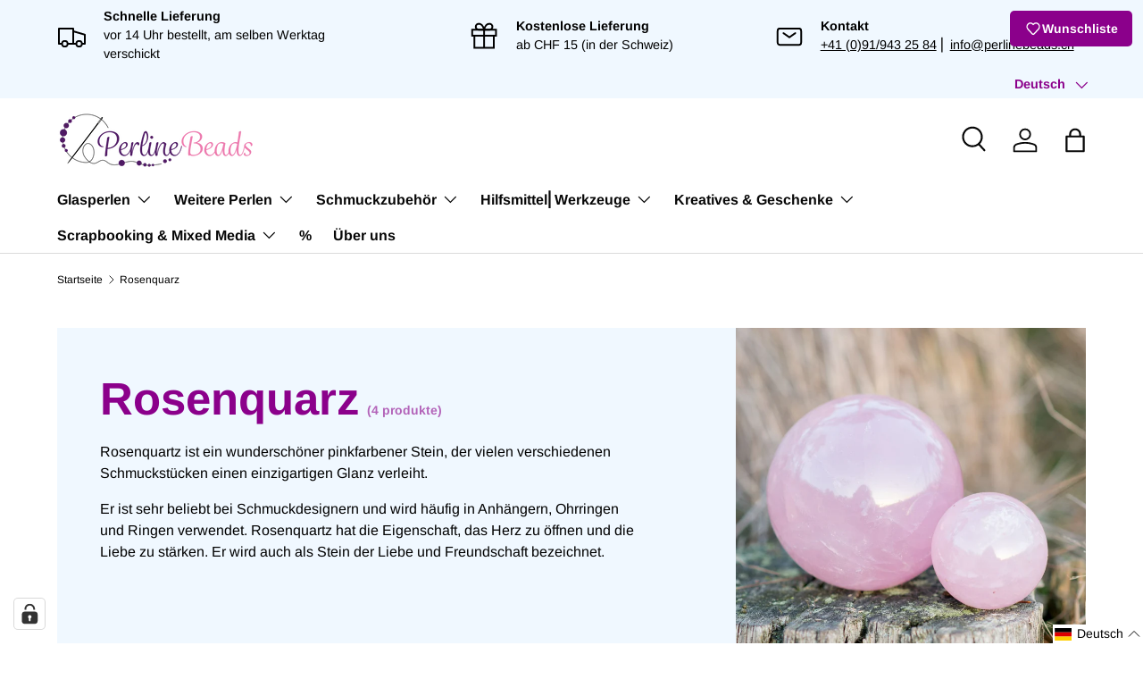

--- FILE ---
content_type: text/html; charset=utf-8
request_url: https://perlinebeads.ch/collections/rosenquarz
body_size: 115331
content:
<!doctype html>
<html class="no-js" lang="de" dir="ltr">
<head><meta charset="utf-8">
<meta name="viewport" content="width=device-width,initial-scale=1">
<title>Rosenquarz Schmuckstein ⎢perlinebeads.ch &ndash; PerlineBeads SA</title><link rel="canonical" href="https://perlinebeads.ch/collections/rosenquarz"><link rel="icon" href="//perlinebeads.ch/cdn/shop/files/Favicon.png?crop=center&height=48&v=1739780456&width=48" type="image/png">
  <link rel="apple-touch-icon" href="//perlinebeads.ch/cdn/shop/files/Favicon.png?crop=center&height=180&v=1739780456&width=180"><meta name="description" content="Rosenquarz ist sehr beliebt bei Schmuckdesignern und wird häufig in Anhängern, Ohrringen und Ringen verwendet. Jetzt entdecken!"><meta property="og:site_name" content="PerlineBeads SA">
<meta property="og:url" content="https://perlinebeads.ch/collections/rosenquarz">
<meta property="og:title" content="Rosenquarz Schmuckstein ⎢perlinebeads.ch">
<meta property="og:type" content="product.group">
<meta property="og:description" content="Rosenquarz ist sehr beliebt bei Schmuckdesignern und wird häufig in Anhängern, Ohrringen und Ringen verwendet. Jetzt entdecken!"><meta property="og:image" content="http://perlinebeads.ch/cdn/shop/collections/rosenquarz-167187.jpg?crop=center&height=1200&v=1699546930&width=1200">
  <meta property="og:image:secure_url" content="https://perlinebeads.ch/cdn/shop/collections/rosenquarz-167187.jpg?crop=center&height=1200&v=1699546930&width=1200">
  <meta property="og:image:width" content="1306">
  <meta property="og:image:height" content="1300"><meta name="twitter:card" content="summary_large_image">
<meta name="twitter:title" content="Rosenquarz Schmuckstein ⎢perlinebeads.ch">
<meta name="twitter:description" content="Rosenquarz ist sehr beliebt bei Schmuckdesignern und wird häufig in Anhängern, Ohrringen und Ringen verwendet. Jetzt entdecken!">
<link rel="preload" href="//perlinebeads.ch/cdn/shop/t/36/assets/main.css?v=117877229988737664671751707436" as="style"><style data-shopify>
@font-face {
  font-family: Arimo;
  font-weight: 400;
  font-style: normal;
  font-display: swap;
  src: url("//perlinebeads.ch/cdn/fonts/arimo/arimo_n4.a7efb558ca22d2002248bbe6f302a98edee38e35.woff2") format("woff2"),
       url("//perlinebeads.ch/cdn/fonts/arimo/arimo_n4.0da809f7d1d5ede2a73be7094ac00741efdb6387.woff") format("woff");
}
@font-face {
  font-family: Arimo;
  font-weight: 700;
  font-style: normal;
  font-display: swap;
  src: url("//perlinebeads.ch/cdn/fonts/arimo/arimo_n7.1d2d0638e6a1228d86beb0e10006e3280ccb2d04.woff2") format("woff2"),
       url("//perlinebeads.ch/cdn/fonts/arimo/arimo_n7.f4b9139e8eac4a17b38b8707044c20f54c3be479.woff") format("woff");
}
@font-face {
  font-family: Arimo;
  font-weight: 400;
  font-style: italic;
  font-display: swap;
  src: url("//perlinebeads.ch/cdn/fonts/arimo/arimo_i4.438ddb21a1b98c7230698d70dc1a21df235701b2.woff2") format("woff2"),
       url("//perlinebeads.ch/cdn/fonts/arimo/arimo_i4.0e1908a0dc1ec32fabb5a03a0c9ee2083f82e3d7.woff") format("woff");
}
@font-face {
  font-family: Arimo;
  font-weight: 700;
  font-style: italic;
  font-display: swap;
  src: url("//perlinebeads.ch/cdn/fonts/arimo/arimo_i7.b9f09537c29041ec8d51f8cdb7c9b8e4f1f82cb1.woff2") format("woff2"),
       url("//perlinebeads.ch/cdn/fonts/arimo/arimo_i7.ec659fc855f754fd0b1bd052e606bba1058f73da.woff") format("woff");
}
@font-face {
  font-family: Arimo;
  font-weight: 700;
  font-style: normal;
  font-display: swap;
  src: url("//perlinebeads.ch/cdn/fonts/arimo/arimo_n7.1d2d0638e6a1228d86beb0e10006e3280ccb2d04.woff2") format("woff2"),
       url("//perlinebeads.ch/cdn/fonts/arimo/arimo_n7.f4b9139e8eac4a17b38b8707044c20f54c3be479.woff") format("woff");
}
@font-face {
  font-family: Arimo;
  font-weight: 700;
  font-style: normal;
  font-display: swap;
  src: url("//perlinebeads.ch/cdn/fonts/arimo/arimo_n7.1d2d0638e6a1228d86beb0e10006e3280ccb2d04.woff2") format("woff2"),
       url("//perlinebeads.ch/cdn/fonts/arimo/arimo_n7.f4b9139e8eac4a17b38b8707044c20f54c3be479.woff") format("woff");
}
:root {
      --bg-color: 255 255 255 / 1.0;
      --bg-color-og: 255 255 255 / 1.0;
      --heading-color: 139 0 139;
      --text-color: 0 0 0;
      --text-color-og: 0 0 0;
      --scrollbar-color: 0 0 0;
      --link-color: 0 0 0;
      --link-color-og: 0 0 0;
      --star-color: 139 0 139;--swatch-border-color-default: 204 204 204;
        --swatch-border-color-active: 128 128 128;
        --swatch-card-size: 40px;
        --swatch-variant-picker-size: 64px;--color-scheme-1-bg: 255 255 255 / 1.0;
      --color-scheme-1-grad: linear-gradient(15deg, rgba(255, 255, 255, 1) 17%, rgba(255, 255, 255, 1) 34%, rgba(249, 249, 249, 1) 86%);
      --color-scheme-1-heading: 139 0 139;
      --color-scheme-1-text: 0 0 0;
      --color-scheme-1-btn-bg: 98 25 121;
      --color-scheme-1-btn-text: 255 255 255;
      --color-scheme-1-btn-bg-hover: 131 65 152;--color-scheme-2-bg: 240 248 255 / 1.0;
      --color-scheme-2-grad: ;
      --color-scheme-2-heading: 139 0 139;
      --color-scheme-2-text: 0 0 0;
      --color-scheme-2-btn-bg: 174 131 212;
      --color-scheme-2-btn-text: 255 255 255;
      --color-scheme-2-btn-bg-hover: 193 161 222;--color-scheme-3-bg: 98 25 121 / 1.0;
      --color-scheme-3-grad: linear-gradient(180deg, rgba(98, 25, 121, 1), rgba(98, 25, 121, 1) 100%);
      --color-scheme-3-heading: 255 255 255;
      --color-scheme-3-text: 255 255 255;
      --color-scheme-3-btn-bg: 255 255 255;
      --color-scheme-3-btn-text: 98 25 121;
      --color-scheme-3-btn-bg-hover: 238 231 241;

      --drawer-bg-color: 255 255 255 / 1.0;
      --drawer-text-color: 0 0 0;

      --panel-bg-color: 255 255 255 / 1.0;
      --panel-heading-color: 0 0 0;
      --panel-text-color: 0 0 0;

      --in-stock-text-color: 13 164 74;
      --low-stock-text-color: 54 55 55;
      --very-low-stock-text-color: 227 43 43;
      --no-stock-text-color: 7 7 7;
      --no-stock-backordered-text-color: 119 119 119;

      --error-bg-color: 252 237 238;
      --error-text-color: 180 12 28;
      --success-bg-color: 232 246 234;
      --success-text-color: 44 126 63;
      --info-bg-color: 228 237 250;
      --info-text-color: 26 102 210;

      --heading-font-family: Arimo, sans-serif;
      --heading-font-style: normal;
      --heading-font-weight: 700;
      --heading-scale-start: 6;

      --navigation-font-family: Arimo, sans-serif;
      --navigation-font-style: normal;
      --navigation-font-weight: 700;--heading-text-transform: none;
--subheading-text-transform: none;
      --body-font-family: Arimo, sans-serif;
      --body-font-style: normal;
      --body-font-weight: 400;
      --body-font-size: 16;

      --section-gap: 32;
      --heading-gap: calc(8 * var(--space-unit));--heading-gap: calc(6 * var(--space-unit));--grid-column-gap: 20px;--btn-bg-color: 174 131 212;
      --btn-bg-hover-color: 193 161 222;
      --btn-text-color: 255 255 255;
      --btn-bg-color-og: 174 131 212;
      --btn-text-color-og: 255 255 255;
      --btn-alt-bg-color: 255 255 255;
      --btn-alt-bg-alpha: 1.0;
      --btn-alt-text-color: 0 0 0;
      --btn-border-width: 1px;
      --btn-padding-y: 12px;

      

      --btn-lg-border-radius: 50%;
      --btn-icon-border-radius: 50%;
      --input-with-btn-inner-radius: var(--btn-border-radius);
      --btn-text-transform: uppercase;

      --input-bg-color: 255 255 255 / 1.0;
      --input-text-color: 0 0 0;
      --input-border-width: 1px;
      --input-border-radius: 0px;
      --textarea-border-radius: 0px;
      --input-bg-color-diff-3: #f7f7f7;
      --input-bg-color-diff-6: #f0f0f0;

      --modal-border-radius: 0px;
      --modal-overlay-color: 0 0 0;
      --modal-overlay-opacity: 0.4;
      --drawer-border-radius: 0px;
      --overlay-border-radius: 0px;

      --custom-label-bg-color: 129 244 225 / 1.0;
      --custom-label-text-color: 7 7 7 / 1.0;--sale-label-bg-color: 139 0 139 / 1.0;
      --sale-label-text-color: 255 255 255 / 1.0;--sold-out-label-bg-color: 46 46 46 / 1.0;
      --sold-out-label-text-color: 255 255 255 / 1.0;--new-label-bg-color: 174 131 212 / 1.0;
      --new-label-text-color: 255 255 255 / 1.0;--preorder-label-bg-color: 86 203 249 / 1.0;
      --preorder-label-text-color: 0 0 0 / 1.0;

      --collection-label-color: 0 126 18 / 1.0;

      --page-width: 1560px;
      --gutter-sm: 20px;
      --gutter-md: 32px;
      --gutter-lg: 64px;

      --payment-terms-bg-color: #ffffff;

      --coll-card-bg-color: #ffffff;
      --coll-card-border-color: #ffffff;

      --card-highlight-bg-color: #F9F9F9;
      --card-highlight-text-color: 85 85 85;
      --card-highlight-border-color: #E1E1E1;--card-bg-color: #ffffff;
      --card-text-color: 7 7 7;
      --card-border-color: #ffffff;

      --reading-width: 48em;
    }

    @media (max-width: 769px) {
      :root {
        --reading-width: 36em;
      }
    }
  </style><link rel="stylesheet" href="//perlinebeads.ch/cdn/shop/t/36/assets/main.css?v=117877229988737664671751707436">
  <script src="//perlinebeads.ch/cdn/shop/t/36/assets/main.js?v=182340204423554326591751707436" defer="defer"></script><link rel="preload" href="//perlinebeads.ch/cdn/fonts/arimo/arimo_n4.a7efb558ca22d2002248bbe6f302a98edee38e35.woff2" as="font" type="font/woff2" crossorigin fetchpriority="high"><link rel="preload" href="//perlinebeads.ch/cdn/fonts/arimo/arimo_n7.1d2d0638e6a1228d86beb0e10006e3280ccb2d04.woff2" as="font" type="font/woff2" crossorigin fetchpriority="high"><script>window.performance && window.performance.mark && window.performance.mark('shopify.content_for_header.start');</script><meta name="facebook-domain-verification" content="wlh1sx5nfd1j0ufrdkmq3cpvbdz5kn">
<meta id="shopify-digital-wallet" name="shopify-digital-wallet" content="/65273463018/digital_wallets/dialog">
<meta name="shopify-checkout-api-token" content="d7a9acd0cfa2ac38941d05027fd24110">
<meta id="in-context-paypal-metadata" data-shop-id="65273463018" data-venmo-supported="false" data-environment="production" data-locale="de_DE" data-paypal-v4="true" data-currency="CHF">
<link rel="alternate" type="application/atom+xml" title="Feed" href="/collections/rosenquarz.atom" />
<link rel="alternate" hreflang="x-default" href="https://perlinebeads.ch/collections/rosenquarz">
<link rel="alternate" hreflang="de" href="https://perlinebeads.ch/collections/rosenquarz">
<link rel="alternate" hreflang="it" href="https://perlinebeads.ch/it/collections/rosenquarz">
<link rel="alternate" hreflang="fr" href="https://perlinebeads.ch/fr/collections/rosenquarz">
<link rel="alternate" type="application/json+oembed" href="https://perlinebeads.ch/collections/rosenquarz.oembed">
<script async="async" src="/checkouts/internal/preloads.js?locale=de-CH"></script>
<link rel="preconnect" href="https://shop.app" crossorigin="anonymous">
<script async="async" src="https://shop.app/checkouts/internal/preloads.js?locale=de-CH&shop_id=65273463018" crossorigin="anonymous"></script>
<script id="shopify-features" type="application/json">{"accessToken":"d7a9acd0cfa2ac38941d05027fd24110","betas":["rich-media-storefront-analytics"],"domain":"perlinebeads.ch","predictiveSearch":true,"shopId":65273463018,"locale":"de"}</script>
<script>var Shopify = Shopify || {};
Shopify.shop = "perlinebeads.myshopify.com";
Shopify.locale = "de";
Shopify.currency = {"active":"CHF","rate":"1.0"};
Shopify.country = "CH";
Shopify.theme = {"name":"Enterprise - 05.06.2025","id":180578877819,"schema_name":"Enterprise","schema_version":"2.0.0","theme_store_id":1657,"role":"main"};
Shopify.theme.handle = "null";
Shopify.theme.style = {"id":null,"handle":null};
Shopify.cdnHost = "perlinebeads.ch/cdn";
Shopify.routes = Shopify.routes || {};
Shopify.routes.root = "/";</script>
<script type="module">!function(o){(o.Shopify=o.Shopify||{}).modules=!0}(window);</script>
<script>!function(o){function n(){var o=[];function n(){o.push(Array.prototype.slice.apply(arguments))}return n.q=o,n}var t=o.Shopify=o.Shopify||{};t.loadFeatures=n(),t.autoloadFeatures=n()}(window);</script>
<script>
  window.ShopifyPay = window.ShopifyPay || {};
  window.ShopifyPay.apiHost = "shop.app\/pay";
  window.ShopifyPay.redirectState = null;
</script>
<script id="shop-js-analytics" type="application/json">{"pageType":"collection"}</script>
<script defer="defer" async type="module" src="//perlinebeads.ch/cdn/shopifycloud/shop-js/modules/v2/client.init-shop-cart-sync_kxAhZfSm.de.esm.js"></script>
<script defer="defer" async type="module" src="//perlinebeads.ch/cdn/shopifycloud/shop-js/modules/v2/chunk.common_5BMd6ono.esm.js"></script>
<script type="module">
  await import("//perlinebeads.ch/cdn/shopifycloud/shop-js/modules/v2/client.init-shop-cart-sync_kxAhZfSm.de.esm.js");
await import("//perlinebeads.ch/cdn/shopifycloud/shop-js/modules/v2/chunk.common_5BMd6ono.esm.js");

  window.Shopify.SignInWithShop?.initShopCartSync?.({"fedCMEnabled":true,"windoidEnabled":true});

</script>
<script>
  window.Shopify = window.Shopify || {};
  if (!window.Shopify.featureAssets) window.Shopify.featureAssets = {};
  window.Shopify.featureAssets['shop-js'] = {"shop-cart-sync":["modules/v2/client.shop-cart-sync_81xuAXRO.de.esm.js","modules/v2/chunk.common_5BMd6ono.esm.js"],"init-fed-cm":["modules/v2/client.init-fed-cm_B2l2C8gd.de.esm.js","modules/v2/chunk.common_5BMd6ono.esm.js"],"shop-button":["modules/v2/client.shop-button_DteRmTIv.de.esm.js","modules/v2/chunk.common_5BMd6ono.esm.js"],"init-windoid":["modules/v2/client.init-windoid_BrVTPDHy.de.esm.js","modules/v2/chunk.common_5BMd6ono.esm.js"],"shop-cash-offers":["modules/v2/client.shop-cash-offers_uZhaqfcC.de.esm.js","modules/v2/chunk.common_5BMd6ono.esm.js","modules/v2/chunk.modal_DhTZgVSk.esm.js"],"shop-toast-manager":["modules/v2/client.shop-toast-manager_lTRStNPf.de.esm.js","modules/v2/chunk.common_5BMd6ono.esm.js"],"init-shop-email-lookup-coordinator":["modules/v2/client.init-shop-email-lookup-coordinator_BhyMm2Vh.de.esm.js","modules/v2/chunk.common_5BMd6ono.esm.js"],"pay-button":["modules/v2/client.pay-button_uIj7-e2V.de.esm.js","modules/v2/chunk.common_5BMd6ono.esm.js"],"avatar":["modules/v2/client.avatar_BTnouDA3.de.esm.js"],"init-shop-cart-sync":["modules/v2/client.init-shop-cart-sync_kxAhZfSm.de.esm.js","modules/v2/chunk.common_5BMd6ono.esm.js"],"shop-login-button":["modules/v2/client.shop-login-button_hqVUT9QF.de.esm.js","modules/v2/chunk.common_5BMd6ono.esm.js","modules/v2/chunk.modal_DhTZgVSk.esm.js"],"init-customer-accounts-sign-up":["modules/v2/client.init-customer-accounts-sign-up_0Oyvgx7Z.de.esm.js","modules/v2/client.shop-login-button_hqVUT9QF.de.esm.js","modules/v2/chunk.common_5BMd6ono.esm.js","modules/v2/chunk.modal_DhTZgVSk.esm.js"],"init-shop-for-new-customer-accounts":["modules/v2/client.init-shop-for-new-customer-accounts_DojLPa1w.de.esm.js","modules/v2/client.shop-login-button_hqVUT9QF.de.esm.js","modules/v2/chunk.common_5BMd6ono.esm.js","modules/v2/chunk.modal_DhTZgVSk.esm.js"],"init-customer-accounts":["modules/v2/client.init-customer-accounts_DWlFj6gc.de.esm.js","modules/v2/client.shop-login-button_hqVUT9QF.de.esm.js","modules/v2/chunk.common_5BMd6ono.esm.js","modules/v2/chunk.modal_DhTZgVSk.esm.js"],"shop-follow-button":["modules/v2/client.shop-follow-button_BEIcZOGj.de.esm.js","modules/v2/chunk.common_5BMd6ono.esm.js","modules/v2/chunk.modal_DhTZgVSk.esm.js"],"lead-capture":["modules/v2/client.lead-capture_BSpzCmmh.de.esm.js","modules/v2/chunk.common_5BMd6ono.esm.js","modules/v2/chunk.modal_DhTZgVSk.esm.js"],"checkout-modal":["modules/v2/client.checkout-modal_8HiTfxyj.de.esm.js","modules/v2/chunk.common_5BMd6ono.esm.js","modules/v2/chunk.modal_DhTZgVSk.esm.js"],"shop-login":["modules/v2/client.shop-login_Fe0VhLV0.de.esm.js","modules/v2/chunk.common_5BMd6ono.esm.js","modules/v2/chunk.modal_DhTZgVSk.esm.js"],"payment-terms":["modules/v2/client.payment-terms_C8PkVPzh.de.esm.js","modules/v2/chunk.common_5BMd6ono.esm.js","modules/v2/chunk.modal_DhTZgVSk.esm.js"]};
</script>
<script>(function() {
  var isLoaded = false;
  function asyncLoad() {
    if (isLoaded) return;
    isLoaded = true;
    var urls = ["https:\/\/api.fastbundle.co\/scripts\/src.js?shop=perlinebeads.myshopify.com"];
    for (var i = 0; i < urls.length; i++) {
      var s = document.createElement('script');
      s.type = 'text/javascript';
      s.async = true;
      s.src = urls[i];
      var x = document.getElementsByTagName('script')[0];
      x.parentNode.insertBefore(s, x);
    }
  };
  if(window.attachEvent) {
    window.attachEvent('onload', asyncLoad);
  } else {
    window.addEventListener('load', asyncLoad, false);
  }
})();</script>
<script id="__st">var __st={"a":65273463018,"offset":3600,"reqid":"6bcd6fd3-1d9e-4ef4-8d03-d199422ff804-1768964288","pageurl":"perlinebeads.ch\/collections\/rosenquarz","u":"bb44ed6fc392","p":"collection","rtyp":"collection","rid":416457916650};</script>
<script>window.ShopifyPaypalV4VisibilityTracking = true;</script>
<script id="captcha-bootstrap">!function(){'use strict';const t='contact',e='account',n='new_comment',o=[[t,t],['blogs',n],['comments',n],[t,'customer']],c=[[e,'customer_login'],[e,'guest_login'],[e,'recover_customer_password'],[e,'create_customer']],r=t=>t.map((([t,e])=>`form[action*='/${t}']:not([data-nocaptcha='true']) input[name='form_type'][value='${e}']`)).join(','),a=t=>()=>t?[...document.querySelectorAll(t)].map((t=>t.form)):[];function s(){const t=[...o],e=r(t);return a(e)}const i='password',u='form_key',d=['recaptcha-v3-token','g-recaptcha-response','h-captcha-response',i],f=()=>{try{return window.sessionStorage}catch{return}},m='__shopify_v',_=t=>t.elements[u];function p(t,e,n=!1){try{const o=window.sessionStorage,c=JSON.parse(o.getItem(e)),{data:r}=function(t){const{data:e,action:n}=t;return t[m]||n?{data:e,action:n}:{data:t,action:n}}(c);for(const[e,n]of Object.entries(r))t.elements[e]&&(t.elements[e].value=n);n&&o.removeItem(e)}catch(o){console.error('form repopulation failed',{error:o})}}const l='form_type',E='cptcha';function T(t){t.dataset[E]=!0}const w=window,h=w.document,L='Shopify',v='ce_forms',y='captcha';let A=!1;((t,e)=>{const n=(g='f06e6c50-85a8-45c8-87d0-21a2b65856fe',I='https://cdn.shopify.com/shopifycloud/storefront-forms-hcaptcha/ce_storefront_forms_captcha_hcaptcha.v1.5.2.iife.js',D={infoText:'Durch hCaptcha geschützt',privacyText:'Datenschutz',termsText:'Allgemeine Geschäftsbedingungen'},(t,e,n)=>{const o=w[L][v],c=o.bindForm;if(c)return c(t,g,e,D).then(n);var r;o.q.push([[t,g,e,D],n]),r=I,A||(h.body.append(Object.assign(h.createElement('script'),{id:'captcha-provider',async:!0,src:r})),A=!0)});var g,I,D;w[L]=w[L]||{},w[L][v]=w[L][v]||{},w[L][v].q=[],w[L][y]=w[L][y]||{},w[L][y].protect=function(t,e){n(t,void 0,e),T(t)},Object.freeze(w[L][y]),function(t,e,n,w,h,L){const[v,y,A,g]=function(t,e,n){const i=e?o:[],u=t?c:[],d=[...i,...u],f=r(d),m=r(i),_=r(d.filter((([t,e])=>n.includes(e))));return[a(f),a(m),a(_),s()]}(w,h,L),I=t=>{const e=t.target;return e instanceof HTMLFormElement?e:e&&e.form},D=t=>v().includes(t);t.addEventListener('submit',(t=>{const e=I(t);if(!e)return;const n=D(e)&&!e.dataset.hcaptchaBound&&!e.dataset.recaptchaBound,o=_(e),c=g().includes(e)&&(!o||!o.value);(n||c)&&t.preventDefault(),c&&!n&&(function(t){try{if(!f())return;!function(t){const e=f();if(!e)return;const n=_(t);if(!n)return;const o=n.value;o&&e.removeItem(o)}(t);const e=Array.from(Array(32),(()=>Math.random().toString(36)[2])).join('');!function(t,e){_(t)||t.append(Object.assign(document.createElement('input'),{type:'hidden',name:u})),t.elements[u].value=e}(t,e),function(t,e){const n=f();if(!n)return;const o=[...t.querySelectorAll(`input[type='${i}']`)].map((({name:t})=>t)),c=[...d,...o],r={};for(const[a,s]of new FormData(t).entries())c.includes(a)||(r[a]=s);n.setItem(e,JSON.stringify({[m]:1,action:t.action,data:r}))}(t,e)}catch(e){console.error('failed to persist form',e)}}(e),e.submit())}));const S=(t,e)=>{t&&!t.dataset[E]&&(n(t,e.some((e=>e===t))),T(t))};for(const o of['focusin','change'])t.addEventListener(o,(t=>{const e=I(t);D(e)&&S(e,y())}));const B=e.get('form_key'),M=e.get(l),P=B&&M;t.addEventListener('DOMContentLoaded',(()=>{const t=y();if(P)for(const e of t)e.elements[l].value===M&&p(e,B);[...new Set([...A(),...v().filter((t=>'true'===t.dataset.shopifyCaptcha))])].forEach((e=>S(e,t)))}))}(h,new URLSearchParams(w.location.search),n,t,e,['guest_login'])})(!0,!0)}();</script>
<script integrity="sha256-4kQ18oKyAcykRKYeNunJcIwy7WH5gtpwJnB7kiuLZ1E=" data-source-attribution="shopify.loadfeatures" defer="defer" src="//perlinebeads.ch/cdn/shopifycloud/storefront/assets/storefront/load_feature-a0a9edcb.js" crossorigin="anonymous"></script>
<script crossorigin="anonymous" defer="defer" src="//perlinebeads.ch/cdn/shopifycloud/storefront/assets/shopify_pay/storefront-65b4c6d7.js?v=20250812"></script>
<script data-source-attribution="shopify.dynamic_checkout.dynamic.init">var Shopify=Shopify||{};Shopify.PaymentButton=Shopify.PaymentButton||{isStorefrontPortableWallets:!0,init:function(){window.Shopify.PaymentButton.init=function(){};var t=document.createElement("script");t.src="https://perlinebeads.ch/cdn/shopifycloud/portable-wallets/latest/portable-wallets.de.js",t.type="module",document.head.appendChild(t)}};
</script>
<script data-source-attribution="shopify.dynamic_checkout.buyer_consent">
  function portableWalletsHideBuyerConsent(e){var t=document.getElementById("shopify-buyer-consent"),n=document.getElementById("shopify-subscription-policy-button");t&&n&&(t.classList.add("hidden"),t.setAttribute("aria-hidden","true"),n.removeEventListener("click",e))}function portableWalletsShowBuyerConsent(e){var t=document.getElementById("shopify-buyer-consent"),n=document.getElementById("shopify-subscription-policy-button");t&&n&&(t.classList.remove("hidden"),t.removeAttribute("aria-hidden"),n.addEventListener("click",e))}window.Shopify?.PaymentButton&&(window.Shopify.PaymentButton.hideBuyerConsent=portableWalletsHideBuyerConsent,window.Shopify.PaymentButton.showBuyerConsent=portableWalletsShowBuyerConsent);
</script>
<script data-source-attribution="shopify.dynamic_checkout.cart.bootstrap">document.addEventListener("DOMContentLoaded",(function(){function t(){return document.querySelector("shopify-accelerated-checkout-cart, shopify-accelerated-checkout")}if(t())Shopify.PaymentButton.init();else{new MutationObserver((function(e,n){t()&&(Shopify.PaymentButton.init(),n.disconnect())})).observe(document.body,{childList:!0,subtree:!0})}}));
</script>
<link id="shopify-accelerated-checkout-styles" rel="stylesheet" media="screen" href="https://perlinebeads.ch/cdn/shopifycloud/portable-wallets/latest/accelerated-checkout-backwards-compat.css" crossorigin="anonymous">
<style id="shopify-accelerated-checkout-cart">
        #shopify-buyer-consent {
  margin-top: 1em;
  display: inline-block;
  width: 100%;
}

#shopify-buyer-consent.hidden {
  display: none;
}

#shopify-subscription-policy-button {
  background: none;
  border: none;
  padding: 0;
  text-decoration: underline;
  font-size: inherit;
  cursor: pointer;
}

#shopify-subscription-policy-button::before {
  box-shadow: none;
}

      </style>
<script id="sections-script" data-sections="header,footer" defer="defer" src="//perlinebeads.ch/cdn/shop/t/36/compiled_assets/scripts.js?v=13634"></script>
<script>window.performance && window.performance.mark && window.performance.mark('shopify.content_for_header.end');</script>


  <script>document.documentElement.className = document.documentElement.className.replace('no-js', 'js');</script><!-- CC Custom Head Start --><!-- CC Custom Head End --><!-- BEGIN app block: shopify://apps/complianz-gdpr-cookie-consent/blocks/bc-block/e49729f0-d37d-4e24-ac65-e0e2f472ac27 -->

    
    
    
<link id='complianz-css' rel="stylesheet" href=https://cdn.shopify.com/extensions/019a2fb2-ee57-75e6-ac86-acfd14822c1d/gdpr-legal-cookie-74/assets/complainz.css media="print" onload="this.media='all'">
    <style>
        #Compliance-iframe.Compliance-iframe-branded > div.purposes-header,
        #Compliance-iframe.Compliance-iframe-branded > div.cmplc-cmp-header,
        #purposes-container > div.purposes-header,
        #Compliance-cs-banner .Compliance-cs-brand {
            background-color: #ffffff !important;
            color: #000000!important;
        }
        #Compliance-iframe.Compliance-iframe-branded .purposes-header .cmplc-btn-cp ,
        #Compliance-iframe.Compliance-iframe-branded .purposes-header .cmplc-btn-cp:hover,
        #Compliance-iframe.Compliance-iframe-branded .purposes-header .cmplc-btn-back:hover  {
            background-color: #ffffff !important;
            opacity: 1 !important;
        }
        #Compliance-cs-banner .cmplc-toggle .cmplc-toggle-label {
            color: !important;
        }
        #Compliance-iframe.Compliance-iframe-branded .purposes-header .cmplc-btn-cp:hover,
        #Compliance-iframe.Compliance-iframe-branded .purposes-header .cmplc-btn-back:hover {
            background-color: !important;
            color: !important;
        }
        #Compliance-cs-banner #Compliance-cs-title {
            font-size: 12px !important;
        }
        #Compliance-cs-banner .Compliance-cs-content,
        #Compliance-cs-title,
        .cmplc-toggle-checkbox.granular-control-checkbox span {
            background-color: #ffffff !important;
            color: #000000 !important;
            font-size: 12px !important;
        }
        #Compliance-cs-banner .Compliance-cs-close-btn {
            font-size: 12px !important;
            background-color: #ffffff !important;
        }
        #Compliance-cs-banner .Compliance-cs-opt-group {
            color: #ffffff !important;
        }
        #Compliance-cs-banner .Compliance-cs-opt-group button,
        .Compliance-alert button.Compliance-button-cancel {
            background-color: #e3e3e3!important;
            color: #090909!important;
        }
        #Compliance-cs-banner .Compliance-cs-opt-group button.Compliance-cs-accept-btn,
        #Compliance-cs-banner .Compliance-cs-opt-group button.Compliance-cs-btn-primary,
        .Compliance-alert button.Compliance-button-confirm {
            background-color: #8B008B !important;
            color: #ffffff !important;
        }
        #Compliance-cs-banner .Compliance-cs-opt-group button.Compliance-cs-reject-btn {
            background-color: #e3e3e3!important;
            color: #000000!important;
        }

        #Compliance-cs-banner .Compliance-banner-content button {
            cursor: pointer !important;
            color: currentColor !important;
            text-decoration: underline !important;
            border: none !important;
            background-color: transparent !important;
            font-size: 100% !important;
            padding: 0 !important;
        }

        #Compliance-cs-banner .Compliance-cs-opt-group button {
            border-radius: 4px !important;
            padding-block: 10px !important;
        }
        @media (min-width: 640px) {
            #Compliance-cs-banner.Compliance-cs-default-floating:not(.Compliance-cs-top):not(.Compliance-cs-center) .Compliance-cs-container, #Compliance-cs-banner.Compliance-cs-default-floating:not(.Compliance-cs-bottom):not(.Compliance-cs-center) .Compliance-cs-container, #Compliance-cs-banner.Compliance-cs-default-floating.Compliance-cs-center:not(.Compliance-cs-top):not(.Compliance-cs-bottom) .Compliance-cs-container {
                width: 560px !important;
            }
            #Compliance-cs-banner.Compliance-cs-default-floating:not(.Compliance-cs-top):not(.Compliance-cs-center) .Compliance-cs-opt-group, #Compliance-cs-banner.Compliance-cs-default-floating:not(.Compliance-cs-bottom):not(.Compliance-cs-center) .Compliance-cs-opt-group, #Compliance-cs-banner.Compliance-cs-default-floating.Compliance-cs-center:not(.Compliance-cs-top):not(.Compliance-cs-bottom) .Compliance-cs-opt-group {
                flex-direction: row !important;
            }
            #Compliance-cs-banner .Compliance-cs-opt-group button:not(:last-of-type),
            #Compliance-cs-banner .Compliance-cs-opt-group button {
                margin-right: 4px !important;
            }
            #Compliance-cs-banner .Compliance-cs-container .Compliance-cs-brand {
                position: absolute !important;
                inset-block-start: 6px;
            }
        }
        #Compliance-cs-banner.Compliance-cs-default-floating:not(.Compliance-cs-top):not(.Compliance-cs-center) .Compliance-cs-opt-group > div, #Compliance-cs-banner.Compliance-cs-default-floating:not(.Compliance-cs-bottom):not(.Compliance-cs-center) .Compliance-cs-opt-group > div, #Compliance-cs-banner.Compliance-cs-default-floating.Compliance-cs-center:not(.Compliance-cs-top):not(.Compliance-cs-bottom) .Compliance-cs-opt-group > div {
            flex-direction: row-reverse;
            width: 100% !important;
        }

        .Compliance-cs-brand-badge-outer, .Compliance-cs-brand-badge, #Compliance-cs-banner.Compliance-cs-default-floating.Compliance-cs-bottom .Compliance-cs-brand-badge-outer,
        #Compliance-cs-banner.Compliance-cs-default.Compliance-cs-bottom .Compliance-cs-brand-badge-outer,
        #Compliance-cs-banner.Compliance-cs-default:not(.Compliance-cs-left) .Compliance-cs-brand-badge-outer,
        #Compliance-cs-banner.Compliance-cs-default-floating:not(.Compliance-cs-left) .Compliance-cs-brand-badge-outer {
            display: none !important
        }

        #Compliance-cs-banner:not(.Compliance-cs-top):not(.Compliance-cs-bottom) .Compliance-cs-container.Compliance-cs-themed {
            flex-direction: row !important;
        }

        #Compliance-cs-banner #Compliance-cs-title,
        #Compliance-cs-banner #Compliance-cs-custom-title {
            justify-self: center !important;
            font-size: 14px !important;
            font-family: -apple-system,sans-serif !important;
            margin-inline: auto !important;
            width: 55% !important;
            text-align: center;
            font-weight: 600;
            visibility: unset;
        }

        @media (max-width: 640px) {
            #Compliance-cs-banner #Compliance-cs-title,
            #Compliance-cs-banner #Compliance-cs-custom-title {
                display: block;
            }
        }

        #Compliance-cs-banner .Compliance-cs-brand img {
            max-width: 110px !important;
            min-height: 32px !important;
        }
        #Compliance-cs-banner .Compliance-cs-container .Compliance-cs-brand {
            background: none !important;
            padding: 0px !important;
            margin-block-start:10px !important;
            margin-inline-start:16px !important;
        }

        #Compliance-cs-banner .Compliance-cs-opt-group button {
            padding-inline: 4px !important;
        }

    </style>
    
    
    
    

    <script type="text/javascript">
        function loadScript(src) {
            return new Promise((resolve, reject) => {
                const s = document.createElement("script");
                s.src = src;
                s.charset = "UTF-8";
                s.onload = resolve;
                s.onerror = reject;
                document.head.appendChild(s);
            });
        }

        function filterGoogleConsentModeURLs(domainsArray) {
            const googleConsentModeComplianzURls = [
                // 197, # Google Tag Manager:
                {"domain":"s.www.googletagmanager.com", "path":""},
                {"domain":"www.tagmanager.google.com", "path":""},
                {"domain":"www.googletagmanager.com", "path":""},
                {"domain":"googletagmanager.com", "path":""},
                {"domain":"tagassistant.google.com", "path":""},
                {"domain":"tagmanager.google.com", "path":""},

                // 2110, # Google Analytics 4:
                {"domain":"www.analytics.google.com", "path":""},
                {"domain":"www.google-analytics.com", "path":""},
                {"domain":"ssl.google-analytics.com", "path":""},
                {"domain":"google-analytics.com", "path":""},
                {"domain":"analytics.google.com", "path":""},
                {"domain":"region1.google-analytics.com", "path":""},
                {"domain":"region1.analytics.google.com", "path":""},
                {"domain":"*.google-analytics.com", "path":""},
                {"domain":"www.googletagmanager.com", "path":"/gtag/js?id=G"},
                {"domain":"googletagmanager.com", "path":"/gtag/js?id=UA"},
                {"domain":"www.googletagmanager.com", "path":"/gtag/js?id=UA"},
                {"domain":"googletagmanager.com", "path":"/gtag/js?id=G"},

                // 177, # Google Ads conversion tracking:
                {"domain":"googlesyndication.com", "path":""},
                {"domain":"media.admob.com", "path":""},
                {"domain":"gmodules.com", "path":""},
                {"domain":"ad.ytsa.net", "path":""},
                {"domain":"dartmotif.net", "path":""},
                {"domain":"dmtry.com", "path":""},
                {"domain":"go.channelintelligence.com", "path":""},
                {"domain":"googleusercontent.com", "path":""},
                {"domain":"googlevideo.com", "path":""},
                {"domain":"gvt1.com", "path":""},
                {"domain":"links.channelintelligence.com", "path":""},
                {"domain":"obrasilinteirojoga.com.br", "path":""},
                {"domain":"pcdn.tcgmsrv.net", "path":""},
                {"domain":"rdr.tag.channelintelligence.com", "path":""},
                {"domain":"static.googleadsserving.cn", "path":""},
                {"domain":"studioapi.doubleclick.com", "path":""},
                {"domain":"teracent.net", "path":""},
                {"domain":"ttwbs.channelintelligence.com", "path":""},
                {"domain":"wtb.channelintelligence.com", "path":""},
                {"domain":"youknowbest.com", "path":""},
                {"domain":"doubleclick.net", "path":""},
                {"domain":"redirector.gvt1.com", "path":""},

                //116, # Google Ads Remarketing
                {"domain":"googlesyndication.com", "path":""},
                {"domain":"media.admob.com", "path":""},
                {"domain":"gmodules.com", "path":""},
                {"domain":"ad.ytsa.net", "path":""},
                {"domain":"dartmotif.net", "path":""},
                {"domain":"dmtry.com", "path":""},
                {"domain":"go.channelintelligence.com", "path":""},
                {"domain":"googleusercontent.com", "path":""},
                {"domain":"googlevideo.com", "path":""},
                {"domain":"gvt1.com", "path":""},
                {"domain":"links.channelintelligence.com", "path":""},
                {"domain":"obrasilinteirojoga.com.br", "path":""},
                {"domain":"pcdn.tcgmsrv.net", "path":""},
                {"domain":"rdr.tag.channelintelligence.com", "path":""},
                {"domain":"static.googleadsserving.cn", "path":""},
                {"domain":"studioapi.doubleclick.com", "path":""},
                {"domain":"teracent.net", "path":""},
                {"domain":"ttwbs.channelintelligence.com", "path":""},
                {"domain":"wtb.channelintelligence.com", "path":""},
                {"domain":"youknowbest.com", "path":""},
                {"domain":"doubleclick.net", "path":""},
                {"domain":"redirector.gvt1.com", "path":""}
            ];

            if (!Array.isArray(domainsArray)) { 
                return [];
            }

            const blockedPairs = new Map();
            for (const rule of googleConsentModeComplianzURls) {
                if (!blockedPairs.has(rule.domain)) {
                    blockedPairs.set(rule.domain, new Set());
                }
                blockedPairs.get(rule.domain).add(rule.path);
            }

            return domainsArray.filter(item => {
                const paths = blockedPairs.get(item.d);
                return !(paths && paths.has(item.p));
            });
        }

        function setupAutoblockingByDomain() {
            // autoblocking by domain
            const autoblockByDomainArray = [];
            const prefixID = '10000' // to not get mixed with real metis ids
            let cmpBlockerDomains = []
            let cmpCmplcVendorsPurposes = {}
            let counter = 1
            for (const object of autoblockByDomainArray) {
                cmpBlockerDomains.push({
                    d: object.d,
                    p: object.path,
                    v: prefixID + counter,
                });
                counter++;
            }
            
            counter = 1
            for (const object of autoblockByDomainArray) {
                cmpCmplcVendorsPurposes[prefixID + counter] = object?.p ?? '1';
                counter++;
            }

            Object.defineProperty(window, "cmp_cmplc_vendors_purposes", {
                get() {
                    return cmpCmplcVendorsPurposes;
                },
                set(value) {
                    cmpCmplcVendorsPurposes = { ...cmpCmplcVendorsPurposes, ...value };
                }
            });
            const basicGmc = false;


            Object.defineProperty(window, "cmp_importblockerdomains", {
                get() {
                    if (basicGmc) {
                        return filterGoogleConsentModeURLs(cmpBlockerDomains);
                    }
                    return cmpBlockerDomains;
                },
                set(value) {
                    cmpBlockerDomains = [ ...cmpBlockerDomains, ...value ];
                }
            });
        }

        function enforceRejectionRecovery() {
            const base = (window._cmplc = window._cmplc || {});
            const featuresHolder = {};

            function lockFlagOn(holder) {
                const desc = Object.getOwnPropertyDescriptor(holder, 'rejection_recovery');
                if (!desc) {
                    Object.defineProperty(holder, 'rejection_recovery', {
                        get() { return true; },
                        set(_) { /* ignore */ },
                        enumerable: true,
                        configurable: false
                    });
                }
                return holder;
            }

            Object.defineProperty(base, 'csFeatures', {
                configurable: false,
                enumerable: true,
                get() {
                    return featuresHolder;
                },
                set(obj) {
                    if (obj && typeof obj === 'object') {
                        Object.keys(obj).forEach(k => {
                            if (k !== 'rejection_recovery') {
                                featuresHolder[k] = obj[k];
                            }
                        });
                    }
                    // we lock it, it won't try to redefine
                    lockFlagOn(featuresHolder);
                }
            });

            // Ensure an object is exposed even if read early
            if (!('csFeatures' in base)) {
                base.csFeatures = {};
            } else {
                // If someone already set it synchronously, merge and lock now.
                base.csFeatures = base.csFeatures;
            }
        }

        function splitDomains(joinedString) {
            if (!joinedString) {
                return []; // empty string -> empty array
            }
            return joinedString.split(";");
        }

        function setupWhitelist() {
            // Whitelist by domain:
            const whitelistString = "";
            const whitelist_array = [...splitDomains(whitelistString)];
            if (Array.isArray(window?.cmp_block_ignoredomains)) {
                window.cmp_block_ignoredomains = [...whitelist_array, ...window.cmp_block_ignoredomains];
            }
        }

        async function initCompliance() {
            const currentCsConfiguration = {"siteId":4123614,"cookiePolicyIds":{"de":39777895,"fr":24663982,"it":50887771},"banner":{"acceptButtonDisplay":true,"rejectButtonDisplay":true,"customizeButtonDisplay":true,"position":"float-center","backgroundOverlay":false,"fontSize":"12px","content":"","acceptButtonCaption":"","rejectButtonCaption":"","customizeButtonCaption":"","cookiePolicyLinkCaption":"","privacyWidget":true,"privacyWidgetPosition":"bottom-left","backgroundColor":"#ffffff","textColor":"#000000","acceptButtonColor":"#8B008B","acceptButtonCaptionColor":"#ffffff","rejectButtonColor":"#e3e3e3","rejectButtonCaptionColor":"#000000","customizeButtonColor":"#e3e3e3","customizeButtonCaptionColor":"#090909","applyStyles":"false"},"whitelabel":true,"privacyWidget":true};
            const preview_config = {"format_and_position":{"has_background_overlay":false,"position":"float-center"},"text":{"fontsize":"12px","content":{"main":"","accept":{"de":"Zustimmen"},"reject":"","learnMore":"","cp_caption":""}},"theme":{"setting_type":2,"standard":{"subtype":"light"},"color":{"selected_color":"Lavender","selected_color_style":"neutral"},"custom":{"main":{"background":"#ffffff","text":"#000000"},"acceptButton":{"background":"#8B008B","text":"#ffffff"},"rejectButton":{"background":"#e3e3e3","text":"#000000"},"learnMoreButton":{"background":"#e3e3e3","text":"#090909"}},"logo":{"type":0,"add_from_url":{"url":"","brand_header_color":"#ffffff","brand_text_color":"#000000"},"upload":{"src":"data:image\/png;base64,iVBORw0KGgoAAAANSUhEUgAAAfQAAACKCAYAAABcibiPAAAAAXNSR0IArs4c6QAAIABJREFUeF7sXQl8VNX1\/s57M5MAAllYMgnuVq22LtW2WluXttYNsmGwilgkCbjhUrFKwAYsBNyqFTdCgohKLUiSCbjXyt8u1latUmsXN1SYCVsWEEhm3nvnP+fNm8lkyDKTjQDv\/H75seS9++797n3v3HuW7xBssRGwEbARsBGwEbAR2O8RoP1+BPYAbARsBGwEbARsBGwEYCt0exHYCNgI2AjYCNgIHAAI2Ao9NImCg2L9xP69I4wYgPwYMT\/h\/z8Aloc9BBsBGwEbARuB\/QWBg1Ghy5idAIYDGAkgC4AbwCgAIwAcYv0MAuCwlLwaM6E6gPDPbgBfAdgBYBuALQB8ADYB2ApgJ4DA\/rIg7H7aCNgI2AjYCOyfCBwsCl3GOQTACQDOBnCipchFeWuWAt5gKeHtAHZZPy3W7+UaOXmHT\/Oi6OUn2WpX2pHNQCaAIwFkWNeKMt8I4J8A3gDwXwDNUW3tn6vG7rWNgI2AjYCNwIBD4EBX6HKyPjV4ar4OwLmWovUCeBbA6wD+DUAUuJy2w+ZzmaSw8o53wsI4itle\/i7KXk78soE4H0CBpfBFub8a\/PvDlnIXc70tNgI2AjYCNgI2Aj1G4EBT6KJIxXx+FICLAHwXwFAA\/wHwcvD\/3gLwqXXq7jF4cTYQNvF\/LdiHMwFcYPWvHsCfLAUv1oHN1sYizmbty2wEbARsBGwEbARaEdgvFHopShXfaT61\/J3FGkDtnZ7lZHwKgEsAfN\/ye\/\/DUpgfAvh8APmxkyyzvJj9xfz\/DQBi2heLwVpr85GohcBe0zYCNgI2AjYCBzkCA16hj3MX3awAUwEMY6AxqM7nNNVl1azDXPFri0ldzNq3B33UPwTwPoCHAPzNClQTRTlQRbAXH7z430Wx3wDg2KCLwBMM2HsAwCdW9PxA7b\/dLxsBGwEbARuBAYTAgFXok4+YnNzgd9wHxvUxeDVoRuC2VzaveC+AwCTLRy2ncFHkb\/azOb03p9JljeUaAEdYil18\/aLY98TxIIncF5+8xAPYYiNgI2AjYCNwkCEwYBV6dtbU88gwVlrBZG2mpVnf7X1t66rNGgf+L2hqrwHwV8tsfSBM32DLbZBj+dzF9\/9bK1K+I1P8NwFMtALtntqPNzUHwvzZY7ARsBGwEdgnCAxYhZ6TWXQ9GPcCkHzwNsJg\/HXr77+3RftcTOySB36gSXSanVgoJFJfNje\/bme84mqosE71Yqn4zgGKyYE2x\/Z4bARsBGwEehWBgavQ3VOnAYYoMDmxxghph7Qkpz9Tv0jIXA50kSC67CAZznwAXwZN6ncGg\/\/+bp3CTwbwtJVXLziIxeJCK9f9QMfFHp+NgI2AjYCNQBQCA1ahj8so\/jbBqCEiIWtpK4TXmlza2HUblglJy8EiYwCIf\/0cAK8AeCl4Ev8FAMmrlxz744OR\/LOsgDrbj36wrAp7nDYCNgI2AhYCA1WhO1xwjRsz5NjF3xj6nXQiRdLSwvI\/Uvi6mk2Vf+gGAcz+PvESFS+57LMtVjphnrs2GB2\/wmKsEz\/6R\/v7IO3+2wjYCNgI2AgkjsA+U+iSW\/7hCR86sHWkq\/kwzdj5jtu\/DnPlZCl9mmYprV9flHH1i0lwXAsy3AZogwHlobW+8i8SH+oBc4fgM8MywQsZjZjfJf9eUvuePGBGaQ\/ERsBGwEbARiAhBPaJQs9zF33dIFwLxmVCkUqAwaC\/t+gtT7y67ben6kZAfMMSELdmABHCJARsH10slgoJgpM89TsAfNv6UxS7mOKFcc4WGwEbARsBG4GDEIF+V+jjMopPVIgfA\/CDWLx11ls+3fWvrR\/u\/NtYAB\/YOdV7rcjDrXz754LK\/HkAS62KcRIcKBXfJGBOaG5tsRGwEbARsBE4yBDoV4VegAKX352yEOCbLHrWveBmsE6Gfqpn8zKpUGZLWwTut+IGRHELs5zg+FNr87MIwNEAJlgV3mzsbARsBGwEbAQOIgT6VaHnZxWN0ZmWg\/m8TjEmus3jXXLfQTQPXQ1V5kkqtt0WNKtPDuadS8S75KXfHaSOFZz8VnW3X1qmd4lBEPpboce1xUbARsBGwEbgIECgfxX6qKuPMlT1txwiP+lYmO\/21FWKj9iWEAJSNe53AG61ctGXB0\/iQiIjintrFEipwXKw060gOVHuv7fdFvYSshGwEbARODgQ6FeFPtY99TAVhhCh7OU\/j4F7lsdXUXZwTEGXoxwBYIkVzb4MgJjWpSCNWDnq2rlbiGhE0V8NoBjA210+wb7ARsBGwEbARmC\/R6BfFfq5R0xOTmlxLmSw+H+lUlp70mIoOHfNpgrhZz\/YRaLaCy32tystn7mcwPMsk3pH+Ahdrlg4xL8+Pmiu\/9dBmLN\/sK8de\/w2AjYCBxkC\/arQJRDumENOmnb4oOPuOcQxXMqGxsouAj1Q48ssBeZK5bCDXb4O4DdB3O4KnszTg4VqHrZ85pIlIH7zzmR4sGDNTAA\/AnCddVK366wf7CvKHr+NgI3AAYtAfyv0Ewj0WObgo145ffh5p4AwDgwxEQubzOdMuHeP3rLslc1P7TpgEY9\/YIKL0LtKtbXXAEiqmvjEbwEQL4f9UCuV7cSgr12KvNh56vHjb19pI2AjYCOwXyHQqwq94IQCl\/+rQ46Brl7BBr5BzMOhYAMMet6367PX\/7bzNfEFi99XOMi\/ysu6Pp3Q8rWATjvdWfS\/8nfKA\/sVen3XWTG1lwTTz4qsUqriNz8qyOH+vWCke6KbHQmUWwygPvhzYxwn+74bld2yjYCNgI2AjUCfIdBbCp3Gj5l2jK7rtzBoMsB7lTz1G82f\/mvn33fXa1su\/[base64]\/S3iQA7\/Vmp+22bARsBGwEbAT2LQI9VugFI687JODwf8LAqHiHQkQ31niXiF\/YlrYInGWZxSUDQOIJnrCIYrqKaI8XR5dV2EWsKBJctzveG+3rbARsBGwEbAQGNgI9VujZWYWXkEFiDo5bCPRKjW\/JBXHfcHBceKzlNz\/dYneTwiuidBMNgusKrW8EC7o8EuR9fwpAZS+c\/Lt6nv17GwEbARsBG4F+QKDHCj0ns\/h2MC9MpK\/M\/GltXaUUErElhICkl4lZXUhkxG8uqWoS4b6xDwCSCPorrPK0wjZnV2frA5DtJm0EbARsBPobgR4r9NysolvZMJVRIvJfj6\/i+ERuOMCvvcqKQh8SpGuV2IKfWbnnfTVsMb0\/C0DIe6YkkNfeV\/2x27URsBGwEbAR6CECPVboeVlTzjQM5S+J9IOB6lpfRX4i9xzA134LQHWwtrmkpkkQnJjZJcWsr5ny5HmrAPza+rOvn3cAT6E9NBsBGwEbgX2PQI8V+tTTpjo3ew3JKxcfcJdCIIOJr\/B4K6R62MEuo4NkMa8AOMkCQqhdZwQpW1v6ARiZezHrX2z9ub0fnmk\/wkbARsBGwEagjxDosUKXfuW4pxYB+iMAiSm3E2Em0BtO1gtW1T0RXfazj4Y3oJsdDOBBy28u8\/Bnq5DKln7s9eFWbvrjVnnWfny0\/SgbARsBGwEbgd5EoFcUesGYwrSArvySwVK2M7nDDjLWE3BTTV3F\/x3k0dUSmCblTYW1Lc2qcS7553Ja72m+eSLrQ\/ohcyY+eyEFsk\/[base64]\/WwbARsBG4EeItBbCl1O5HcEWc6kqEiuFa3dw64dkLdLjfL7Lb+5KNA\/BJW7RPvvPCBHaw\/KRsBGwEbARqDfEOiJQqdSlKq+03xU\/k55FgApjfoQgDX91vv960FSOU2iyhcE6VdFsQuhixDJvNnPfvP9CzW7tzYCNgI2AjYCcSGQqEKnvKwpZxiGMoWIz2FWRgBMmuFHg7Z1xyAacv1r255LiAY2rl4eGBd9PVjb\/[base64]\/boihqbvWmxeIjPlhFCq3ISfxXwZxzIZJ5x8r5\/tfBCog9bhsBGwEbARuBvkGgU4Wee8TkFPgdjzLjpwC6VP6xXWTQRy2qccbLGyvr+6b7A75VqW\/+TDDPWxjZhLTlOgArB1qvC1CgNmemJiUnw9ncDCdphqqxRg5ysEoOdjgDWkszBwIpQ\/wvfrxIcuX7k\/xmoMHVq\/0pOGrqcH2PnoKA6le3NWyxORp6Fd592tjbUxc7xww7wpU0ZLdTJYdjj3+nOsTpoN27AYMdxqAhmjZsT1Lg4z1O\/zGLLvaT\/V7t0\/nqzsMZTJtnPDVYdQ0ZprGuZbgKttNc2mdxUZ0r9Iyic5lME\/GI7gxW\/MVE9PMa75JF3bx\/f75NeNpFeZ9t1TefA+BuKyBun46r4IQCV2Bn6qGaph1NpBxKwBhicgOcHqSjTQFhMBgOEAwwAgz+ikD1DGxVFGxkxkbDoE+THcYnqw7ezVqP5jB7xJSh5FIuBuNSML4HwhYwHjAU5bk13vLdPWrcvnmfIFA3Y\/kQlzrsKDiEMEo\/FAaySFFGgzkNREOZMZjAku3CHCKR2kmEeoOpTtgiFaIvmLVP\/P7dn2Tcd5Xtktsnsxj\/Q3fMrEpnwvka+DwFdBqIvCoptw2bl\/Pf+Fvp3Ss7Veh57qL5BiAMYj0QrvG3NP\/sxfpndvSgkf3tVqG\/XWHl5AvGFZbpfZ9+qPOyio\/VmXPAfB6BpNqa0M6Kj1\/6G68FRnafkjdfT8A2gP\/CoNWn+LL+PBdz99nOdH9aIOPHTPuabujzmPETC3+z+7JhIsLtLm\/Tcvukvn\/MKDNTQ8lz3wep4wCcycBoBUjhUGpqF7Ut2oxRA3gHgbYzSwllfpVYWZG6MG\/D\/oHEwdXLbbNrfkyGMZ9CRclkrokJW4h5SlrZ+Of3FRqdfsRz3EUvBfOkL+hJ5xh4l0mZuMZbLnnXB4OI31xIduRELn9\/y1Lsm\/t78GJKR2rqIS2DtHOI6VaAxFoQFjGbSxaClGzVAZIPylfB8q1NIGhg0+c\/LGhVGCTjYMBBgJwuZEx7C+EdAs\/brftffWXzU7Jxsc3y7cCUN\/qaUbqiryTwOe3DiE8Dun7+81ue+LS\/14v9vPgQEFP610eMGOEHLgXRrcymSy0ssqkNAKwxSN6rPQTeGqxh0WBSOxOcouwJlMHMg8z3itkJIiHnavs9Zuik4GmdcPeGLVs\/Pr18mp01FN8U9flV20tWP0GgyW0fRF4GT04vy3+1zzvQwQM6N7m7i99hsNTr7on8S1GMidWblr7fk0b2k3sFzwsBPGb5zb8EMDW4c3+5PxXcuTjXMTzjuGNBfAFgXAHgVEsRi5L9EoyPQPLD\/zR0+o\/B+oYAaZtf2fxUGzNfKUqV9VmfpUJzullRjmPJcjCMU0B0PBGOZDYVfLQIZ\/\/rBuHxZGXoK6s2PrBnP5m3futmTmbhODBVAZAPuMxHk2UhiS5q9LjHVyHxFvamqN9mpusHeeesGZzc4j8VipJNjAkG+Ah54SlkPt\/ATB+zwv9RgPUG+L9J\/uQNQzbs2kqrJuixrXMpK9u1tW5m\/7EK42Qi5TSAv0HACRxzsmdgMwHLDAVPjpiX\/++ue2pf0ZcIiN+8YVbNWjBL6elo+UQn46cj51\/6dl8+v7O2uzqhS7EOUQY9EP5QURxXVG9afDAodMk3F2Kdb1uASYS7FF3pj\/rm5iMLRhYcEnCkTAeMy0B0gqV0Wwj4KxOtVInfVf2uDSu3PrKZQAkrjIvSpg9zJu8+GgadoRCu5taxRtYIAVsNQq1iOObV1D1umwyj3p5oqxcRAsy4F6ATACMHoPD7+BVY\/66n7okPe\/Di2bf2IgKNs6uPNgzcCpgfcfNEzuBdBPo9Eao15n+69ugbhj8woVsBwFz6evJ2veFIRaNTSOUiZjP2JqrIFUs8y\/us8Pw0R7qH5p4nljVb9gECPGfN4AZ\/QCpjStBzlPB6cio5qXP3nZukq6C415jww55gxuD3iR1XeOoWH+gfJylwIkxw51l4PW2lqPWbXzkva8qZhqGEo+qlPyKSKneLK7XprVUfrhKTXcJKvIP5p4uOme5y7d5TBMZcABJQ12Z1A\/iLqjuvqtrymG0+BpCTMe0EkP5BlGl1N2t8sgEHqQ7tbYDExWEKgX9T46u8uSfvnn1vzxEoLS1VpgdOuUoBPwTGISDTLG4QUKMpasmIk1o+xoQJ8u\/eeq8gCqPRrxUzeB4AKeYULdsVwrXD5+c9150Nec8RsVvYNmtNlgJtDZhjD7t\/Th2RcT79\/Hv7zDLZqULPdhc9QEDPPipEzw9xOCat+OIx8SEdqCJ+5plBX\/SdlsJ8I1iKNBtAvwQCjsucOkIBFxLzrQyMDPrwm01FTljkOqvpuVWrVu1l8uvFiaBxWUXfVQ0s5NCOtW3pXPBbYGOKfdoE5WQWLQLj+laljXU1vgpzA5jtLr6GwI8AsDZi9OEhLclnPlO\/qF\/WUC+uhwOmqR0z1xwfIP\/tBBK3lQvgJhD9EYZyT+qCnD\/1tULdVrLqRwT1QYJZbjn6W72VYUxKL7tUXHm29DMC22+vPZFU7TkAx8c8emVaWf5l\/dydNo\/r4oRefBET\/y5YIWxoNzspiuSXHl+FFCTptR1sN\/vSV7dJkJhUTHsYIYrXjwAUAxCl3udjHjtqysmqqpRKSfqQL5Z3AHQ3sWNFTd3jn\/dHH0yFdOiUTNKUuWD8TAJ\/YsB+B6xfdTAr9YtHTs5wOhzrABzXqtD5qhpf5VPy73GZUwcrbPwtyCQoH2+RLQqM8dW+pX\/qq4Vrt9s+AgxQw8yqS0A8m0CnsxkISh8zY6GjOVDdXbN6d\/BunOU5nVl7jEGnx9z\/pcFKwYgFuRJ0a0s\/IlA\/q+r7MPgZkJkpFBEi3JU6P1++xftMOk9bG33NKEPRngAQ6\/yPs8O8XVedJ6\/d+PimOG\/YHy8Tf9qLAKT4ipi0bwEgXO19eSo2ccrJLP4emMVHH9rBE\/5HhmPSqDrjH+Xofx59ieA2SHsIxBOi\/MHSVdnYrHapPO1gzVvPcRfnAbw0Kk1tp0FKRnTOeU5m4Vww\/dJ6CXYBfLPHVykpj7b0EwJcsFJt+pqzkIkXMJtpnbJ83\/D79cmjP8cX7QW49WXXTJO\/\/+RcVcFjzOaBIVpe1JzahFFzJ0h2ii39hMC226tyFNVMRY7lZ7k8rSz\/2X7qRruP6TL3eFxW8VjFYInaHpNgRxsJVFTjW7I6wfv2p8vF5yk+67FWoRXxm0tJ1D4PWMnLmnamYRgVAJ8gPBUEeoMNbbpn87J\/[base64]\/iyhyG3s6wHnji78Eav0KNgkNRD5PVi9aaAEHuaOmTKeDVoBplhijQ9crP9wVd0TW\/sao4HUfk7m1Ycyq08REM49ZwKuqfFVlEf30wqak5Q2yyzPS\/xDBk9\/8eNF\/ZYlMZBw68++cGmp0qCfMg0GS90FK8CTH9UC+q9G3TtBmNz2qTTeWX2aobOY16N5IAwiKks57NC7aNrpdo56P8yQuU78p8wgseBENufmg\/c0b3OOyCwft0\/Jw7pU6NJTyUd+L9N7BsD3mDSVnbGKET5m0K2BwckvH8AfIjllScW0X1vkK5Ib+jMAf+\/rNTVudNEZigJxg4QDMv6sBpSCqm3lvr5+drztn4tSx\/DMTU+DERMgwkyk3lHjLb8n3rYOhOtyRk\/9LinGCxxi5hMRRqlxNXWV4jOPiBmHoCvLwfiR\/[base64]\/r4DnYdY0hWE2lWUqnxIZwBY0tcBaGPHXJOl6pr4boS8RjzTQmQxodZb+Y9+XzldPPASd9FpDuD\/AAyJvlToTXf4tMPWYZlE4h8UMs5ddLMCPBA12Dd0KJPW+sq\/iAbgorSJw5xJgx4n4PLQ9MLDpBSt8ZZvi76uYEzBoIA+fFLwhCAWotEA7QChnP36XbZiT2xJCUnIzjs939d1Xs7gIyS5nAjrvhqhXXLozycknH4kPu+bmk8cSqrzSDCdarjwVtqcnH8TJc75EDuSbTOrZytkWhCiFfrbgUBg3ECwIiSG\/P55df3tK4ez6lhCQEHMPCxKLcu7cV+PKiGFHtXZ+4aoww77yagJpQbrxE5q3HH0p1vWrVvX577jfQ2YxX8ukcnhQEGJbv+FmFz6uG+Um1G8kIl\/bqWGfcWg23b4MivWYe6Awz0v66p0w3BJfEE71MH6hR7fEwdNyk2uu\/hlBgtvu6WnsdilNv181cZVbdaMFM3xNwyXU+I15oWEtaruKKze\/PiW6LWVl1H4M4NIrhMO6daPO9EqZ8A5ZdXWR+0gqThfxi23rcxwOBxPgMx1Kt\/DT8DK1WkLcv8YZxORyzaXeEa7oF8irjcGfmDGQhC\/oDr0ScPndo9wJroPDTOrc5m4Ovr\/GPgvk\/NHI+aPO5ADjxOdij67fuecqlEBP8Qt1pZUhuiKtPl5v+2zB8fZcHcV+qMA5BR+W5zPOVAuE5+w+D0lOEXM7hLdfqUUKunrAeZmFuYyk2wkQkQTzLV+f\/Ok3ih6kz2qaDQ7MFYBTmWmN2t9S0QR90hC9LNHl4BI0jjCJDfhNud7fBWze\/SA\/eTmC8bckpas75STeNhSsZsZM2rrKiTQNFYox118fzDfWTIlRLt49HZO6DkZhX8B0ZmxNzPQrEDJqfGVC4uVLXEgUD+7ah50\/EJSLUmCWRm\/SnFpC2nuBKFzTUjqS6rlu3gVwK1WKca6JOIrhpSN77FLbMeda87U9MBfYhT6v5m080fMn2Ar9IRmq3sX19++8jAo6h+jU9YIMJKddPSgfcgQFx5NIgqdzkWpmpr12fD\/2\/rS44Dy2emp588dvrm5+SCpDCVYid\/kXuuE\/Alg+jol17tPxUwHUzSJXjfTVoQyVNH046t6WMDDLOHpVK4n0CwGhxmp\/uHxVfSUv9\/EIzujsICIZAMkFd0iQow1NXUVQrxzwEtORtFVIDwZNdDNxJwd6z8P\/z47s\/BuYpKNMjFjpdKsTatpbOtDz3UXbY\/yx7fiSgiQgVuq6yqEoMaWLhBovKP6NENhiWMwN5zM5IVr19fT516ZMJnP66WvO04K1P+TQLFkIx6\/\/6uJvVEOtX7mqh+AVOG3iJa\/BtCcO7rsin4v\/nQwLrCts1ce5zAc\/+RQoaqwbPT7vzq+N+a4p5jGpdDzs4rGGAYuZWBKsMb3CZFIS0Ijg15VDH7U6Wh6K9aE2NPODaD7BadzrdP5MQC2W8pdcg77NN\/crF3ekHIng4WJzoxwZcb9tXUV4rfvkeS5i+4wgPnRJ2hivFZTV\/HjHjVs3Wyl1q2A+CajhfnNYew\/\/[base64]\/\/yRhd+w1DpGTBOsjRCnWLg\/OrNlcIJ3iPJdRc9xSGXQZTQYo9vienD7alI3W9N18XnF2Y\/Czf5jmI4Lo71Dff0eQPt\/oKMq0f6SZUMiFaee8IjHm\/FDe311cxX9\/GDzCyV1jrMQ8\/OLLqNDMxvh5HvbUVJurB60yOy4bSlEwTqS6okxVRImUL8+UT\/SB2ddCbdeHG3UgS3z6w6UyGqZvDoqMcGFNANKWV5bdITuzsx22atvlthkngdS9gIMjbNSXOmLbCLtXQX1cTuq59VdQcYwnwaJbwo1Zn284EwB50zxWVdla6z61FiLohh\/moPhSYmxyW13sf\/nBhE+8XVosxzLWUuJq\/zzdrGfS5M2RnF1xBhUasWZWl1AAAgAElEQVRVhJ71NydPe7EXOL6z3cV\/JPD3o4dBwC01vooHe2NoFh2sVJ+LLWLwD111jDvAGQSR4776AkD1AEiKfILJyKn1Lm2zww\/\/rmDkdYf4HS2PAiQxGrsB5eceX7konTZSMKYwza+TbCqlHrPJnU\/A3w2HkVv75VJvb8zdgdxG6HTufJTBV4Q\/gAyekV42\/v7ujrtxds2lIaKn1kBFBjcT48dpC8b3yjdx+6zq\/xBzhDoYzHUqqZOHl+UeNAGm3Z2f3rqvfmbV08HS0xPb6nO6LrUs9\/HeyGToaT8753IfU3wR67yynYo\/HT33z6MzlfPK3+l\/2tGeAtHB\/RIEJ6kI4jcXET+2KPN+8VdddMz0JNeu5lqEI6QZASa6rdaXuQiY2+Mqbtnuos8JiDYR6gp4bLWv8qXewFOKxqhs5l+Hy8mazTLwrqZpl7ywddk+J+zojXF21EZuRtGdTJCgQMuyRS2K0pJVvWl5uydoM1ZC1ZdaJvptILrc410iFfz2klCuv\/c7BP46M23cYzT\/KbaefV+ObX9ue\/PtVSc7VYkWpyOtcdQbbFw8YsGl3eZF315SdQvJyY1aN29CMkVOOrI3csS33fncdxVd+Ws07mLq3WHsuezwhRMP5MJXA2qp1c+sXg\/ib7Z2inaAeWLagnw5uOxz6aIeemE5QFJoJG4xFJy5ZlNFm4UX980D60IJlJGCJ3JCygKwEYCYSuV01edFVwSK3IzJRzA5ZBMRDljzEYzJNb6lPY5iNouBwGgASxWpkBDgU6CMrfKVv9sbU3FRxtUjXaQKlWkM4QK\/RUn6hR0RpvTGs\/d1G4KvCl7GpnUrjC\/[base64]\/pvjMF\/aPqT0Ed7Z7SjFBifa\/\/UtRKL9605L\/xT8h7V+ZlzXtZMPQ34v57TukK5fVbCmXCP4eiwRT6gbWBHE8JboxJvwhydv0kwM5OyJ7TOExpJOk\/0UUOBHdU+NdcnuHCt1ddFrQmvG8kMUQ6IWTfZnjDjbe+x4vujga2D6rahlJVUBLmPFbuJKvSe9mYNn26U8Po6FDHgNYyqxGhBX6Vfq8vHCxnTh61v4l20uqzgdjGREyw1cQUPHJtq3XnV4+zaZ87Tayid24ueS5k5xQYrna31QUbWLKvAmfJdZa31zduULPLHq\/NRgrvg6wosyo3VTebV9UfE\/p86tkByb+MHlB5TQuJ+KcYM3zbgXMdLe32e6i1RQqzRoSwl9dycqFqz4t73GhiGx30ZUEmKU7o9pf4zL0wt7iWre4ydsp1MJLPL7Kqd3FZX+4Lzej6FxWIMGM4Y8ws0G5tZuXdHiiys6YWkBkntCJYUyt9S0V9kFbehmB+pLq\/wARXzQT44EU1\/u30dzuubG2zVqZRYZjORF+GN1VhnFhT2uWC1mNE9oSgMaZbYeY7P6uDVd\/PPL2HJvut5fXRmfNNc2qvlxnbpsFwajVXNrEgVLxrosTevHLEf9tnMApijK5elN5dN5tnHcOmMskgElOUXOtHgmRw6UAekwMkegIc9zFn0WnfBHh1Rpv1oW94T\/PcRf+GiCTwKR1v4DyxiTtptg0qUT7Hb4+L6P4HINYNg2Htt040PUe7xIh4ThQhbKzCq8ipiXgSL5qo66q31m7cfFHHQ06x10kZDPXBMumNgY0\/esHeozBvpj8L29ZOWjIIIfws5uuJgICDGNuWtmlkr7ZLdkxc83xGmmrQ5UPQ0KAn4w9GSk98G9z6euHNAYayxh8rQQ\/yslCAdarqnrd0F\/l\/IX6yfXXLVAOwJvqZ1UtAOOOyNAYDMKjqWX50wfKXHQeFOcuLGOQ5D\/HKzqxdkxN3bIN8d4wwK4TPKSgiNC5SqrRp1YRllgyhz7v9rlHTE4e3uKQXOVIqiCBVtf4lsjmoseSk1n4B3A4B9dsTiMFd9VsqpjXWzEC2e7iiQSz9K5Z8CIihnbSvi7z2mMAO2lAAtZS3BvvZpCVT25e\/I5L08au6iAQsKCgQPX\/adhnAB0K4mUeb6UU\/7GllxHYNvO54xVSJJUwLM1EPDN1\/vhuZ3Y0zar+jsF4icGp4UaZ+X\/pC8a3RqQnOI6mW1amGYOcwhp4BUc2H\/SFSjzxHcf7fz1v7sCje05wiPvd5fUzq58HcZjyO\/TNJNyaOj\/\/oYEymE4VerZ72unEuidY+CHiu+mk4ywmxtpNFW1q9g6UgcbZD6nhLSYV8flKGbxZQe52maweR5TH+fzIZVYOcxsObyL8rsZbIfmzPRIpidviHu4jYGRUQ18pzDdU11X2inXFisK+E8xtfYiE\/3q8FbFsWj0az0C72dqMCS2wkBGFZYW\/Zc+1HVH15mUW5RhsxmzsccA4e7Vv6dsDbVwHQn\/qZ1V9P1jNLsLTLqllCvCL1LLxkhraLWmYvTqbDZL0xIgIy1\/6gvyYaoNdN8\/MVDez5vAkhWWDIWZ2hUAaCO9qbOSO7AUK2a57YV8RiwCXrnQ1BkyGuHDJarmkRQXlDS\/Lk3d9QEinCt2MhDZ4BkjMDNymmHtM78Ua9K5DVS9f3YlJcUCMuONOSCS5+M3DL6GUKJWUtX1S6CL\/8Klu3W+0ySmWYh213oqQL60Hku8uPFwH\/Su6EhoBWw1WLqutK3+9B01HbpVc6YCOpxkkmQLRH7rrOuAx743HDog2JqZNH\/ZVUvNHAJtUvaE6Kzx\/VKZ6V3spnaGMA34VzMLPXkNJ2pQDOQNgX05SQ8nq8xj0h3AfCGgxGLPTF+Tf191+1c+qKQEbsSb72Wll+XGb8UWRN9yx5lBWtR+DcTMRQqlRDC8UrNCZf20r8+7OUM\/va5xdfbSh8zoQxkS1ttuhqN8aNi\/nvz1\/Qu+00CVTnFTNYiNpKoPvjA7Xb\/N4xptQaIbL2\/jWfhq5LGZtqdEtClyIOtZZir3NCbl3II+vldwjJqdwiyM2v\/SPTUnaT3rq47Z825JrnhzVmy9VXT+3p\/zw4fZyRk\/[base64]\/98sbKPi9OJKAJr4Gi4GjSMRys+FtU7eMXN1VIOmnc0nRn7bd1XYtOMdKJMD91fr7wBXRL6mdWrQCFSt5aYhBzXuqC+FLKGu947ihDVSYQ08UMFs4GeS8l4K1a07ly5CDX2zRnnFgM+1y2l74wzNB2H6voyghJ7VHI2DBiwaX\/6asHc+nrjiZsPyxgGKmqpiYrDqVZN2hLmmO4r7+Z16Tm\/C68MCpg7HEbhmOQAc2\/JxDwHnrPT32Ns2vOgcErua1Vc3uqs2kM9TLlK5eWKvXaqVlk0GGqysP9AZ0Uhepd0D4+ZEHBNpKY2Q6kS4Ueuq9UGTvm86NVzXkXiKWoxmCrvf+RggdbBg1a2tHHra8WQi+3Kykskm8uAXFSGUu4zDsMXurlZ3fYXI67SF7qcA66XNcrDGu5WcWTWefyGOrQ\/47OVL7ZW6RAOZlFbQNIQkVl5jq9Tb9KZNNXilLl3axN5yoGbgVwjjVHsm5lUYsp0sMabqrdUhE32Y+0+V7GpitBuA2EY5nxfq2v4rvtbQzEPdGcOXyswuaG76iQjmb5YzOYCj2+JXuxdOVmFd3KBqJPfJvBmOKpq5Cc\/DZibtz8zifBnA3C79lv5He0uTDroBuphcz6DBBlAvwbj7cy4YqHF2F6kjNzz43EmA5CBpge9viWRPv7212TIV4Bh8TUFLZ+A3hXsI74MiTTgtrP4p+DRN4hawMqwUhCveyKzAEgyvhZTXHMipd1cOecl0cF\/Lti1go\/+um2bTd3NwWsvqRKuCIi3PpEtE3XjYtHLBz\/9\/bGyStXqg3vGV8nJP2IYQgLp6Q2yqFCIUBn8O+g6wtTT8OHNGFCn9aKCPdv62zPcQ42ZjHzWDPmhUEh5jMWftn1qmJckzL\/0l5xA3nnrBk82K9dqRNfRkzfBVgCFKN1ERMggYvrWDee2uU3fn\/oA4nXpo9njcmb3HjHc6cwqVczGWMJJOnKUdUhWfIKPgSxxLdIid0oSzX\/Ja1sfNsyqvE8tINrGmevPBKGY5ohQdjMh8kMmGF3IvI3UAvA6xTwL1PKxrfLFRKnQm\/tQem5pY7at\/+W+sHu1x4OGPoaQJdc226dkHow9t66VcYvpCdiXhe+cUkHE8WxrK+LrsQzgGx30Z+CbFDRC+YzGMrlns3l3Wa0kufmZhSVMkEsLq3c\/EQ1Hu+SvHj61dU1uRnXHMGkvxtUOK2nc+ADRVGvrN60ODaPs93mfjJ60pBkGnQuyLiJACmgYVKcticEet+AXlTrW\/pOV2sxN5TrLSfl6Nz4r1yayx1bRzzE3KbNYIZEsUZbM8LdqAPoulN8mZ7oE3WOu0hyyaODZ\/7HOgpqt1Ssb9v\/UiXbvUnoRyVOg1TisVXeynZpQvMzir+tK1wBNk2x4ff2DY+vQjY5cUtuZtHlzHQvwPLhCn8rXqnxVbZTtz70+4vSJg5zJidfTEwSMHl0Bw\/7TAEt2GU0r+gNxrqC1KnD\/YP0syFkLeBzOqWeZvyVdZ5Uu7Xy43iAqC+pEstbdPyIp9nVXJQ554pt8dwffY0op2R\/QJj\/otfHe6piTBg+79I2h4JtM6tuVAjCxS7PjhA6RbW3J7hpXA7wGyrhU11zej9t8Pm6u9HoaixvT13sPCp99BmkGNPEIsnc8TsW3MR9SUw3Puh6r3ZuN9L7hBynQWs4HSy5+iTUqSEO\/a6FwfwJiJZBV2q373b972uLuse3H\/[base64]\/gebV+JbInPZITsNU56Fu4zEOneLCojGhJMOtPBiPBWB85tTjA2zMoBB\/fjqIGoj5dTB9zIqhENPJTDg3KiXMAPNKV4t6zaqGznP0rXKmksXQGnlPaHSlNI1e9eGqCD\/\/2DHXZKm6JqdyCUKMreceGRiBX3SquHKVZXaWOvDD3Md4owMOhWddJ+XiNd7yNgrD3PgomgfMxzPj1tq6Sil72t7mmLKziqeRwbI+o+cs0awHynUXVXOIUyFqDHi6xtd+MKt5Klcct4J5epRlrqM1shOE5ew3ZnblwuhskY11Tz1MgfHLyPwD9SSnNcL\/AHKAWTbhEm8Q4cgn8KtO346xq9A6hx09o35W1Row5CQaEsY\/dVUrGDlvQsK+0B0zPWdppP+pzbMIa\/0tKMy4L7+Ny277rNWXwUAekZzyKB3gzGBFPdlYxSh3NgjK1iDXvIz3PQ3ai5qr\/v8y50zrNbO7d86aEcktgVuJ6KcMHA6wTow3QPgnKWjWDT6WQFIeulXxMv6psOuclIVjE6Ka3T6r5lCwcasCymPmQ0MrmHxM\/[base64]\/rFYvF2DHTvqbquqTYhE\/[base64]\/MPTnoZRCJMoxS6HRnjW+JnL7bSChTYVMZ2IwtSZKNCTPuIafyDz3AxyrE8uwYWl8xGSuLdvjct61D4qlVZmYNtFVm+p6se6LXFV29Udf9n4fnX2saNNQwXNLf6KqAhsL6D6vrnpC4jU6lflbNdWAjUjPeDIwDxqWX5b\/[base64]\/BZqczSmOwYHN2AxVGa4kqboLSc6Rul8rYnBRrDJlYDOBrk7rZlS5+Ovr\/Q0lRLjZ+qY3MajCyXrFDihbk3TVrxtNhjIkmVwtg51wBNIM3bgMZKaftlZMtEbOjO+lL8h\/My4gYi5qKqm5QDdTeqW0NH+iM25VXHvWvfaha9eEVW3dLJ+VPpGcpqWcpLHxNIG+FmmKOcAqZafPy4\/U3uiWQhcf5LJBK3NaeNfMU4ads9DldDYoiuML59CGL6NPOd0ZaD\/dI4tY0uuWWs\/7XMwvAGLp+0R5y2lmtuVTF5IUMadGl02VeALZCEyw\/pTfy0lKAkl6dGK30p+EOjWqPjl\/SKxf0t1c\/5zM6w4F+8VN0pbSl\/UTPXVPdKoMu5qbi4+YnOH0O8rBZrqNKQR8qig4p6rr4CU5PX6LAenbcWbVd9AKF+u3tMdcl5dVfKxhmKxNwntuPYwneryVndazzs0smsNszmeru4HxhKeuYkq4mVz3lPGAUsnAcCIEmM1iPHI6GgLQaICjzf\/NrPI3azeGzL3Zo4uzSeE2KUxgLPLUVYhSNEVM+axoD7J5+udXDYOuCW8I2sO44IQCV0vD8EpqW+qWmXlcbV2lrLe4xKwNAIekoVqleEO3Mfii2piCPGJpGZNpTAXjNwzeRUyLm5Kzfrluw9zI5j1vdPFYXeGlMemPZvEdh0sZW\/V5edxkTOamJTPlPGJezGasAloYeDIwZNCN7cXnmAFybMj72qoAie7weJdIFbpOpb7EcxKgC2Pf4VHrtCK1LD+huhVyb31Jlcy1xBWF17tfCvKkzc8XRZiQ7Cr1ZLb49aug4EqwiUGbzCICB5jpfp34oe5GvG+Z\/dzXnIbyCEA\/ZvMVwxuG5r92xD0\/jc7NN\/u99ReeoQ6H5uFIzXhzsfw2bUF+G4rbjgZZP3P1WVBoMRgnmsqY+CE94Fg08p6uGe62lqz+lgpqs3kJvi\/\/cbEyfuiC3IS\/UzvmrBmhBQKyOZWNglhW33QCNwwty++yDPWWkupTVPDvqG3Kmq45tZTuMMRtm\/ncdxVSxM37dTA+dQBXDutiYyBZEDtm116hQ38YjJQw5sx4KX1BfiSTKGGFLrv2oe5NUxTG9SDT7ywfRlFc4i9a5h8y6IEBHiAnY5bgGlHm8tKIGVT85k\/HKGA5lUvAkfiwBXwpobqjkzdUzLLii5GNgpzaJchO7ul2UItsnNZneicbzL+J+nAJ1nd6fBVlCX0trIuzxxSdRLqpNCNBPBKFnZakpXb31B\/uR05m8VywYBZJcfxSIUyv9la0VXDtdDw3q\/BHbJBQnZoVsMSUTYZzckcR8dZmRzZY0UQ7N3l8FR2SPFhK6gHI2o0SZp5ca+XfF2RMH+mnPa8Bpq9aKp49auj8olNhn05KFthkcpPNm2nuZfBHDoV+GN6w5LqLZzI4dm4i\/bpk1NVHOVVVOEal328ZinHT2k1LO40rkAj7hhaH9EnWV1hzNOqK9p21G5fFHbwpfniN+FkKrftwQxrrPCYmqJCyMwovJfFbAs1MWLjD+\/ED67CujWsttKkypGpZhCEtNHfwNPo+vjT2+s7Wa5576vcNGGKZ+Ya1mavRVcf0zoLdctyFLwJ0YaRdprs9dUtambw6eKAoKkXV7yeCbOLCG7sGQ8NZI+7J30uxddTvD0pXujIDDrHGRKcyNSkqTU35VZ5UqeyWiImaWL9S4jNi2pb2\/GB+SQfdNnJBfkI1HZruWHmMrjikNoQcXkQ+1VWa0Nmpv37W6rsRVYOdGX9IX5AvpvhOpeGO505lUVqEk60gwanpSWlr4o1c3z5r9RnE1Pb0y3iTXckXJsq5b+JpGFIJT6zJGhM\/9ZXefGu8Verqb1\/5TagO4YiIem\/gTSvLj8ShdIVH+Pc8Z83g+pbAmghNMCvXpC3I3atEcnvt7ZhZla4TVnPoABmW7Wll+SNaPwvx9sS6zioY8uv2S6rSHiK+p8ZbMSfBZvvzcglI+W3UohbTm5jTo0\/d8pI\/gJA\/R\/zKiZjRZfckrghpUyKd5bTe7RgDs6a4riwPkmFEv0RNhqFduGbzsoSr2mW7C88Omm1EoUc+QrLzrfVViL+o25KbWVTIDCHDCJ+YviKiEmdK5uKuUqKkUAwb+lIGvhXqAG9QgXOrfJViOelQct1FFQzzo2xuTA1C0RpvhVTRalcuSps+zJm053EKzU9EglXRjgg\/KzezeBEzX88hZV6UlNL4UrTVKX\/UtUfpakA2EqJcW4iwsGXwoAXhTWxOZuET4DZVscwTcJJvx6stmUMvIVbnEfHxYLygqf7r125cvqkr0CVAcLCS9BEDEshjCgHvODthnmuvzZzMwnHMJCf9SEAYMf2zpm6JuBsi7oBxGcUnKiHK3pMI\/LBTS5rdnrsk99CpR7MmZUijy0ma6QwJuQLEcmCQ+krEnMi0Q1H1s6u72OjkuAsfD\/piJaDLWjZU6qmLzwWxfWbVmQpRNYMlHiaEKdHvt+1IGhtv0JWcdlVDeY9as34ExM1MlN3T6ltint\/W4vymqrAcPNpYVKyDx4eKQrkp8\/LiKqS0c+YLI\/3U\/FtC6Dsi0fQGlEvSynIE9w5dhA2zq29iwyS5CS88T9r8fHE9dij1pSsPY7\/6AhHJgU9sbbelLci\/PxF61IZZVTcyQw4y0fJsalneFZ31N7ZTdTOWD0lKGjqPmWVzJLEK7zJrk9IXTIj7lG+REUk9j+gI9z+nlY1PuJJe\/eyq62HwQwBJRkNLSuqQdLrtgmjd0+nnYHvJ6lICRevXprSy\/MiJPaETesHIyRl+h0PqvraaOfd+\/EZFoR\/1RkWwTkfWvV86rXxz8aGISNSxsHlFB3nIpMsu\/yorPqA7EeWCq5jhZOMjGwIpuNHtk7r4pQkkm5DIxAVPiR+yhpzarZXyQsfts8\/OLM4mZlHoraZKplpP3ZI2gVLxwmvSnGZuKmA2MwPM4B458QN8X61vTGlXvPMhEpY9EnsgeMuXRsyKt53qy1zURaUxynEXPglQmJnQANEPPN4lwr3frhSMvC7D7\/BLP6Mjujd6fBUm13zOmKnfhG68ZeWIzN7hy3yoPT9wTkbxXKHkJMK9LUMGPRlW5mIaDzSkvMJmVHarkEJXB1Pj8gC+CIzdRPRUwOH45fNfPBZXcJHlJpHNTfT72inzXHsAWJsuwTralPuQx1dxU\/h6yXFP2t18FzPPAOhflBQ4uyOSm9ys4lNgGCs52q8XYtH5Sa23Ii5\/[base64]\/[base64]\/bbSoK6iVie4\/[base64]\/IeDuVEOY8ncDyvoW5Ld5xqU0\/WLVxVRts22mIctxF4mMNY71TVXBCZ7EaoiiyM6el7zzW3bhu3VxN0raOHDnyPt+tSSMAACAASURBVAr5VcPP38SMO9M+1pZTTHBSbB+2lzx3E0ERK1xUTAW\/lepc\/[base64]\/zF+Qgkmp88dHao0kpNDNkpBkltyM9hnFjr8XUqvimq9EL5LAAck\/Fl56YbaSCNnYqO4jgr8XH5P4fMVUHvfJt4POSGqUVG0T0734XbtNIyv+9H+4vZcr4PlRGyoDoP+Jgk5uVp7oKmVLAo8C7pQ5DJagsFYhTPF4KyROIG4pOOK6DH9L4C6Axwc3SWlyIwEbDWBmYMigVfEorItHTs5wOhzyUTE3AxDOanCpy9d0d1fkM\/[base64]\/qZqxcBJLFEramERJWp8\/Nkg9BrIkQ0je85fmadNGPb\/URRtPM7q8ddP6v6ebBVVER2CAovDTj0m7sK6JJcbQeohgEhvpEX\/KUmR2rekXPPazerSaKxhweGy+kxbKHaSOCrEk0za5q1+gyDlRUMNuNpwuJgHDcszrgBM6BPNaqYuDWgmPmatAXj4\/JXRz93+8yqt4naWqUZXJxeNr5d5seOJr7hDs+phqL\/2UqVC192d1pZftyHqZ0zqkYFkvAGmfUIeEWKc\/3\/RW8eE1LoIUpL8T9zR+QS0sn6YKDQxNio2V5b3d1rSCwKshGRD42YvsXkIi90LHWnvIhCCCJ\/[base64]\/jHAD8ZVQNd\/Idra+t6xr+f4y7+NNhu68eN4WUFk+M1a8tALJKcKnAUURHjA5dj6HfClob8zMKzdCbJqX6bdOWnnc1DwQmlLn+9bx7IaMtUF2ekufQpO7PoNgox8IXlPV1VJ3RWYta6kHLcxVKJzCz\/[base64]\/R3Yky73mnrhmcPCIgKcrRmS3MBl2YvjBPvutxS\/2dq89i3cw1j86z30qMgtQF+V2mW8bzoIQUesHI6w4JOANLmbmgw8YZbyrsyO0mX3c8fU70GvHr3h\/MwpDIZhmvAHelRQQT3ZbkWgqNpwSAiB+uR4o3ppMSXSmmTnn5pShKj8SM8G52TABhnFCXgjGKgEMsX6D4Af+tKGpRLCubFS0tizDqBEV7HJpy8uqtHdfpls5ecti1qUpL4FRVgTA9Xcbg8MsmqUmrFMV\/V\/Wm5V2aWcMDzx019WhW+ffR9d4Rpy9fgugMQ68ORcTTHoMxY01d+WPyBekMWKucq2QzhGULw7gkKXXn+kDD8EomTCDii2s2VUpEecKSk1l0GRjyEYkKUuHf1PgqwzEbCbdp+ZgF16jNG31oEI1f4y2Pm2NbousdDvXtYBpaFLc+P+tK2\/EzCfqTwLtBiqsKoHMIPLfR98m9nUWpy3pw+P3LQBRJ2ZLNsq4bp63d0nnUvoAQysNvfA+EkD8xlKa42KUO\/XmsKyMaNJO2N9P7QzCLX1QsO9tAfNMp3jHPduXiyc4svEEB\/ZrZ5NXf66S249Y1I\/yuQJGikKTPHcFAOgNJCtF1qfPz5EAQke2\/WD2GHGZwaZvNHyl0Xuq8PKkF0euy\/RfPnkEO5+toqxAEu89Snfrxe+e9m+xsr4NxRrgzYnYOuHB2xpy2pDexnW24o\/oIVswNrpy2dbHE6E7tlx2d6reUrjxEDajvtsmTJmVh2vzcRMpvgxe\/7Wz44os5YCnbHcWORvSPtPl5VtBs59A23rE2lRW\/[base64]\/u3nGpSz1\/rKhcN+L8keMSVTcSkSzHUxAxLVaVYQs\/Kz18pHeJjR\/KenNj8Vd6Sm3J+bUXQtk3nCDvsuQaTk1XjLO\/WR5WRMO4FIf8rygzcHOzKnyRX4TTwFa3LdRfdxKEUxvPjfNTS+LKAObnJR8weA8ZlB6g\/XeMu7xciVnVF0LYn1hyJBVvKcTlPpupr\/vMyi8w02LTytwvwma3xBImxsVnaDKJro2IlSV92O+eLeyHEXXwDwM8EYgiZD5Qu6imHIzyoaoxuQjU+0X\/eTYUbLyfGshXY2V7sAvtnjq+zUjGmRLT0B8PcAEt7zuUla0oNdkRaZGwG391HAmEqgb9f4KtolaBE\/sG\/[base64]\/N4WUG1Lm5\/SILz9hhS4dswpK3AXmyWKi0lnn+kCdV1f54re2vCSFCnrzdBvvem\/vOmHnEhOQBCGIwpFI7vYWmCgVCf6RXbuc0Pui\/3IqlnKKElkaV6pJTwbe3r1S0tSvK5tjiFHeccWkP411TzrMabh+rBMJTaUocYmKDhdQkDz4txUDM4cP0v6ybMMycVskhJdwg7uSBolJTSwXpkhd6rQkvdNc+LzRhd9gRXmSwUJA0ywRyq6UxgfiJTPKcRe\/BHBrhDtjjR96oQvqWCu4a1Y8\/vt2sTVrzKfMtAK8IpcQ6NIa35IuzZsdzXWuu\/AmBrWmDYXQWuHxVUawi2ed5GYVzmaDJPgsLJpCNKnau+TZUGT77vvET8\/AQo+vQmIsOp1Tq5qevDMRUyQRVjpTmibFMx85GcV\/BbEUxAlLHQFjO1K0clGo7K9pRTvW2pfMHp2p3BsPnbDlchAF\/N0mX1ZavMGEHWHbMLPqHCaTzyGSi8yMLWkL8jMSSc+KZ+4i74j40t93zmGOiYExLzBuSCu7tI2pv35W1b1gCMtZJDqeiS5N78TcXjdj+agk1yES+CzpbYpkZDQ6Gqce2UlFMZMTfuSIGjBF1y\/Qml3O4ZkJVomrL609DAFN6hm0idOSmvUpZfn3xoNXfUm1WAXmR074DHEHjktNUAG\/XlrqODlw0gaLnjf60R84FPXSRMqmSoR7Y+DkJ1iycog3gmFm1rQV2sYGJiZqyo9uo1sKPdxAAQpcgZSswa\/vWZHe1LJF+LElsKrbhArxTFYC1wjZhfithZpSgjiEQUrYm9oL6JBr5EMhpqm4iToS6ItcKsn\/cvqQH0n963fJy5pypmEobdK6GBD\/7BqFleFMQkMoLG2t+c5WJ+XEKqb19US83KnseDmOKOQOxzd+zLSv6bq2ikERulXZJHh8FW2iWsMNXHLYFamOwJBzJcrfZFcCvmDQr3ckBRbHczKXdqRUqF\/fKcFfrRzuoMUG0c8VGK+BcSQpPLG75nZTKe7aXRYTEyCmjLN6YrHKzSheybSXi2tWosRC2e6i1daJKwyrj9mYWFu39PVxmZOPV9ixEqDD\/QqfGE9J0uyswp+RYRLPRPQNg2cl+Xbc01VAYyh\/3RArWcQ6A8LH5NK+3V6KnGne1\/wXBU+aC5mRxWJpI55X660MMz12+S5ZlMKigNd7fBUduwy7bCl0QcOsqhxmMblHIpbFarUudX5+mLQlzpYSu6z+jurLobCcYNsUK2KiB9Pn55kxBSLCjBbwB1aQ8IRbIimBOjkPGzF\/3F7cB1I8pTGw48xgfOlcZv4+KWhgYKmiu8q64m5vuL3qZEPlVW3N7fhT2vz8uIIjoxEIUaK2pmVF+q5wTuq8+MrRthNr8AaTcmX6\/NwvE0F76y+eO111KBJB3oaxL8i9\/mcinpg6f3ynPBnRz\/[base64]\/XxhQIEU51h84\/1BWWimRCJ6sGS02+oDAWnVSX+ceufKbR48nPmHqJTkZkIyUuA4P5LpBrFXHgXwR+U4M6sSPXQ1f4m9XhlKTfUNuiNGByHl\/rfSzhoh\/yvJAiC7wQ7QM1+2EF8nXVp\/DvpWDMcPcxsvYjjFIgrNd0nvj85soPct1FVzKhUlKjan0V0dH0HT4iJ7NIKCijGfd2E+iqeKwRoYpvrbwF1kOkcpzkokfei0mjZwzZoTb8EAZNBAl3AB0CGB6G46FNPn7znfhrwVNOZtEEMJYycWGtt7I1cCteEKOuM\/OkS6oKDSYpQRz1DeXH0srGx4VfNx5r3rJ9dtWFZJgFpaIrGYrNto1JuuFOz6mGrklap2SBhJYNsDWlLG90NDGLENg0aI7vAHQ5M+dRKAXxTVXFw3v2fLUm476runSl1ZfUXIEQL3l0BbWEorfDfawvqX4EMElg2oiTlRPjoXzdNmtllsIOSUluDTxj\/JZdydckyjC3rWT1dIm52KsSG+Elza9d3ZkLIrb\/jSW139KhrVCAD1O2bb2sceTIi9nAgyDIISpGuB5QK\/0u476uYh1i7+wthS7tym5DoiklN69HL0x3F3vUfULmImZDMRNLeTlh9epoNyUBCnJqll1r3OkD3eyjmLHklCm7+H7f9OS4i38djgyO6v8eAnxMVEfMGwD+gMnxgULGf\/UAN7FD2dldn3JHGGVnFk+hUFBTRAi8oMZXaRYfEZcOAs5xMKRiG3+TzTKs9AUpdGdAdaztTupXbmbxyphgzq+Y+QYQUsxAKeLHXd4dN3Z1uuxoTMJC50revRhM4kuMCOvISKRWe\/S94zMLT9UMWtkaOBb6raLQcYkQN1nmcaGXjUqvwh\/8AW2i5NrnZBbVMstJzvhBrW9pXD68bHfxHwkczZS10cpuieTEdoRVjrtIIrLlXYsK9OOnPL5Kk1xINnIKDAkwFPeUUMFKkOG\/oVApObXf12xYJlHHcW+IzRx896Z7CZisKP5jEgnebG8MXLBSrT\/G8Usi81sXtYbx89SyfGGY7DMJ+cVZTt4R1kB5GDOeTF+QLy5QU5pKqi\/SYdY6iArQpLdTy\/JMK5ipyP2On0BBETHOkFxtgpzK6X6DHMvT5431huqhdy48dbGzPv3\/2\/sS8LjK6v1zvjszabpm6ZJJK2UpoiibiKJUioAKQrNBqlDWNi2CssnaBUqApiAIioLQpICAqF2yleWPsilY\/CGyK4jsNpm0TbN0n+V+55\/3zp30znSSWTJJa53veXhEcpfvO\/fOPd855z3vO\/Z6ZnBR7Hy\/FPH38mpSo78FfqFzQQOi6ChKVUY76zYal\/+zcgQZ\/Y6OBfUzSSwa78gQZrozz\/XGValwA1i0viHX\/SSMzUqUnxSSVYbOmZMoc+GcqA2u+40ivgIKbWhF3Pq6+5AgCXgxovgF7PPQw\/+s1nRxKhS\/mXTomMdNbnafdMKEyp\/k8IgTiGQUsbxpuDwr6j\/9FYQUEr4giR5Ygr+jVoQMQYQ7HOhgcD3395FC1AIEK+qUAJwM5hyBykW2AFKUcXWvB7j+fk8v9VZhw+VkSQOo6Ipm37KUmJMGOsdSbxWYp2I3T3VE6hUi81vEfLwlQMDUzcKfMJkPjdTB+5IBW8Wbm1U\/VcF\/9\/SDOyOI9h45zjPZ6u+W7yrN5zasq017I4qygBEc\/gBHS5OKBPWYVMBrzvmXe6sqdDjTZPX5W4PZP8HLo5KpG0dOKSuqusIGIDq+crQ8J6\/77FD3+FGm9q8lpjVC6nuxEq\/xn7VwafGcjVGIeUfE39\/7EQantSBlHI0BYGkkUn9kkRMk\/I4izQlQZxsT37vd0A8\/ZUvUpvr+Wd05rsBLwvRRYHhuZTIcCf3dw3JiY8few8QxYCk5taDmtKTFclJdB47vXLDq2HCqP7rGDB6G\/JoK1Mut0T5v1dlgg2Nnjzwx2jrv0SzHKeGTwrS3ggh8vbBqUuT5Wf7iU5JOI+M+Gxc9MZoD\/qXE4uQ3QE3\/sIKa0+OBj\/tcdsd1TceQGSNFGwbgtuf5R+zLtyemSO1c0FDnIMLBTidIxNcXLElNLKf72qYpWploSzwSNK1RTl344ZAneFGiPv7eHcUi6WGIAyCOq4nlQGeq3s4oALuF0kiMjK5FR\/yaX5sXTnhfv5JMy15GHXresLx99\/Ec\/O7k4Qe5FBu9kp892cO\/aVbnptJmk87LbtfLUTdH\/Ry7eLSKobbfH+0qMgv4aEJp6cM075vsaRG0O+4DtPVgbh52mVOZt+rjGJa\/LZrkotW+ZVEtOckuJt3jSr2zH4rTC29fTjYRqbeF6VUl9LxbQn+Op7aWyr3LiuacJyRIj6LsERktRDybRH5CzJOJQ4c0tT6QUo3NOQcADv0mQd6wV\/mISAKeUE5hIgR2vLVYlLpFLfN6YgN0aDgoP\/ndJl9t0rz7tvQqnIxzI6eF+fbm1tpryrxzLhWSn4rQTUVtqiaZkoqtdBZLN\/oCsWdmU+s9\/drQknD1KIDTehX5otaPUo8QeLZfEaI\/qZzQs31Rzyb7DkyfWHW80gRu8asOay2+O5VSTbx7yMVP5HSO3rHSqanOREFt6CMKbzp9wG2p\/a2ra2HjiSIa5DhWt0nvEL6oYEk5xG0IAKyO4KGXMzG6SHYZAKAq4vd6Wg5fZaYXJUTP5N1S\/kk6YL7NN9SPDwbA58+9wkGIqLeKFE1aUpF0Gysm2TF\/1V0kjKwZvtdO9r2P8j2eL3ISALuOBateJeFepkYh2sZKflxwc2qEMnZp45GerM7HQnJE2Knbg6m229V9SbI1blDv5o\/cvlwx7Zu\/3Tya75wRlZ0NO3XPpcT6h5Yu+q5PrEWwKRkb+i3\/OPrc2EMz6tCnF1eVspZVzOwkPLHuCfWsRt8yJwoy2d9jssehpoTUOZDsWBccO3asidI0cP6IUBExZLpdLd7c0UYHdjUQRKQt2pKsUSLHWWlM0Yh4nM+mXZhnN7fW9lJ\/pnrddI4vLZrdFNO\/jK3NS8QEYpy\/u4TWGvmbfMmgpRPdH9GZ3x1YBvKGGADKR0rUNZo06ljvN\/kmfjMR73x\/9wp3EAD1vFP9S4j8OSHP2HQcerjPO\/QgsTj7vFErfbLZV5v078iSTGUX2tV2tiqCkU3TpY1tdfeWeav+rwf8tA8JzUqWHe9U79wvGaRj276e8hhy5ooEUXT5xHMKtfYgwnRuMBCJvEGk64TUq0HRLTJieNtAI+nI8yr1Vj0J2lSlaGZ9S11KvcPxnvl\/Ll+eOzLX\/YKQ9GpaMNN6Mvmr+beUf5zonRzI3zvnNZRp0o8ycxRQy2TjqHF2y5NVEjjQuK6nVo6AxjGkhZmXshgvsQp+7De0L9kos685h+lMNd4vpxLZppA7NDGVa3cvWl5ghlwvkvA+RIJNYW\/tn0jejOcIY+eEzEnnuHFtJI6MFtFmYrqwYHEF3rmkhm2\/+SxcrUmuVxzVHYJr3J3vzr8sWeU4ubppVKcr9IEI1RdsbL+Yl14A+dao0XblUyPcOVu\/y4KOFgEZWezoEKbFBZuG3c2\/+G4sIVrvsRl16KXe2XcQcS\/SMnZGgRG5wzL1I425NnZPSOGiPo2BtjAA3JIRSMBuDjtZONlEzj+pFyLBQSgBYOMBprehuJ81HVs\/PBac1aIVnbO6pe7ZTCws2WuUFVWtFrZKI71DWK5pTkKQI9l7RI4Dsl+0pT8ApjXn+\/42kfySiH\/GQgsb2+pAPpT2CDvg4K8tsp+dP6+QBM2CdFLuFhGMYaAjwcmTTix8f2NbbYRbO+F8bR54vG8gTooMPxlUwQH1LzEstPl7xGZJshkKWywoRueAGz3GyDP7I4XBzcPRPcSB5NvOyWvWd61uvb9XJCbhwpI8oKR49hEs\/CoRN3hC7nPS2VzF3goCJB7PSJD6OFur3tEc+tbYxTMSquclOfVdDkONeePCVT9UoiCw4\/jxUFu+542JkRqxRRX7hut6kegaPzH\/oWBxedRGKt25RM7rWti8n9YhlDR7y0IstN4fHLF\/URIp8sh1bKGbh4kYfASvRWnMM728ZVvouM\/ERLaxcw8j+wMfM3GEKx2HdAvTnMLFFbE0330uHYj\/DqvfX44w3DRNB6N12eF082rKfpwMxgA36Zi\/6hQi1Qi53rzF5Yj6+8zMblpQPzUoVMtRG5reqW4Wrc8vvOX0PttgM+vQi+fcRpZKU9xhBkbkjhgEhw5njvoNInKkVLFDBiNbsk3\/aFlDSxvOSYmiMM0fA3S2QbOKjQRwBUMyLFpSkSgFLEaJwZAzGtcmLe6SkbmWFs35LbFEg8eIlzT7ai1QXKaGxV1fNGa+sCVli\/555w\/9eSZ5VYgvE9YHN7fenxYSPTLXyv3njgls13CcTn128og5Pp2SQUnx7FkscToSUhDSsfXfF9u9yM7MzHYXu44xKfQ5C20uUn9426SZyaai7dp+7Edl5YRidWai2n6YU15+QyJRxCFE\/HCTrzasuJehgbbagDfvLiI5n0mqGjNUWtpwa9Mo1W2ui+bkljVuD5ePSsDANpClWUC2oBukOmc6ryPMNxcuLgcQ2Bpi1WwbQMmLNt3eIUR\/L6ypwPcuY6NrYcMBppa3YvjJWwOBLZ9NBiFvzdeKrMfeTJqvIKZ7iWmys5zRs\/lbk+8uOIH74JCPLKbjmuX7kOH+p7OVEEETK5qdf3NF0mJhG+ctP5jJ9WoPT8KTWmSeYuUU8EJUcGfe4vIrknXoG+evWs7ERxqGOnPMTQkFcaj72lVHmYrRcw8Wwlgf\/aGEZFrhT06LK+iSUYde5p11mpBaGe9tYaLnG311xw9C3RitLuh\/B\/wf\/[base64]\/2lyVeHdsaM4Uos7Qklj5KQn7eHpjZ2PZiRjNi2BY2f2SE6hlmRn9omMjPVunEy70LkmHXzmya4OfQ6CRc5zvuPW9RJzpYui5t+YeMs1gJs0M7OBqKNeYvLxyXriJKZmw0e+4c4AF1MtM4fGHFAshF6OG1vPiLCx5CSqSzqhigCKKK\/5LvzT0zk0LsWLt\/P1K63nfr0dpB2QUFNRdKA143z6+9goh+ZTJcYodATZLiigIIsdFfe+6EfJwNSA8YgEKAPiOlFl2v4zDHVJyWlEdK5YNVk0erWHplsUHxH+WncP39JRdxsVkYdOn7VZcVzGkSsOnbvYKIOI2QcnYgvPJkXKOYYtG6A3ALpu\/5EV\/q7NFLfaDVBz3p7GnNI9RSkPt+za\/ZPp3pyuseXFVct6mHLBsDKMeRtdhlljf\/pXwwl3Xv2dd704lkXK1FQ6do5RN5ualuG7EXGRqm3ajETXy6ir+8p0kL1zgk4wcbzEGJ6vam1LipbkM4EQCzj2bpjyS5tgczfamqtTek5l4yvOpQNed3mpo\/WwFZ0ZXNLcuWB0gnnf5UM40mrYyB6p7\/F8Oz4rBnMuReKomSoQ5vWLgXfQFLD7iOP3jSz\/O7w1uSifFuUBxs659o+0qy+khzKPvE0w0JEY9BWNo9In97kux\/c\/xkZGxc0H80Sein6\/eVG9tD5+dWJW6vSncTGBfXVHJ1G14rVT8a4Aotiedw758OW2QAAIABJREFU5zWVaAqh1u7MSpFy6wPyqk\/PGPg3HhGMCG02PaHiZGvoG+bVT1NMT2BT5xY6I6ToERKrO8kaTPS3LdtD0xKl3LctWD1xh4T+5YzQhWSrIr4kv6YiKRIicNK7AkYbM7cwGzM3u\/wfjgi6YsB98qv89vZL49XCY5\/txoX157OmWma6MX9x3zry8d4JqN0pYsjmOoC2sAe357nzvPFq+Bl26ERIPQb9+hLRdKyQObzd3zY5ZPovf7n7WXxAM7b7tlGQ6GdFagkfBtSBAWzrk2+4jx8SpC6BDgXZS1w+83R\/[base64]\/18ddIAzdLiC6aTmDFASlkVGDF8ZjIltbKJVdeJtjpQnH3oG4X5jFQU5Pr7TdhSuWhffa\/RV\/ttJ5nKQH9LYZa46N8uE6+ibVSVTK90Ovfvmr\/qS5oYpTrHb0bWuJRrVjwK0g0LVn7ZJQptV1E9zqzkkvybT0v6fexvrpvm1ReGmACIQ1DkHBKkHd4JNWf2yvL2dx1bb7wKz1+56BkdlPvZoWInIu\/6czxHJqKRXX\/R8pFGnssHoSrH\/UAUtrAgSdrYjfNXzmVS94rI8gKPWUU3VG7tXNAAdtHeljJm+rXfv+WHiUoKAE+OyHX\/Xkgfb5D72LyaElAlpzTa5638qmKF+r+DKla2etzDpoysPmUXX5dxh27PlqcXz839ZNPbI9\/e8n+3ajKRyobj3QXdl9Lqog+GQwSQCS846p8QEkC7S6oDUT7q79jNDxgBm8TNQWQDhw4EPlTdhmKgb3h1bN1SiP5mqMDJAyXaSHUBJZNmT2HTklnsRQnb1wCPeErqTPHuXTK+agK7eCmJnESazlEu41Ot9TNE4kQGI\/U1kklNb\/QtTUkGsa\/12mpr6CntBaAx0SONMQx4\/dmrtOj8g4kNbHY6hakRgL0YZ7zY5lrv1+wW1a3e\/CaJlQ1CucHJEteqRH1PE8RF+K2mttoogGKi51lWNPsrwgwde+d4wrNDnbmis38JU6sbIEQPEDPAgzu\/P0xBEbplk2\/ijQPlWa+cVJkbCI35PTHWzec2+WpB65yxsXFew2xmiS5fCTUr2X5e3i0zOzN2I\/tC2xatmrQjpO7r1TQPdw1tIOE+ZTfDzpYfJpLo6I7pz3mFoZMStT8lWgPq+R0BdRuzggY9ArXotDAb0\/IXlyYkGULLlkHu17XIJ5pk+tjAyE1dnq13STjAsodsyA+M3C9RH3rblfXjPTn0AYnDoQtBzexnBYeHrkokndq96P8V6OA2qKF9g7Q+r+CW0y2xmY759QgyHF0ivEq5gnPHVM\/oN32+ccGKr7MYv2Hm9\/[base64]\/[base64]\/+utUv3jG\/IVrUieS5Yew5e3gcTvzeGS96ztUV7JonIotMlm+NqzntOWsu6EB4zTVVm+IvyC14JRknb7P+YZMfHiKf\/tzz5n7V1dUA+kaNoXDouAcoCfFiAQGMKHggqXd8mBBRA0AD0ZAb7Rp4uhzsmB9eJNRvETXsYqSkf33JHYj0J7iGYZOY1p\/kLpDqURWT53p1QD9mS446T39hgk+dkAyZSKr3THR8SXHVt0gIcp3jHMeCuW5JTv6mm9LtQZ8+oep4Vrgud4TcrqmgiS0tqvousbUB7NUhtu7J9FfWrjMylea3GMncgSYRAvhz59Dq6KZ1S2Mj2l1MVFI86yAWi3QlTyt1KOnQNMUKgE9n69prTb46fDz7\/A3ZxC+vWEx7zOeKFpS7dm4yBJoGfAex3KaFj1vdVvunRM8r9u8lRVX\/5l4tc+uv\/2Kimf2ppc2lue51Xn0XE52hNZ\/DCu1rzvQoh0T4kmZL2z71ATKe\/CJfuWa5j0j7SHRlU9sD6WTt+r1554KGhSLiVK5DXfN9zTuOL1x8RtrkRLE3XTuvvjDXkItZW7SqrjCmQj4VkSsLairA99Hvd9RWLsP31kkTC7HOR3k7\/yjd8sD6a1ce4TKMZSSyPyk6i7RV73by+iNc\/1NeTfk3+9vIdsxfeSgRr2Hi1hDrM8ctPt1i9Oya1zBbs6As0JtRY5HS\/CV9i7P45i0fl8Puh0n08bs6dHrbnUAdTRY9MboztONeEqpUxDOdtLUd8+vhu\/AM7M8GvadNXVF4a98kQr5rG\/bNUYKSz6aCmopvSE8\/d\/e1DV8ylUXbizLIra3u0PVfrJ6R0G9tXLDqaBbuxWww8U\/za8rjdpMNhUOHEYAuxo4LkTVSB+lKrGKHiigatWD8O4A56HsfKCEMHPm9tlNPCoWY+uem9wx8nMEmhazCkNC\/hh2FUd+zPwSJjmPw002+2l41pgGsKeVTEaXnBdx3i4gjtWZd5iNhuqC5tQ5AslQ2flxSXIXWvLsVsUeT\/KDZtwxUt1RSNPsUZkY2JNqhE6\/aYei56VKKxlt0iXf2pRwjd8osv+xqnXR5olSyzXEOudQfNPtqf1Purfq8DmdxdjLDMfslJJP74oc\/8si57omt5pU98P0bhWhJjq\/75oB3DHrNoaIXGVuF6HdM9H3Nat90gGilRVVA9CPLFBlbFNG5Db66PtuDSovnfJ1Emol45YRivnhdqwDFC7SuExz3H6X09xpa7o8GnSXxhpUWn38iievnTDKOhM9tbKsdlA1z54L66l16vIkCiujUvJqKqNbQJKa9yyGI4jreMI5SwijLnSa2fZjkFSF1fb4774\/JRHZh59h4gSZ9N3EUoVSXaL6m8JZyKH6lNLoXNU3RQfNeIfqKkL6uoOa0u7oXNs4ytWCj5sTEBFSQD867rTyuVHTHNcvHiOECmvw8Jrnzg\/b2eV+2CVfWX7PqWMNg9Gv31o1F5L7CJaehzLqrvcABP6\/hTFb0CwG4TghkTDtVFYX8IubZhbdU9tmLvnFBfSULLesRAXop35V\/[base64]\/bpOv7gVro6n518Ts1EXHV+sDLXTG6rZacI8nNSomzj3F1Cb0wPOJeW5T68QVA2H+6++m3QsaFpoxEXr4eFnT3brphP0ePD+eRHNS65A7lud2tBtXK1LnCunJNuWon5lrxRW8Lf+Gyv8kisydNwJNbfco\/\/06pncd\/OikeU7+kvKkgbnd1zUfZZqhOiY+SBP90nQHbwCSvWN+\/ReFaCVHbxoxjcUFNRWO1LltJTjghY3fJyEoq211e+hIZ\/9+56KGPAnqx510suhA2uFxT44HjLP45IM7niPiImE+mkluJRF0LTneeHm6cMlpcYMXtN6ZynyOiXKY+Iy8mvJnnOei1160JaLiKCvwPQU15VFZicg5HQuWTyVxPUFMfwq4aTYU02JBihDTMT2hHyXqBLC5B5rtNr4Qs1yVv\/i0PkvDQ+nQsV4AC7ArRMQAEFqyimOYJ7TKUecGMhYROZruB0QG4nhoiBBQY8XmABmE\/rjfk\/ph9nMQ5o0UKKLloWiTo7KJs08QUb8mkSgVIxL5XVPbsqgXf6CLS\/V8u+6Mjwrm5nwf20XUjIJhgZce\/PjBuB9IOPI39v1kNAU8Z5HoakEmKEy8gnRob3QP5yNEf4iq2QoFe+52Q6q64smsr9Q7t4pII23cW7uEPKyhApfFAhCBaje9+YeZZP6BiLeI6POhUR65T3nxnO9ri1ktKop9PuR2V8SqzmEzwVo\/0MPPfSKRq6zJd69VJy0rrnpUxGrLjBpC8mRwxPDyZJDpseda9yL9e44uL7R7NH1lxbq6qOgBSnRuz\/a7mOksEf7pprbiBRGnXzph9nRSDIxNlHqYlcLX8kP\/qOEv9jM\/gG8LFclsJrlJNG0TlkUtxcY9f\/\/70kwCcKOW37WwYbbWMaA4+wgmWmmy+7JC18h1yUTRsug5V\/[base64]\/91meNY0QY35QYiVmZU+AueDDyXMC81z1v1X5iGCtJ5BBi\/uWWbcH5se1xMvcVd+fYT8FCioyJ1ZkhxFsNZRySd3NJ77uO662\/+vf7uzye1Sw0jljNKlhcBr9CHfNWHUNsiepY4Dom\/jik1Enjbi7t04eBA75w1A4IAIEgKJeZfmdounR0Pxz5Q+3QcT8gbu+xlc1A6JIMKhTpQkQk2MnjeNC8AmWayXr3iT2tCTU9UTN6kjPWpxnnRwLiEdQ\/sNtLeyefyo+6pHhWiRJVB4lE53lov2hsreuVXEzlmpk6FiC20d4pJT27Y+AYYmUEO0TkUSF5wiDPO25TtW8YsS00KuAZyRLal8l1pLCewULTmOgTLXR7c1sdSidRqXobOY5oz5kS3KKU+lFDS\/xIdyDrO2\/f84Z1BlwP9iDITyMSy6lDf52EHtAG3d2yVr0DLe+yvPPydK77FBa52pJIFb7K09Z1n1PCFdfqCLhWsERR5W5h4l+EDOPux9be21oydtZII0cdZWq5kkkdJyT3tPjUvIheeMnEqitYW9mL6MF8z9pWviwFXfHe8632uol5Z4vInXafu\/U3JnmRhK7wjxz+xvr3\/drrpUMM0tgkn4m\/aZPPcZYLrOxKcesM1nJTrEws9LuF5BEi9RSL8a9tsnWDMSovNHILjfbz1skGGUdopjN6GBChi7CemG7xqFH3J6KfHcizxbkb5q\/6kiEMjEKc76doIkbAspJIXjchTazNTUGhANKKBud4tNscQaYUCJGXhacI05eY6WsOwZUtLPSyZnrM46HfDJR9zgLILWg4RoQgIYvAyDFAtUqPK+EVIUP\/wzDYl9eRs717hB6u3aFJZNIhzLpMC53CRDtE5CHlUdWx\/fZbFzUV+4MmnBeIuiJDs8izwuoOpYx3dVCP1K7QNEVqgYigtez2AnfB4ngbny3zmyb4yfyzXW8OX4\/5LQDo8g8LvUQriNbv7\/qiy0WXs6ZzSPGTFDIuLLi15FN7A3IjM5QUozJIm5n5ehF5OqD1thyXOly0VfKZykLPsuGe63TQTit1Xld\/mJjAovCUnf9d1iiii8e0t7\/1sfezRr65cappGtcolm+Q4lvy1q9fHEmpd127cn+tFBy6w\/68mg25Lu\/d0NtOkppX5t7n3j9\/wufIpb\/PRFVQNQTYVinX9X3NLzKnoXbo4d880eE2IQzqbfjQ4KXqa6AWglQ9aq3YHeGDjdamTNO0Ih0LJDhASEC9Z3Kz4LQ3ohHsHGekWCNO+ztUVjRnhlhAoZ3ayPbF6pp8dbG96WnfJ90TUfctXquPVMpy6mD+cw48h\/VM1CpEm4RJs9AwJh4nFpe25DLxn3rkw6pb2ujFeM7Jls\/8RJwypD3Kj0JyVqTOnu7c+zrPrn9j4zotknlgIi3hrNK7xNJNwgeEcQ2cQ6SuDIzIeTBeNFrhnT3ZJLQgWUBQe\/AWIQEDXSuzjCZhbIa8PR\/AR5VHXV3\/yc5OgenFcz+nRAO3EUVSQ8zXHt5afFu6LHlhulu5hUhia5sfMMl7ElaoAoPjAcT8rCk85zHf0nhcD2ir\/FpPgxHIf4CziRV3ahOsE795sbJn2JiNI7ZqrACLPdPjXKu7W4tfToRTyMRzhsMwXPoNInF0DsRe2XLsG3ui1k4W2t6jFx7UAmluchFbpZ+RQpLPwsMjGwNhaSMtq5mNBs2uNwtdr\/hS0fDub22Iotvn1R+omOcpkjOdzG72eWDRA51oJxMFevAXOcRUKEKfsfq6md8xiG4a7cpr6IuxreO6xkNIoxXSAhhHRg+fFbUxS5sID+NwhJrDTHcr1\/Dq\/pjTOq+rnyamhSGJlK9MIvmISFn93EL6UCb8huhTJj49r6b8jQhP+tqrV00a7mL4iqhyFYhmmPgTyBCTyCQiHkskzyvFc\/Jujl\/vt+61aJHqNo+oCHM3SLh0F26J+zcTfQB7MvGBTFLETHeMyRtxM1+1U+4VTvqAseN+JGFWUmuTb\/f6vdMjF\/ySIn5Tk2xmkSJiPqwHZ\/JFIvmsCK1XzLcYIo\/2F5k7HUwm3vF0rgEyguW2g0btq68091l2dI6PA2rOiPD7TA+lMxHHOUhvIFLHByojNJEx84EeN4AUyDaAljEV0FfaSyvzVp0l4azITqBI2Mv8qtFXh13sHjFsqU\/[base64]\/Dq2RPOHtFt5FzEQuAlh9Pu6\/[base64]\/kMjSat9FAZTI0kpfxW6+MFmGv43X1leysr7d+JZHv+vMUHa7Jb875454imj46HTOr7+yByR0I4czB9Eb7J1PHe82vmeNAcXzJvSz0Yh9UXZHhB6ZAxYDkALqnWCdwm4qtqaMejPATOg3\/7e928L\/DtZAlIMaP+olA0arxpkkNjGI\/iEEM6Be21QMEE14Yjmz9UL8qjLkJ41r63apX6Vy7cE41mqzC2pIhH5DSCDtOYqIXdCcJsZmTj4Voj8qHvZUQ8vdSWkug8xGmeo2IcEP6XVWvKKxpfaNwd5UweEFXhhTHpaLFYASRwhRsCcduF5E\/0WJ+7fJts2V7Xtenva7v69IvqVJxoOI3trcMr0pJL9tbl0Glaq4o2L8hfubRvAmRCRC8qHSsjJBfTrpR2thGbz\/OVGTmsGIxoVySMkO1uojNkINO3JH\/jGVOv3JReePcymjRAkdS8yfIRGL6Y6Jg5oRxdCHxPKcJ7ipecWGFVuSnmgGD0TEtiXw1cLtni3bI8AmOKCuBY2HmUxTldDBwlLEVvZFFDILTATZyw7N1Mqi\/sWa3+nKGf3OfglERzI47d5LAUhGoR3fYRGwJR5ArPKYxU3acuJbiNinSb+oTLOp4NYZKTFogrKUhc5XxNOYuVBEXMK0mYnf0kwPjl1cnrSGBWru3Qe5ppmaLkCmx+ZkCDGRjxQ9qYzQr\/sjeAEosGN0oEyJPl0TTWYmD1kZE2lhMlbs8G96LBHjm9P+yyuXGyd81jiKhM4HONDKNhBvFZJ3heWRAtebLyfKqrQvrP+8QfI90fzlHsXHsSQ8DLUqZKqxLmH+m+jgY4VLZqTccrk7HTrshF0TyE4AfsDHCI601TbgF3oeINKMUCUDhSAiyaQVc9L8EeBjj\/o20n5oK8v0bhkRIlp9kAVImmozzbX0nja9aM4Xen6si4G8ZpaXWOvn3H7XmkSsXgO970DPR8S+ozg\/3zBojGmSW4eMgMe9tbuh5SF0SKSc3YAm\/LCgS63YcA9KPCmfP5D1ALG+fVPhOKV5pBnaERwuuevTlfJEy99oUxW4tFJGjtq84sOlKD8lXI+1\/mHkXvFh\/2xu6a4TeIhxRYfkB5Q5TFNo+5davR3ppvMxB1wvt2i\/\/BztHq1dIZcKuULsdncd2jK2cyDXTXd9qZ6HSN7Hjw3zyki1dtMGc9LXKJCIrSzVewz0eCuV7D9qDLmCBSESj8ck08+yeay7YEMyoL7+7o\/WtJBbjVcB5ZJco3ssjV6f7jVl0dueTf4P9tHu4CgxVdAl5EsmBR2ZHwh6hu\/wF4VcKscQ2ZbnMn2x\/Pep2BIbjfUH5ox1uznHIM+W0dUnoVSR8DfovAcAfe6QUWhoT26A\/DRc5WzO3WS096d3nmiOu9uhY36YAxTIHrHV0iJ9ySAWADc7Ug+oO4BAJmETfqIFJ\/F3tLChlg5q0ii0dBLn9ncI6i4gKMAmBmjJIRzClZN+PKw72K42rssNpAOCGsLJZm+VtUDWAlkLZC2QhgX2BIcemTb6s4EyhzQg2nbA\/[base64]\/[base64]\/2W0lZ2ZC2QtUD6FthTHDrEOdD3DYQ5etKh9xwhdkErGTTVUX\/GcYjiQaGXaaa4vqwIdDqoK8GFjTmsScHc2KhgQwBd4m+D0SiFc7OHZi2wV1mgoqBqUiiH\/[base64]\/24\/gwX7BtoVf9ZDB+2WQz0BUf7LY2CJvgYwTqWUTqYDvqj+89wkGPzQD6zoELGIwBm+AeuB9KFPj\/ULHDpgh9+3v8JgKEJ0SBfYRVvhJWSlOQtLHRvb7zY6dQyWAYL3vN9CxQPuEH47UKLRais6JU7KzfhCwzFN9Y31IXtfEtKa6qY6HZfdyxpslXtyC92WTPylogawFrY7wbzYB0NNLY4OmFM0J9GdFsMuQxSMN\/3qaCBfk+6D+h9ANZUqTqB8uJwalfYYPlkEYHIj+eU0fWAX3sh9m88BDRyOSc8NxQCgCjHbi9IYAxwe7bx98AHgS73gc9hFugdv3znlq7n14062RoPxMTaBTHWCDIsDJZFxH\/nRXd29hS\/OZgaVvvxvf\/v\/rWpd4qtHVio4rfYuzwM8lteTnmYqf0bWnx7GoShmxyvHFpk68O34LsyFoga4E0LbA7HTpa01A3h2OGOAui9FQVzrApGGsTz1xjR+kgb\/m57dQy6UQjJsY9EakDjQ\/hmL\/HOGs4czDM4e\/gqkdZIJPzwOYH4jEQkgFZDZw1mO0gXAMufNgQNoHi0XSbWheAI0Q\/ABZmci5pvnZElQcv8gQ7W5cIWfKFcYQTrEuDd36D1qGyexjGAAAMY0lEQVTZq9c9AIKhPWZcPOXinE+2bCtRrKZo1pu16DWP+R6wVKD29lFy0KxRarPaKGJlhuIPpvcNpm86o\/TS4vM\/w2K8HqN6h7iinXOCBzZ+\/OBgCCLt7Y8ju76sBXotsLscOqSBIcaCCB1R9dlpoMedjxHrgBpPJRGVQEbSTok\/0yOEAgGONjsFneqGoa9XBU4VnOyYP2hpG20JWJQDkI4HHgCRPPjpM+FA4fAgFXmqLbsKdHBDT\/r\/CZukxlJuipls5Nliw4SNB4htsLkAqBCliqFsAYyaGuRMA+7gIhJ9CRHHi\/Bi7Y6Ib47bt+nRJFPwWDuuixIENljIZkT+wYYMtkILImwADAa43SHykQiPwWVFP5gsyvwBiUAVDiWjyDCZGFrgt7rbuv6Q5Dz\/Kz9FpcVzvk4iKHP1489Zs6LPN7TUvrfzIOHyiXNP0VquFqKJHJbC\/chguWZVP8Iy\/5VGyk46a4HdYIHd4dBxz8tsClRQvCLaRP08UwNa49Bb\/1JPPR5qbfjoIiUPJ4aPENreEMnig465pOtw4SiweQBFLTIN2DQAHAQWOLTdZSoyx0YF8n+n27KxQPgDZxCrTNef\/dB+h4gdGx7ojaM8Acc+WHX9fp9libeqgsPysQUpPPRPtKLvr26pi9fHj+eITRa6JICghnQjSIrwLmDziGcckeK0ZYitO0c2eHgX8I68bxMJwQm12GWK3vejsujicQHe\/hAzQaGqr+jUR8I3N7XVwr575UjGoVsataw\/39x6P35vzsEVE6smmiE1UXNAk\/J8tLp1aSrv8l5p0+yishbIhAV2h0MHih192ejnhkN8cwBOtT8bIKqFM4fTON52iKjT4r\/jw400NVLQ2EzgY46PerxIN949InbDtRGpoZ6O\/7bIll8Fs126G4XI\/XA9bErusB0T0vxIrwPslm6mAVErau4R5ju01DkiqEy8UomvUeqtwjrwHqQyNAnfHRg57Kon3\/8FcBZw0NjsfNXeSIG8BzV4pG2xqUL6G6UG4AgQfeMcPGPYDrbFewB7IHJH9uNrRIRrQEIXmzV0UuA9xeYHeARdWjzntyQyox8d48h6ugyS0nrfMqxzrxslY2eNYrcCCLWvUgnW\/BGxOa2p9YH\/[base64]\/EYkDDAlHDCcN\/AA2aMjAAFkNlH8kEk9lY4VnjE0gdOshnzutx05gMHzrc6OOePmgkUf+NKmJEgkzPeQfnntBKjrgSV57jzisxFt1JxP9yP5NRM9JQBgjd+QPM29wguL2iIlnJ5G1wF5sgaF26KjlApx1Qw8Y7ve72a5QcgN4DPV2OAY4ZPw7PuBw\/IjesAmIRCGI7OC84UCQIoTTRwQIEXr8f6R2AUKD5CvsCieJ1Dg2Cck4FUSFiDZBQIPNAq77kH2PZJD\/qZoT68fzAH4BPABL7c1MqtdJ6fgyb9VcIbovpZPsgwPa7\/9b19Mvt\/t9iJ6R2UHrIP4dm690sxZ9TQXPEJu3L6Cb4JAxX\/ve\/sO\/AEef3GD6ayhkznx8\/QN4\/nvdKBlfNUEZdLsQnWa\/+\/YaOSQkv3OZ5qL6vXTte93DzC5or7HAUDp0OBDUzB+w\/9kTKVBRF42kYRGNRxx6pNYOZ455IwKEc491IjgOyHP0yKPfFpsDZCEAXgMXPcBXTueO62MjAScOwBvSvTgeFLdwWEgVD+bAGpFtAGkO5o2N1lOD2eJW5p09T4hB8ZvyEJJN7TvWnrmm8ym0CyKjkGkn3tec3Kd4z\/uVi1x99VDHO+9tMWlm8\/o6PMddRtm+5+WpLZ7c7Xlbtz75\/m+GivUwZZv3cwJXTpqdH9R0LGk1XSsZabUaan7ccPn\/0tDyEMpY2ZG1QNYCQ2iBoXToQH8jhY2UezIR6xCaIeO3iqT4AZJDFIw0PyJ9RN2gf8WGAD3toLJF+htpYjh92AY1x6G2DzYy4KtHtL7C5gZA1iHjm67y4qqrtFidASkPJtqgyfhus+++Ief9LvFW3c7hzoXkBtObypSZDeuWARzZO04Zf\/7+bsO4TZimUxhYh3dhhZh0dfP6OtTq96QRIS3C\/2IDmx1ZC2QtsAdbYCgd+hF2G9cebI5BmRpsjJQ+avaRlD4+5Igw4TQBSkN7GzY7Q+3InQtGtA7AHGr3yBoADIZsARxSxurrp3pnTTVIAYyY+hB6S5SujIOcTv1aKZ6RaqlASP856O+a+WRHfS9b2qmTzjvQCLlWElso\/KghRH9T4prR2HYvAH29o3JSZa5fj\/6cMOeQqK7Vrd734pDs8MkTqya6QjSJDfEHh+\/4IM2oH+8ASj\/AluCdRRsmSItae95dlEnSVRtM0drZw7MWyFogHQsMpUNPZ3574zlOm+9OBx7PtpgbgIvYfKBVDq1ucEhgm0MqHriBVOhkcT38A3zBPqDNNZQx9ZuFp80a4RqNckOq49GAP\/fCJzt+MeQp6orJc71mUP+TxMJX9DuEhD7Y8pbvnc2vPKFJY1OEEsGGUm\/VgzbGIu75TPzzRl8tWjqtUVb0g32JzOuEZaoQuThcsnnckz9x0Yp\/VkdwFVwyce5xrPX1TLSPEIWE6OWckOfCFRvuiVeyibx\/yBjhuQBgCN4E4AOgPTDexg7g3US2CN0CABu+OIQljkQmzv49a4GsBeJYIOvQs69FXxbAB3+y7djBFYAWMURqKBugLgzCHrT\/oTsAaWMMIMRRi8d5AJMBEzDFdho4Hw7mmaMKTtxWnLMvWuZSef+6WfHcxpba5bvrkZVMmjOTTQFQMcFmRH\/ywsYnruwItJXZaHnTxe73Thhf+YVhajjIbvpy6C\/6Rww7Ecj4ykmX5wb05ttI6KJYOzFTdWNrHfAONL147lglGmUSdI70DlHy8+aWZeBIwIi0cKL0g\/Y8PBs8F5R7APzD5gCdAujWAEDyH7YzR8llT9t07q7Hn71v1gJ7vAVS+aDu8YvJTnBQLBCJsNHiBkeAdDFSsXAEADqifBBxcACpwTmgfIA0PaJ7oNDh+JFK\/gTAwFMnnVNsaPc9JIzWs\/56mSMLMploqX9E7uW7sw3sOFrkGuNtAcUw2rWwcYkdqDO\/rBRXORjSsJE5ZIQadfSx48uu9nAOyG7ijoD2v\/Ni+2PXbDY7O\/cbflDBoWOm3kfEu9zHlNA\/Xuv686UtOz7ctm\/u5ycflncMSHqcrHWkxdy0uu0BMCUiCsdzwj\/YeKFPH5kWlHrwPIDpwEYtwm8QAYAOysuUvWjWAlkLDJ4Fsg598Gy7t145ApSCA4GzQN98xCmjxgqnBoeO9HCf6fnSSXMPIS1LSAROvb+xlZh\/tUPpJU\/tAXrZZ0+4csQmd9c0Mq2SxNFCXMQkAWJ5S0Q9piRY39j2YFQdHIurpEoj4B0Dohm0JMYdncH1H73QvvoNIXHluceOnja2DOQ7u\/xGt5tbtvyt89nXOoPrN492FbiPHVsy1WAXnoVzfNLkqwNPPhw1\/gHZEZw52AGzALe99deZXdf\/tAWyDv1\/+vHv3sVbaWVzMyRzwU2A2m3MYLC8XRUYMeyJ3RmZx7ESnzzlYo+7a6snZ7RLQbh3Ry4Fh7V2+vvjcC\/xXlDBZK7qy+ohkVMfb1uG1k51TMF3Jhd6PvM0866ZACF5oy348YyX259pPXjEcSMPHDPlZyTWBqN3iOILm1tq0TWRHVkLZC3wP2KBrEP\/H3nQe\/IyTy46f5ybPd8gMfdTLB4h3ipM7wSH5\/55D3PkAzZjWVHVdcJWJwE6HpDZQFajlYnubPTV\/SxyA2jEG2LeJMSgFkYWxB68nZiqm1prwfBnjZJxs6col7peSA5hZEVErepq897xPFVnUekDfmLZC2Qt8N9jgaxD\/+95VtmZ7gUWqDy40hPsGPN1If6ykIxgVpuI5f8Oby3+azVVRxHlhOVGXXOFBBTAEJ\/xMXO9SbxsdevSqFZCpPTNsfnjjWGm\/+C1k7pir7UXmC67hKwFshZIYIGsQ8++IlkL7BYLCFfSDLWCVsCJ94kkP27f84aN2zo8z\/QEXNtN0z+ybUvH3izNulseRfamWQvsJRb4\/\/MVMJeoBSEkAAAAAElFTkSuQmCC","brand_header_color":"#ffffff","brand_text_color":"#000000"}}},"whitelabel":true,"privacyWidget":true,"cookiePolicyPageUrl":"\/pages\/cookie-policy","privacyPolicyPageUrl":"\/policies\/privacy-policy","primaryDomain":"https:\/\/perlinebeads.ch","privacyWidgetPosition":"bottom-left"};
            const settings = {"businessLocation":"CH","targetLocations":["AT","DE","FR","IT","LI"],"legislations":{"isAutomatic":true,"customLegislations":{"gdprApplies":true,"usprApplies":false,"ccpaApplies":false,"lgpdApplies":false}},"googleConsentMode":true,"enableTcf":false,"fallbackLanguage":"en","emailNotification":true};

            const supportedLangs = [
            'bg','ca','cs','da','de','el','en','en-GB','es','et',
            'fi','fr','hr','hu','it','lt','lv','nl','no','pl',
            'pt','pt-BR','ro','ru','sk','sl','sv'
            ];

            // Build i18n map; prefer globals (e.g., window.it / window.en) if your locale files define them,
            // otherwise fall back to Liquid-injected JSON (cleaned_*).
            const currentLang = "de";
            const fallbackLang = "en";

            let cmplc_i18n = {};

            // fallback first
            (function attachFallback() {
                // If your external locale file defines a global like "window[<lang>]"
                if (typeof window[fallbackLang] !== "undefined") {
                    cmplc_i18n[fallbackLang] = window[fallbackLang];
                    return;
                }
            })();

            // then current
            (function attachCurrent() {
            if (supportedLangs.includes(currentLang)) {
                if (typeof window[currentLang] !== "undefined") {
                    cmplc_i18n[currentLang] = window[currentLang];
                    return;
                }
            }
            })();

            const isPrimaryLang = true;
            const primaryDomain = "https://perlinebeads.ch";
            const cookiePolicyPageUrl = "/pages/cookie-policy";
            const privacyPolicyPageUrl = "/policies/privacy-policy";

            const cookiePolicyId =
            currentCsConfiguration?.cookiePolicyIds[currentLang] ??
            currentCsConfiguration?.cookiePolicyIds[fallbackLang];

            // 🔴 IMPORTANT: make _cmplc global
            window._cmplc = window?._cmplc || [];
            const _cmplc = window._cmplc;

            _cmplc.csConfiguration = {
                ..._cmplc.csConfiguration,
                ...currentCsConfiguration,
                cookiePolicyId,
                consentOnContinuedBrowsing:  false,
                perPurposeConsent:           true,
                countryDetection:            true,
                enableGdpr:                  settings?.legislations?.customLegislations?.gdprApplies,
                enableUspr:                  settings?.legislations?.customLegislations?.usprApplies,
                enableCcpa:                  settings?.legislations?.customLegislations?.ccpaApplies,
                enableLgpd:                  settings?.legislations?.customLegislations?.lgpdApplies,
                googleConsentMode:           settings?.googleConsentMode,
                uetConsentMode:              settings?.microsoftConsentMode,
                enableTcf:                   settings?.enableTcf,
                tcfPublisherCC:              settings?.businessLocation,
                lang:                        supportedLangs.includes(currentLang) ? currentLang : fallbackLang,
                i18n:                        cmplc_i18n,
                brand:                       'Complianz',
                cookiePolicyInOtherWindow:   true,
                cookiePolicyUrl:             `${primaryDomain}${isPrimaryLang ? '' : '/' + currentLang}${cookiePolicyPageUrl}`,
                privacyPolicyUrl:            `${primaryDomain}${isPrimaryLang ? '' : '/' + currentLang}${privacyPolicyPageUrl}`,
                floatingPreferencesButtonDisplay: currentCsConfiguration?.privacyWidget ? (currentCsConfiguration?.banner?.privacyWidgetPosition ?? 'bottom-right') : false,
                cmpId:                       { tcf: 332 },
                callback:                    {},
                purposes:                    "1, 2, 3, 4, 5",
                promptToAcceptOnBlockedElements: true,
                googleEnableAdvertiserConsentMode: settings?.googleConsentMode && settings?.enableTcf
            };

            const customeContent = preview_config?.text?.content ?? {};
            const titleContent =
            customeContent?.title?.hasOwnProperty(currentLang) ? customeContent?.title[currentLang] :
            customeContent?.title?.hasOwnProperty(fallbackLang) ? customeContent?.title[fallbackLang] : '';
            let mainContent =
            customeContent?.main?.hasOwnProperty(currentLang) ? customeContent?.main[currentLang] :
            customeContent?.main?.hasOwnProperty(fallbackLang) ? customeContent?.main[fallbackLang] : '';
            if (titleContent !== '') {
            mainContent = mainContent !== '' ? `<h2 id='Compliance-cs-custom-title'>${titleContent}</h2>${mainContent}` : '';
            }

            _cmplc.csConfiguration.banner = {
            ..._cmplc.csConfiguration.banner,
            content: mainContent,
            acceptButtonCaption:
                customeContent?.accept?.hasOwnProperty(currentLang) ? customeContent?.accept[currentLang] :
                customeContent?.accept?.hasOwnProperty(fallbackLang) ? customeContent?.accept[fallbackLang] : '',
            rejectButtonCaption:
                customeContent?.reject?.hasOwnProperty(currentLang) ? customeContent?.reject[currentLang] :
                customeContent?.reject?.hasOwnProperty(fallbackLang) ? customeContent?.reject[fallbackLang] : '',
            customizeButtonCaption:
                customeContent?.learnMore?.hasOwnProperty(currentLang) ? customeContent?.learnMore[currentLang] :
                customeContent?.learnMore?.hasOwnProperty(fallbackLang) ? customeContent?.learnMore[fallbackLang] : '',
            cookiePolicyLinkCaption:
                customeContent?.cp_caption?.hasOwnProperty(currentLang) ? customeContent?.cp_caption[currentLang] :
                customeContent?.cp_caption?.hasOwnProperty(fallbackLang) ? customeContent?.cp_caption[fallbackLang] : '',
            };

            var onPreferenceExpressedOrNotNeededCallback = function(prefs) {
                var isPrefEmpty = !prefs || Object.keys(prefs).length === 0;
                var consent = isPrefEmpty ? _cmplc.cs.api.getPreferences() : prefs;
                var shopifyPurposes = {
                    "analytics": [4, 's'],
                    "marketing": [5, 'adv'],
                    "preferences": [2, 3],
                    "sale_of_data": ['s', 'sh'],
                }
                var expressedConsent = {};
                Object.keys(shopifyPurposes).forEach(function(purposeItem) {
                    var purposeExpressed = null
                    shopifyPurposes[purposeItem].forEach(item => {
                    if (consent.purposes && typeof consent.purposes[item] === 'boolean') {
                        purposeExpressed = consent.purposes[item];
                    }
                    if (consent.uspr && typeof consent.uspr[item] === 'boolean' && purposeExpressed !== false) {
                        purposeExpressed = consent.uspr[item];
                    }
                    })
                    if (typeof purposeExpressed === 'boolean') {
                        expressedConsent[purposeItem] = purposeExpressed;
                    }
                })

                var oldConsentOfCustomer = Shopify.customerPrivacy.currentVisitorConsent();
                if (oldConsentOfCustomer["sale_of_data"] !== 'no') {
                    expressedConsent["sale_of_data"] = true;
                }

                window.Shopify.customerPrivacy.setTrackingConsent(expressedConsent, function() {});
            }

            var onCcpaOptOutCallback = function () {
                window.Shopify.customerPrivacy.setTrackingConsent({ "sale_of_data": false });
            }
        
            var onReady = function () {
                const currentConsent = window.Shopify.customerPrivacy.currentVisitorConsent();
                delete currentConsent['sale_of_data'];
                if (Object.values(currentConsent).some(consent => consent !== '') || !_cmplc.cs.state.needsConsent) {
                    return;
                }
                window._cmplc.cs.api.showBanner();
            }

            _cmplc.csConfiguration.callback.onPreferenceExpressedOrNotNeeded = onPreferenceExpressedOrNotNeededCallback;
            _cmplc.csConfiguration.callback.onCcpaOptOut = onCcpaOptOutCallback;
            _cmplc.csConfiguration.callback.onReady = onReady;

            window.dispatchEvent(new CustomEvent('cmplc::configurationIsSet'));
            window.COMPLIANZ_CONFIGURATION_IS_SET = true;

            if (settings?.disableAutoBlocking === true) {
                await loadScript(`https://cs.complianz.io/sync/${currentCsConfiguration.siteId}.js`)
                return;
            }

            // Load Complianz autoblocking AFTER config is set and global
            await loadScript(`https://cs.complianz.io/autoblocking/${currentCsConfiguration.siteId}.js`)
        }

        Promise.all([
            loadScript("https://cdn.shopify.com/extensions/019a2fb2-ee57-75e6-ac86-acfd14822c1d/gdpr-legal-cookie-74/assets/de.js"),
            loadScript("https://cdn.shopify.com/extensions/019a2fb2-ee57-75e6-ac86-acfd14822c1d/gdpr-legal-cookie-74/assets/en.js"),
        ]).then(async () => {
            // Autoblocking by domain:
            enforceRejectionRecovery();
            setupAutoblockingByDomain();
            await initCompliance();
            
        }).catch(async (err) => {
            console.error("Failed to load locale scripts:", err);
            // Autoblocking by domain:
            setupAutoblockingByDomain();
            await initCompliance();
        }).finally(() => {
            // Whitelist by domain:
            setupWhitelist();
            loadScript("https://cdn.complianz.io/cs/compliance_cs.js");
            if(false == true) {
                loadScript("https://cdn.complianz.io/cs/tcf/stub-v2.js");
                loadScript("https://cdn.complianz.io/cs/tcf/safe-tcf-v2.js");
            }
            if(false == true) {
                loadScript("//cdn.complianz.io/cs/gpp/stub.js");
            }
        });
    </script>

    <script>
        window.Shopify.loadFeatures(
            [
                {
                name: 'consent-tracking-api',
                version: '0.1',
                },
            ],
            function(error) {
                if (error) {
                throw error;
                }
            }
        );
    </script>


<!-- END app block --><!-- BEGIN app block: shopify://apps/sitemap-noindex-pro-seo/blocks/app-embed/4d815e2c-5af0-46ba-8301-d0f9cf660031 -->
<!-- END app block --><!-- BEGIN app block: shopify://apps/tinyseo/blocks/collection-json-ld-embed/0605268f-f7c4-4e95-b560-e43df7d59ae4 --><script type="application/ld+json" id="tinyimg-collection-json-ld">
{
  "@context" : "http://schema.org",
  "@type": "CollectionPage",
  "@id": "https://perlinebeads.ch/collections/rosenquarz",
  "name": "Rosenquarz",
  "url": "https://perlinebeads.ch/collections/rosenquarz",
  
  "description": "Rosenquartz ist ein wunderschöner pinkfarbener Stein, der vielen verschiedenen Schmuckstücken einen einzigartigen Glanz verleiht. Er ist sehr beliebt bei Schmuckdesignern und wird häufig in Anhängern, Ohrringen und Ringen verwendet. Rosenquartz hat die Eigenschaft, das Herz zu öffnen und die Liebe zu stärken. Er wird auch als Stein der Liebe und Freundschaft bezeichnet.",
  
  
  "image": "https://perlinebeads.ch/cdn/shop/collections/rosenquarz-167187_1024x1024.jpg?v=1699546930",
  
  "mainEntity" : {
    "@type":"ItemList",
    "itemListElement":[
      

      {
        "@type":"ListItem",
        "position":1,
        "url":"https://perlinebeads.ch/products/rosenquarz-perlen-4-mm"
      },
      {
        "@type":"ListItem",
        "position":2,
        "url":"https://perlinebeads.ch/products/rosenquarz-perlen-rund-6-mm"
      },
      {
        "@type":"ListItem",
        "position":3,
        "url":"https://perlinebeads.ch/products/rosenquarz-perlen-rund-8-mm"
      },
      {
        "@type":"ListItem",
        "position":4,
        "url":"https://perlinebeads.ch/products/rosenquartz-anhaenger-parfuemflasche"
      }
  
    ]
  }
}

</script>
<!-- END app block --><!-- BEGIN app block: shopify://apps/klaviyo-email-marketing-sms/blocks/klaviyo-onsite-embed/2632fe16-c075-4321-a88b-50b567f42507 -->












  <script async src="https://static.klaviyo.com/onsite/js/SRYwQw/klaviyo.js?company_id=SRYwQw"></script>
  <script>!function(){if(!window.klaviyo){window._klOnsite=window._klOnsite||[];try{window.klaviyo=new Proxy({},{get:function(n,i){return"push"===i?function(){var n;(n=window._klOnsite).push.apply(n,arguments)}:function(){for(var n=arguments.length,o=new Array(n),w=0;w<n;w++)o[w]=arguments[w];var t="function"==typeof o[o.length-1]?o.pop():void 0,e=new Promise((function(n){window._klOnsite.push([i].concat(o,[function(i){t&&t(i),n(i)}]))}));return e}}})}catch(n){window.klaviyo=window.klaviyo||[],window.klaviyo.push=function(){var n;(n=window._klOnsite).push.apply(n,arguments)}}}}();</script>

  




  <script>
    window.klaviyoReviewsProductDesignMode = false
  </script>







<!-- END app block --><!-- BEGIN app block: shopify://apps/tinyseo/blocks/breadcrumbs-json-ld-embed/0605268f-f7c4-4e95-b560-e43df7d59ae4 --><script type="application/ld+json" id="tinyimg-breadcrumbs-json-ld">
      {
        "@context": "https://schema.org",
        "@type": "BreadcrumbList",
        "itemListElement": [
          {
            "@type": "ListItem",
            "position": 1,
            "item": {
              "@id": "https://perlinebeads.ch",
          "name": "Home"
        }
      }
      
      ,{
        "@type": "ListItem",
        "position": 2,
        "item": {
          "@id": "https://perlinebeads.ch/collections/rosenquarz",
          "name": "Rosenquarz"
        }
      }
      
      ]
    }
  </script>
<!-- END app block --><!-- BEGIN app block: shopify://apps/langify/blocks/langify/b50c2edb-8c63-4e36-9e7c-a7fdd62ddb8f --><!-- BEGIN app snippet: ly-switcher-factory -->




<style>
  .ly-switcher-wrapper.ly-hide, .ly-recommendation.ly-hide, .ly-recommendation .ly-submit-btn {
    display: none !important;
  }

  #ly-switcher-factory-template {
    display: none;
  }


  
</style>


<template id="ly-switcher-factory-template">
<div data-breakpoint="" class="ly-switcher-wrapper ly-breakpoint-1 fixed bottom_right ly-hide" style="font-size: 14px; margin: 0px 0px; "><div data-dropup="false" onclick="langify.switcher.toggleSwitcherOpen(this)" class="ly-languages-switcher ly-custom-dropdown-switcher ly-bright-theme" style=" margin: 0px 0px;">
          <span role="button" tabindex="0" aria-label="Selected language: Deutsch" aria-expanded="false" aria-controls="languagesSwitcherList-1" class="ly-custom-dropdown-current" style="background: #ffffff; color: #000000;  "><i class="ly-icon ly-flag-icon ly-flag-icon-de de "></i><span class="ly-custom-dropdown-current-inner ly-custom-dropdown-current-inner-text">Deutsch
</span>
<div aria-hidden="true" class="ly-arrow ly-arrow-black stroke" style="vertical-align: middle; width: 14.0px; height: 14.0px;">
        <svg xmlns="http://www.w3.org/2000/svg" viewBox="0 0 14.0 14.0" height="14.0px" width="14.0px" style="position: absolute;">
          <path d="M1 4.5 L7.0 10.5 L13.0 4.5" fill="transparent" stroke="#000000" stroke-width="1px"/>
        </svg>
      </div>
          </span>
          <ul id="languagesSwitcherList-1" role="list" class="ly-custom-dropdown-list ly-is-open ly-bright-theme" style="background: #ffffff; color: #000000; "><li key="de" style="color: #000000;  margin: 0px 0px;" tabindex="-1">
                  <a class="ly-custom-dropdown-list-element ly-languages-switcher-link ly-bright-theme"
                    href="#"
                      data-language-code="de" 
                    
                    data-ly-locked="true" rel="nofollow"><i class="ly-icon ly-flag-icon ly-flag-icon-de"></i><span class="ly-custom-dropdown-list-element-right">Deutsch</span></a>
                </li><li key="it" style="color: #000000;  margin: 0px 0px;" tabindex="-1">
                  <a class="ly-custom-dropdown-list-element ly-languages-switcher-link ly-bright-theme"
                    href="#"
                      data-language-code="it" 
                    
                    data-ly-locked="true" rel="nofollow"><i class="ly-icon ly-flag-icon ly-flag-icon-it"></i><span class="ly-custom-dropdown-list-element-right">Italienisch</span></a>
                </li><li key="fr" style="color: #000000;  margin: 0px 0px;" tabindex="-1">
                  <a class="ly-custom-dropdown-list-element ly-languages-switcher-link ly-bright-theme"
                    href="#"
                      data-language-code="fr" 
                    
                    data-ly-locked="true" rel="nofollow"><i class="ly-icon ly-flag-icon ly-flag-icon-fr"></i><span class="ly-custom-dropdown-list-element-right">Französisch</span></a>
                </li></ul>
        </div></div>
</template><link rel="preload stylesheet" href="https://cdn.shopify.com/extensions/019a5e5e-a484-720d-b1ab-d37a963e7bba/extension-langify-79/assets/langify-flags.css" as="style" media="print" onload="this.media='all'; this.onload=null;"><!-- END app snippet -->

<script>
  var langify = window.langify || {};
  var customContents = {};
  var customContents_image = {};
  var langifySettingsOverwrites = {};
  var defaultSettings = {
    debug: false,               // BOOL : Enable/disable console logs
    observe: true,              // BOOL : Enable/disable the entire mutation observer (off switch)
    observeLinks: false,
    observeImages: true,
    observeCustomContents: true,
    maxMutations: 5,
    timeout: 100,               // INT : Milliseconds to wait after a mutation, before the next mutation event will be allowed for the element
    linksBlacklist: [],
    usePlaceholderMatching: false
  };

  if(langify.settings) { 
    langifySettingsOverwrites = Object.assign({}, langify.settings);
    langify.settings = Object.assign(defaultSettings, langify.settings); 
  } else { 
    langify.settings = defaultSettings; 
  }

  langify.settings.theme = null;
  langify.settings.switcher = null;
  if(langify.settings.switcher === null) {
    langify.settings.switcher = {};
  }
  langify.settings.switcher.customIcons = null;

  langify.locale = langify.locale || {
    country_code: "CH",
    language_code: "de",
    currency_code: null,
    primary: true,
    iso_code: "de",
    root_url: "\/",
    language_id: "ly175762",
    shop_url: "https:\/\/perlinebeads.ch",
    domain_feature_enabled: null,
    languages: [{
        iso_code: "de",
        root_url: "\/",
        domain: null,
      },{
        iso_code: "it",
        root_url: "\/it",
        domain: null,
      },{
        iso_code: "fr",
        root_url: "\/fr",
        domain: null,
      },]
  };

  langify.localization = {
    available_countries: ["Liechtenstein","Schweiz"],
    available_languages: [{"shop_locale":{"locale":"de","enabled":true,"primary":true,"published":true}},{"shop_locale":{"locale":"it","enabled":true,"primary":false,"published":true}},{"shop_locale":{"locale":"fr","enabled":true,"primary":false,"published":true}}],
    country: "Schweiz",
    language: {"shop_locale":{"locale":"de","enabled":true,"primary":true,"published":true}},
    market: {
      handle: "ch",
      id: 10105618666,
      metafields: {"error":"json not allowed for this object"},
    }
  };

  // Disable link correction ALWAYS on languages with mapped domains
  
  if(langify.locale.root_url == '/') {
    langify.settings.observeLinks = false;
  }


  function extractImageObject(val) {
  if (!val || val === '') return false;

  // Handle src-sets (e.g., "image_600x600.jpg 1x, image_1200x1200.jpg 2x")
  if (val.search(/([0-9]+w?h?x?,)/gi) > -1) {
    val = val.split(/([0-9]+w?h?x?,)/gi)[0];
  }

  const hostBegin = val.indexOf('//') !== -1 ? val.indexOf('//') : 0;
  const hostEnd = val.lastIndexOf('/') + 1;
  const host = val.substring(hostBegin, hostEnd);
  let afterHost = val.substring(hostEnd);

  // Remove query/hash fragments
  afterHost = afterHost.split('#')[0].split('?')[0];

  // Extract name before any Shopify modifiers or file extension
  // e.g., "photo_600x600_crop_center@2x.jpg" → "photo"
  const name = afterHost.replace(
    /(_[0-9]+x[0-9]*|_{width}x|_{size})?(_crop_(top|center|bottom|left|right))?(@[0-9]*x)?(\.progressive)?(\.(png\.jpg|jpe?g|png|gif|webp))?$/i,
    ''
  );

  // Extract file extension (if any)
  let type = '';
  const match = afterHost.match(/\.(png\.jpg|jpe?g|png|gif|webp)$/i);
  if (match) {
    type = match[1].replace('png.jpg', 'jpg'); // fix weird double-extension cases
  }

  // Clean file name with extension or suffixes normalized
  const file = afterHost.replace(
    /(_[0-9]+x[0-9]*|_{width}x|_{size})?(_crop_(top|center|bottom|left|right))?(@[0-9]*x)?(\.progressive)?(\.(png\.jpg|jpe?g|png|gif|webp))?$/i,
    type ? '.' + type : ''
  );

  return { host, name, type, file };
}



  /* Custom Contents Section*/
  var customContents = {};

  // Images Section
  

  

  

  

  

  

  

  

  

  

  

  

  

  

  

  

  

  

  

  

  

  

  

  

  

  

  

  

  

  

  

  

  

  

  

  

  

  

  

  

  

  

  

  

  

  

  

  

  

  

  

  

  

  

  

  

  

  

  

  

  

  

  

  

  

  

  

  

  

  

  

  

  

  

  

  

  

  

  

  

  

  

  

  

  

  

  

  

  

  

  

  

  

  

  

  

  

  

  

  

  

  

  

  

</script><link rel="preload stylesheet" href="https://cdn.shopify.com/extensions/019a5e5e-a484-720d-b1ab-d37a963e7bba/extension-langify-79/assets/langify-lib.css" as="style" media="print" onload="this.media='all'; this.onload=null;"><!-- END app block --><!-- BEGIN app block: shopify://apps/fbp-fast-bundle/blocks/fast_bundle/9e87fbe2-9041-4c23-acf5-322413994cef -->
  <!-- BEGIN app snippet: fast_bundle -->




<script>
    if (Math.random() < 0.05) {
      window.FastBundleRenderTimestamp = Date.now();
    }
    const newBaseUrl = 'https://sdk.fastbundle.co'
    const apiURL = 'https://api.fastbundle.co'
    const rbrAppUrl = `${newBaseUrl}/{version}/main.min.js`
    const rbrVendorUrl = `${newBaseUrl}/{version}/vendor.js`
    const rbrCartUrl = `${apiURL}/scripts/cart.js`
    const rbrStyleUrl = `${newBaseUrl}/{version}/main.min.css`

    const legacyRbrAppUrl = `${apiURL}/react-src/static/js/main.min.js`
    const legacyRbrStyleUrl = `${apiURL}/react-src/static/css/main.min.css`

    const previousScriptLoaded = Boolean(document.querySelectorAll(`script[src*="${newBaseUrl}"]`).length)
    const previousLegacyScriptLoaded = Boolean(document.querySelectorAll(`script[src*="${legacyRbrAppUrl}"]`).length)

    if (!(previousScriptLoaded || previousLegacyScriptLoaded)) {
        const FastBundleConf = {"enable_bap_modal":false,"frontend_version":"1.22.09","storefront_record_submitted":false,"use_shopify_prices":false,"currencies":[{"id":1518452927,"code":"CHF","conversion_fee":1.0,"roundup_number":0.0,"rounding_enabled":true}],"is_active":true,"override_product_page_forms":false,"allow_funnel":false,"translations":[{"id":294873,"key":"add","value":"Ajouter","locale_code":"fr","model":"shop","object_id":11342},{"id":244952,"key":"add","value":"Hinzufügen","locale_code":"de","model":"shop","object_id":11342},{"id":294717,"key":"add","value":"Aggiungi","locale_code":"it","model":"shop","object_id":11342},{"id":294875,"key":"added","value":"Ajouté !","locale_code":"fr","model":"shop","object_id":11342},{"id":244954,"key":"added","value":"Hinzugefügt!","locale_code":"de","model":"shop","object_id":11342},{"id":294719,"key":"added","value":"Aggiunto!","locale_code":"it","model":"shop","object_id":11342},{"id":455532,"key":"added_","value":"Ajouté","locale_code":"fr","model":"shop","object_id":11342},{"id":455500,"key":"added_","value":"Hinzugefügt","locale_code":"de","model":"shop","object_id":11342},{"id":455562,"key":"added_","value":"Aggiunto","locale_code":"it","model":"shop","object_id":11342},{"id":455536,"key":"added_items","value":"Articles ajoutés","locale_code":"fr","model":"shop","object_id":11342},{"id":455504,"key":"added_items","value":"Hinzugefügte Artikel","locale_code":"de","model":"shop","object_id":11342},{"id":455566,"key":"added_items","value":"Articoli aggiunti","locale_code":"it","model":"shop","object_id":11342},{"id":294876,"key":"added_to_product_list","value":"Ajouté à la liste de produits","locale_code":"fr","model":"shop","object_id":11342},{"id":244955,"key":"added_to_product_list","value":"Zur Produktliste hinzugefügt","locale_code":"de","model":"shop","object_id":11342},{"id":294720,"key":"added_to_product_list","value":"Aggiunto all'elenco dei prodotti","locale_code":"it","model":"shop","object_id":11342},{"id":455533,"key":"add_items","value":"Merci d'ajouter des articles","locale_code":"fr","model":"shop","object_id":11342},{"id":455501,"key":"add_items","value":"Bitte Artikel hinzufügen","locale_code":"de","model":"shop","object_id":11342},{"id":455563,"key":"add_items","value":"Aggiungi articoli","locale_code":"it","model":"shop","object_id":11342},{"id":294874,"key":"add_to_cart","value":"AJOUTER AU PANIER","locale_code":"fr","model":"shop","object_id":11342},{"id":244953,"key":"add_to_cart","value":"IN DEN WARENKORB LEGEN","locale_code":"de","model":"shop","object_id":11342},{"id":294718,"key":"add_to_cart","value":"Aggiungi al carrello","locale_code":"it","model":"shop","object_id":11342},{"id":294877,"key":"apply_discount","value":"La réduction sera appliquée à la caisse","locale_code":"fr","model":"shop","object_id":11342},{"id":244956,"key":"apply_discount","value":"Der Rabatt wird an der Kasse angewendet","locale_code":"de","model":"shop","object_id":11342},{"id":294721,"key":"apply_discount","value":"Lo sconto sarà applicato al momento del checkout","locale_code":"it","model":"shop","object_id":11342},{"id":294878,"key":"badge_price_description","value":"{discount} économisé !","locale_code":"fr","model":"shop","object_id":11342},{"id":244957,"key":"badge_price_description","value":"{discount} gespart!","locale_code":"de","model":"shop","object_id":11342},{"id":294722,"key":"badge_price_description","value":"{discount} risparmiati!","locale_code":"it","model":"shop","object_id":11342},{"id":294880,"key":"bap_modal_sub_title_without_variant","value":"Vérifie les cases ci-dessous et clique sur le bouton pour réparer le panier.","locale_code":"fr","model":"shop","object_id":11342},{"id":244959,"key":"bap_modal_sub_title_without_variant","value":"Überprüfe die unten stehenden Felder und klicke auf die Schaltfläche, um den Warenkorb zu reparieren.","locale_code":"de","model":"shop","object_id":11342},{"id":294724,"key":"bap_modal_sub_title_without_variant","value":"Controlla i riquadri sottostanti e fai clic sul pulsante per risolvere il problema del carrello.","locale_code":"it","model":"shop","object_id":11342},{"id":294879,"key":"bap_modal_sub_title_with_variant","value":"Examine les cases ci-dessous, sélectionne la variante appropriée pour chaque produit inclus et clique sur le bouton pour fixer le panier.","locale_code":"fr","model":"shop","object_id":11342},{"id":244958,"key":"bap_modal_sub_title_with_variant","value":"Überprüfe die unten stehenden Felder, wähle die richtige Variante für jedes enthaltene Produkt und klicke auf die Schaltfläche, um den Warenkorb zu fixieren.","locale_code":"de","model":"shop","object_id":11342},{"id":294723,"key":"bap_modal_sub_title_with_variant","value":"Controlla i riquadri sottostanti, seleziona la variante corretta per ogni prodotto incluso e clicca sul pulsante per completare il carrello.","locale_code":"it","model":"shop","object_id":11342},{"id":294881,"key":"bap_modal_title","value":"{product_name} est un produit groupé qui comprend {num_of_products} produits. Ce produit sera remplacé par les produits qu'il contient.","locale_code":"fr","model":"shop","object_id":11342},{"id":244960,"key":"bap_modal_title","value":"{product_name} ist ein Bündelprodukt, das {num_of_products} Produkte enthält. Dieses Produkt wird durch seine enthaltenen Produkte ersetzt.","locale_code":"de","model":"shop","object_id":11342},{"id":294725,"key":"bap_modal_title","value":"{product_name} è un prodotto bundle che include {num_of_products}. Questo prodotto sarà sostituito dai prodotti inclusi.","locale_code":"it","model":"shop","object_id":11342},{"id":294882,"key":"builder_added_count","value":"{num_added}/{num_must_add} ajouté","locale_code":"fr","model":"shop","object_id":11342},{"id":244961,"key":"builder_added_count","value":"{num_added}/{num_must_add} hinzugefügt","locale_code":"de","model":"shop","object_id":11342},{"id":294726,"key":"builder_added_count","value":"{num_added}/{num_must_add} aggiunto","locale_code":"it","model":"shop","object_id":11342},{"id":294883,"key":"builder_count_error","value":"Tu dois ajouter {quantity} d'autres articles des collections ci-dessus.","locale_code":"fr","model":"shop","object_id":11342},{"id":244962,"key":"builder_count_error","value":"Du musst {quantity} weitere Artikel aus den oben genannten Kollektionen hinzufügen.","locale_code":"de","model":"shop","object_id":11342},{"id":294727,"key":"builder_count_error","value":"Devi aggiungere {quantity} di altri articoli dalle collezioni sopra citate.","locale_code":"it","model":"shop","object_id":11342},{"id":704557,"key":"bundleBuilder_added","value":"added","locale_code":"fr","model":"shop","object_id":11342},{"id":294884,"key":"bundle_not_available","value":"L'offre groupée n'est pas disponible","locale_code":"fr","model":"shop","object_id":11342},{"id":244963,"key":"bundle_not_available","value":"Bündel ist nicht verfügbar","locale_code":"de","model":"shop","object_id":11342},{"id":294728,"key":"bundle_not_available","value":"Il pacchetto non è disponibile","locale_code":"it","model":"shop","object_id":11342},{"id":294885,"key":"bxgy_btn_title","value":"Ajouter au panier","locale_code":"fr","model":"shop","object_id":11342},{"id":244964,"key":"bxgy_btn_title","value":"In den Warenkorb legen","locale_code":"de","model":"shop","object_id":11342},{"id":294729,"key":"bxgy_btn_title","value":"Aggiungi al carrello","locale_code":"it","model":"shop","object_id":11342},{"id":294886,"key":"cancel","value":"Annuler","locale_code":"fr","model":"shop","object_id":11342},{"id":244965,"key":"cancel","value":"Abbrechen","locale_code":"de","model":"shop","object_id":11342},{"id":294730,"key":"cancel","value":"Cancella","locale_code":"it","model":"shop","object_id":11342},{"id":294887,"key":"capacity_is_over","value":"Article non ajouté. Tu as déjà ajouté le nombre requis de produits de cette collection.","locale_code":"fr","model":"shop","object_id":11342},{"id":244966,"key":"capacity_is_over","value":"Artikel nicht hinzugefügt. Du hast bereits die erforderliche Anzahl von Produkten aus dieser Kollektion hinzugefügt.","locale_code":"de","model":"shop","object_id":11342},{"id":294731,"key":"capacity_is_over","value":"Articolo non aggiunto. Hai già aggiunto il numero richiesto di prodotti di questa collezione.","locale_code":"it","model":"shop","object_id":11342},{"id":294888,"key":"collection","value":"collection","locale_code":"fr","model":"shop","object_id":11342},{"id":244967,"key":"collection","value":"Kollektion","locale_code":"de","model":"shop","object_id":11342},{"id":294732,"key":"collection","value":"collezione","locale_code":"it","model":"shop","object_id":11342},{"id":294889,"key":"collection_btn_title","value":"Ajoute la sélection au panier","locale_code":"fr","model":"shop","object_id":11342},{"id":244968,"key":"collection_btn_title","value":"Ausgewähltes zum Warenkorb hinzufügen","locale_code":"de","model":"shop","object_id":11342},{"id":294733,"key":"collection_btn_title","value":"Aggiungi il prodotto selezionato al carrello","locale_code":"it","model":"shop","object_id":11342},{"id":294890,"key":"collection_item","value":"Ajoute {quantity} articles de la collection {collection}.","locale_code":"fr","model":"shop","object_id":11342},{"id":244969,"key":"collection_item","value":"Hinzufügen von {quantity} Artikeln aus {collection} Kollektion","locale_code":"de","model":"shop","object_id":11342},{"id":294734,"key":"collection_item","value":"Aggiungi {quantity} di elementi dalla collezione {collection}","locale_code":"it","model":"shop","object_id":11342},{"id":316719,"key":"copied","value":"Copié !","locale_code":"fr","model":"shop","object_id":11342},{"id":316711,"key":"copied","value":"Copied!","locale_code":"de","model":"shop","object_id":11342},{"id":316715,"key":"copied","value":"Copiato!","locale_code":"it","model":"shop","object_id":11342},{"id":316720,"key":"copy_code","value":"Copier le code","locale_code":"fr","model":"shop","object_id":11342},{"id":316712,"key":"copy_code","value":"Copy code","locale_code":"de","model":"shop","object_id":11342},{"id":316716,"key":"copy_code","value":"Copia il codice","locale_code":"it","model":"shop","object_id":11342},{"id":704558,"key":"days","value":"Days","locale_code":"fr","model":"shop","object_id":11342},{"id":316721,"key":"discount_card_desc","value":"Saisis le code de réduction ci-dessous s'il n'est pas inclus lors du paiement.","locale_code":"fr","model":"shop","object_id":11342},{"id":316713,"key":"discount_card_desc","value":"Enter the discount code below if it isn't included at checkout.","locale_code":"de","model":"shop","object_id":11342},{"id":316717,"key":"discount_card_desc","value":"Inserisci il codice sconto qui sotto se non è incluso al momento del checkout.","locale_code":"it","model":"shop","object_id":11342},{"id":316722,"key":"discount_card_discount","value":"Discount code:","locale_code":"fr","model":"shop","object_id":11342},{"id":316714,"key":"discount_card_discount","value":"Discount code:","locale_code":"de","model":"shop","object_id":11342},{"id":316718,"key":"discount_card_discount","value":"Codice sconto:","locale_code":"it","model":"shop","object_id":11342},{"id":352457,"key":"discount_is_applied","value":"la réduction est appliquée sur les produits sélectionnés.","locale_code":"fr","model":"shop","object_id":11342},{"id":455514,"key":"discount_is_applied","value":"Rabatt wird auf die ausgewählten Produkte angewendet.","locale_code":"de","model":"shop","object_id":11342},{"id":455576,"key":"discount_is_applied","value":"lo sconto viene applicato ai prodotti selezionati.","locale_code":"it","model":"shop","object_id":11342},{"id":294891,"key":"fix_cart","value":"Corrige ton panier","locale_code":"fr","model":"shop","object_id":11342},{"id":244970,"key":"fix_cart","value":"Fixiere deinen Einkaufswagen","locale_code":"de","model":"shop","object_id":11342},{"id":294735,"key":"fix_cart","value":"Sistema il tuo carrello","locale_code":"it","model":"shop","object_id":11342},{"id":294892,"key":"free","value":"Gratuit","locale_code":"fr","model":"shop","object_id":11342},{"id":244971,"key":"free","value":"Gratis","locale_code":"de","model":"shop","object_id":11342},{"id":294736,"key":"free","value":"Gratuito","locale_code":"it","model":"shop","object_id":11342},{"id":294893,"key":"free_shipping","value":"Expédition gratuite","locale_code":"fr","model":"shop","object_id":11342},{"id":244972,"key":"free_shipping","value":"Kostenloser Versand","locale_code":"de","model":"shop","object_id":11342},{"id":294737,"key":"free_shipping","value":"Spedizione gratuita","locale_code":"it","model":"shop","object_id":11342},{"id":294894,"key":"funnel_alert","value":"Cet article est déjà dans ton panier.","locale_code":"fr","model":"shop","object_id":11342},{"id":244973,"key":"funnel_alert","value":"Dieser Artikel befindet sich bereits in deinem Warenkorb.","locale_code":"de","model":"shop","object_id":11342},{"id":294738,"key":"funnel_alert","value":"Questo articolo è già presente nel tuo carrello.","locale_code":"it","model":"shop","object_id":11342},{"id":294895,"key":"funnel_button_description","value":"Achète cette offre groupée | {discount} économisé","locale_code":"fr","model":"shop","object_id":11342},{"id":244974,"key":"funnel_button_description","value":"Dieses Bündel kaufen | {discount} gespart","locale_code":"de","model":"shop","object_id":11342},{"id":294739,"key":"funnel_button_description","value":"Acquista questo bundle | {discount} risparmiati","locale_code":"it","model":"shop","object_id":11342},{"id":294896,"key":"funnel_discount_description","value":"{discount} économisé","locale_code":"fr","model":"shop","object_id":11342},{"id":244975,"key":"funnel_discount_description","value":"{discount} gespart","locale_code":"de","model":"shop","object_id":11342},{"id":294740,"key":"funnel_discount_description","value":"{discount} risparmiati","locale_code":"it","model":"shop","object_id":11342},{"id":294897,"key":"funnel_popup_title","value":"Complète ton panier avec cette offre groupée et économise","locale_code":"fr","model":"shop","object_id":11342},{"id":244976,"key":"funnel_popup_title","value":"Vervollständige deinen Warenkorb mit diesem Bundle und spare","locale_code":"de","model":"shop","object_id":11342},{"id":294741,"key":"funnel_popup_title","value":"Completa il tuo carrello con questo bundle e risparmia","locale_code":"it","model":"shop","object_id":11342},{"id":294898,"key":"go_to_bundle_builder","value":"Va à Bundle builder","locale_code":"fr","model":"shop","object_id":11342},{"id":244977,"key":"go_to_bundle_builder","value":"Gehe zu Bundle builder","locale_code":"de","model":"shop","object_id":11342},{"id":294742,"key":"go_to_bundle_builder","value":"Vai al creatore di bundle","locale_code":"it","model":"shop","object_id":11342},{"id":455540,"key":"have_not_selected","value":"Tu n'as pas encore sélectionné d'articles","locale_code":"fr","model":"shop","object_id":11342},{"id":455510,"key":"have_not_selected","value":"Du hast noch keine Artikel ausgewählt","locale_code":"de","model":"shop","object_id":11342},{"id":455572,"key":"have_not_selected","value":"Non hai ancora selezionato alcun articolo","locale_code":"it","model":"shop","object_id":11342},{"id":455541,"key":"have_selected","value":"Tu as sélectionné {quantity} articles","locale_code":"fr","model":"shop","object_id":11342},{"id":455511,"key":"have_selected","value":"Du hast {quantity} Artikel ausgewählt","locale_code":"de","model":"shop","object_id":11342},{"id":455573,"key":"have_selected","value":"Hai selezionato {quantity} articoli","locale_code":"it","model":"shop","object_id":11342},{"id":704559,"key":"hours","value":"Hours","locale_code":"fr","model":"shop","object_id":11342},{"id":294899,"key":"includes_free_shipping","value":"Comprend la livraison gratuite","locale_code":"fr","model":"shop","object_id":11342},{"id":244978,"key":"includes_free_shipping","value":"Inklusive kostenlosem Versand","locale_code":"de","model":"shop","object_id":11342},{"id":294743,"key":"includes_free_shipping","value":"Include la spedizione gratuita","locale_code":"it","model":"shop","object_id":11342},{"id":352455,"key":"item","value":"article","locale_code":"fr","model":"shop","object_id":11342},{"id":455512,"key":"item","value":"Artikel","locale_code":"de","model":"shop","object_id":11342},{"id":455574,"key":"item","value":"articolo","locale_code":"it","model":"shop","object_id":11342},{"id":455534,"key":"items","value":"articles","locale_code":"fr","model":"shop","object_id":11342},{"id":455502,"key":"items","value":"Artikel","locale_code":"de","model":"shop","object_id":11342},{"id":455564,"key":"items","value":"articoli","locale_code":"it","model":"shop","object_id":11342},{"id":294900,"key":"items_not_found","value":"Aucun élément correspondant trouvé","locale_code":"fr","model":"shop","object_id":11342},{"id":244979,"key":"items_not_found","value":"Keine passenden Artikel gefunden","locale_code":"de","model":"shop","object_id":11342},{"id":294744,"key":"items_not_found","value":"Non sono stati trovati articoli corrispondenti","locale_code":"it","model":"shop","object_id":11342},{"id":294901,"key":"items_selected","value":"articles sélectionnés","locale_code":"fr","model":"shop","object_id":11342},{"id":244980,"key":"items_selected","value":"ausgewählte Artikel","locale_code":"de","model":"shop","object_id":11342},{"id":294745,"key":"items_selected","value":"articoli selezionati","locale_code":"it","model":"shop","object_id":11342},{"id":704560,"key":"min","value":"Min","locale_code":"fr","model":"shop","object_id":11342},{"id":294902,"key":"mix_btn_title","value":"Ajoute la sélection au panier","locale_code":"fr","model":"shop","object_id":11342},{"id":244981,"key":"mix_btn_title","value":"Ausgewähltes zum Warenkorb hinzufügen","locale_code":"de","model":"shop","object_id":11342},{"id":294746,"key":"mix_btn_title","value":"Aggiungi la selezione al carrello","locale_code":"it","model":"shop","object_id":11342},{"id":704561,"key":"multiple_items_funnel_alert","value":"Some of the items are already in the cart","locale_code":"fr","model":"shop","object_id":11342},{"id":352452,"key":"no","value":"No","locale_code":"fr","model":"shop","object_id":11342},{"id":455509,"key":"no","value":"Nr.","locale_code":"de","model":"shop","object_id":11342},{"id":455571,"key":"no","value":"No","locale_code":"it","model":"shop","object_id":11342},{"id":294903,"key":"no_item_selected","value":"Aucun article sélectionné !","locale_code":"fr","model":"shop","object_id":11342},{"id":244982,"key":"no_item_selected","value":"Keine Artikel ausgewählt!","locale_code":"de","model":"shop","object_id":11342},{"id":294747,"key":"no_item_selected","value":"Nessun articolo selezionato!","locale_code":"it","model":"shop","object_id":11342},{"id":294904,"key":"not_enough","value":"stock insuffisant","locale_code":"fr","model":"shop","object_id":11342},{"id":244983,"key":"not_enough","value":"unzureichender Warenbestand","locale_code":"de","model":"shop","object_id":11342},{"id":294748,"key":"not_enough","value":"inventario insufficiente","locale_code":"it","model":"shop","object_id":11342},{"id":352454,"key":"not_selected_any","value":"not selected any items yet.","locale_code":"fr","model":"shop","object_id":11342},{"id":455535,"key":"off","value":"rabais","locale_code":"fr","model":"shop","object_id":11342},{"id":455503,"key":"off","value":"gespart","locale_code":"de","model":"shop","object_id":11342},{"id":455565,"key":"off","value":"sconto","locale_code":"it","model":"shop","object_id":11342},{"id":704562,"key":"offer_ends","value":"This offer ends in","locale_code":"fr","model":"shop","object_id":11342},{"id":455539,"key":"one_time_purchase","value":"Achat unique","locale_code":"fr","model":"shop","object_id":11342},{"id":455508,"key":"one_time_purchase","value":"Einmaliger Kauf","locale_code":"de","model":"shop","object_id":11342},{"id":455570,"key":"one_time_purchase","value":"Acquisto unico","locale_code":"it","model":"shop","object_id":11342},{"id":455537,"key":"Please_add_product_from_collections","value":"Merci d'ajouter un produit dans les collections","locale_code":"fr","model":"shop","object_id":11342},{"id":455505,"key":"Please_add_product_from_collections","value":"Bitte Produkt aus Kollektionen hinzufügen","locale_code":"de","model":"shop","object_id":11342},{"id":455567,"key":"Please_add_product_from_collections","value":"Aggiungi un prodotto dalle collezioni","locale_code":"it","model":"shop","object_id":11342},{"id":294905,"key":"price_description","value":"Ajoute le paquet au panier | {discount} économisé","locale_code":"fr","model":"shop","object_id":11342},{"id":244984,"key":"price_description","value":"{discount} sparen⎢Bundle in den Warenkorb legen","locale_code":"de","model":"shop","object_id":11342},{"id":294749,"key":"price_description","value":"Aggiungi il pacchetto al carrello | {discount} risparmiati","locale_code":"it","model":"shop","object_id":11342},{"id":294906,"key":"product","value":"produit","locale_code":"fr","model":"shop","object_id":11342},{"id":244985,"key":"product","value":"Produkt","locale_code":"de","model":"shop","object_id":11342},{"id":294750,"key":"product","value":"articolo","locale_code":"it","model":"shop","object_id":11342},{"id":294907,"key":"products","value":"produits","locale_code":"fr","model":"shop","object_id":11342},{"id":244986,"key":"products","value":"Produkte","locale_code":"de","model":"shop","object_id":11342},{"id":294751,"key":"products","value":"articoli","locale_code":"it","model":"shop","object_id":11342},{"id":294908,"key":"remove","value":"Enlever","locale_code":"fr","model":"shop","object_id":11342},{"id":244987,"key":"remove","value":"entfernen","locale_code":"de","model":"shop","object_id":11342},{"id":294752,"key":"remove","value":"Rimuovi","locale_code":"it","model":"shop","object_id":11342},{"id":294909,"key":"required_tooltip","value":"Ce produit est obligatoire et ne peut pas être désélectionné","locale_code":"fr","model":"shop","object_id":11342},{"id":244988,"key":"required_tooltip","value":"Dieses Produkt ist erforderlich und kann nicht abgewählt werden","locale_code":"de","model":"shop","object_id":11342},{"id":294753,"key":"required_tooltip","value":"Questo articolo è obbligatorio e non può essere deselezionato.","locale_code":"it","model":"shop","object_id":11342},{"id":294910,"key":"save","value":"Économise","locale_code":"fr","model":"shop","object_id":11342},{"id":244989,"key":"save","value":"Spare","locale_code":"de","model":"shop","object_id":11342},{"id":294754,"key":"save","value":"Salva","locale_code":"it","model":"shop","object_id":11342},{"id":455544,"key":"save_more","value":"Ajoute {range} pour économiser plus","locale_code":"fr","model":"shop","object_id":11342},{"id":455517,"key":"save_more","value":"Füge {range} hinzu, um mehr zu sparen","locale_code":"de","model":"shop","object_id":11342},{"id":455579,"key":"save_more","value":"Aggiungi {range} per risparmiare di più","locale_code":"it","model":"shop","object_id":11342},{"id":294911,"key":"search_product","value":"recherche de produits","locale_code":"fr","model":"shop","object_id":11342},{"id":244990,"key":"search_product","value":"Produkte suchen","locale_code":"de","model":"shop","object_id":11342},{"id":294755,"key":"search_product","value":"cerca articoli","locale_code":"it","model":"shop","object_id":11342},{"id":704563,"key":"sec","value":"Sec","locale_code":"fr","model":"shop","object_id":11342},{"id":294912,"key":"see_less","value":"Voir moins","locale_code":"fr","model":"shop","object_id":11342},{"id":244991,"key":"see_less","value":"Weniger sehen","locale_code":"de","model":"shop","object_id":11342},{"id":294756,"key":"see_less","value":"Mostra meno","locale_code":"it","model":"shop","object_id":11342},{"id":294913,"key":"see_more_details","value":"Voir plus de détails","locale_code":"fr","model":"shop","object_id":11342},{"id":244992,"key":"see_more_details","value":"Mehr Details sehen","locale_code":"de","model":"shop","object_id":11342},{"id":294757,"key":"see_more_details","value":"Vedi più dettagli","locale_code":"it","model":"shop","object_id":11342},{"id":294914,"key":"select_all","value":"Tous les produits","locale_code":"fr","model":"shop","object_id":11342},{"id":244993,"key":"select_all","value":"Alle Produkte","locale_code":"de","model":"shop","object_id":11342},{"id":294758,"key":"select_all","value":"Tutti i prodotti","locale_code":"it","model":"shop","object_id":11342},{"id":294915,"key":"select_all_variants","value":"Sélectionne toutes les variantes","locale_code":"fr","model":"shop","object_id":11342},{"id":244994,"key":"select_all_variants","value":"Alle Varianten auswählen","locale_code":"de","model":"shop","object_id":11342},{"id":294759,"key":"select_all_variants","value":"Seleziona tutte le varianti","locale_code":"it","model":"shop","object_id":11342},{"id":294916,"key":"select_all_variants_correctly","value":"Sélectionne correctement toutes les variantes","locale_code":"fr","model":"shop","object_id":11342},{"id":244995,"key":"select_all_variants_correctly","value":"Alle Varianten richtig auswählen","locale_code":"de","model":"shop","object_id":11342},{"id":294760,"key":"select_all_variants_correctly","value":"Seleziona correttamente tutte le varianti","locale_code":"it","model":"shop","object_id":11342},{"id":352451,"key":"select_at_least","value":"Tu dois sélectionner au moins {minQty} articles","locale_code":"fr","model":"shop","object_id":11342},{"id":455506,"key":"select_at_least","value":"Du musst mindestens {minQty} Artikel auswählen","locale_code":"de","model":"shop","object_id":11342},{"id":455568,"key":"select_at_least","value":"Devi selezionare almeno {minQtà} articoli","locale_code":"it","model":"shop","object_id":11342},{"id":352456,"key":"select_at_least_min_qty","value":"Sélectionner au moins {min_qty} articles pour obtenir la réduction.","locale_code":"fr","model":"shop","object_id":11342},{"id":455513,"key":"select_at_least_min_qty","value":"Mindestens {min_qty} Artikel auswählen, um den Rabatt zu erhalten.","locale_code":"de","model":"shop","object_id":11342},{"id":455575,"key":"select_at_least_min_qty","value":"Seleziona almeno {min_qty} articoli per ricevere lo sconto.","locale_code":"it","model":"shop","object_id":11342},{"id":294920,"key":"selected","value":"sélectionné","locale_code":"fr","model":"shop","object_id":11342},{"id":244999,"key":"selected","value":"ausgewählt","locale_code":"de","model":"shop","object_id":11342},{"id":294764,"key":"selected","value":"selezionato","locale_code":"it","model":"shop","object_id":11342},{"id":294921,"key":"selected_items","value":"Articles sélectionnés","locale_code":"fr","model":"shop","object_id":11342},{"id":245000,"key":"selected_items","value":"Ausgewählte Artikel","locale_code":"de","model":"shop","object_id":11342},{"id":294765,"key":"selected_items","value":"Seleziona articoli","locale_code":"it","model":"shop","object_id":11342},{"id":294922,"key":"selected_products","value":"Produits sélectionnés","locale_code":"fr","model":"shop","object_id":11342},{"id":245001,"key":"selected_products","value":"Ausgewählte Produkte","locale_code":"de","model":"shop","object_id":11342},{"id":294766,"key":"selected_products","value":"Articoli selezionati","locale_code":"it","model":"shop","object_id":11342},{"id":455542,"key":"select_selling_plan","value":"Choisis un plan de vente","locale_code":"fr","model":"shop","object_id":11342},{"id":455515,"key":"select_selling_plan","value":"Wähle einen Verkaufsplan","locale_code":"de","model":"shop","object_id":11342},{"id":455577,"key":"select_selling_plan","value":"Seleziona un piano di vendita","locale_code":"it","model":"shop","object_id":11342},{"id":294917,"key":"select_variant","value":"Sélectionne la variante","locale_code":"fr","model":"shop","object_id":11342},{"id":244996,"key":"select_variant","value":"Variante wählen","locale_code":"de","model":"shop","object_id":11342},{"id":294761,"key":"select_variant","value":"Seleziona variante","locale_code":"it","model":"shop","object_id":11342},{"id":294918,"key":"select_variants","value":"Sélectionne les variantes","locale_code":"fr","model":"shop","object_id":11342},{"id":244997,"key":"select_variants","value":"Varianten wählen","locale_code":"de","model":"shop","object_id":11342},{"id":294762,"key":"select_variants","value":"Seleziona varianti","locale_code":"it","model":"shop","object_id":11342},{"id":294919,"key":"select_variants_for","value":"Sélectionner les variantes pour {product}","locale_code":"fr","model":"shop","object_id":11342},{"id":244998,"key":"select_variants_for","value":"Varianten auswählen für {product}","locale_code":"de","model":"shop","object_id":11342},{"id":294763,"key":"select_variants_for","value":"Selezione varianti per {product}","locale_code":"it","model":"shop","object_id":11342},{"id":455543,"key":"select_variants_to_show_subscription","value":"Tu n'as pas sélectionné les variantes ou il n'y a pas de plans d'abonnement avec les variantes sélectionnées.","locale_code":"fr","model":"shop","object_id":11342},{"id":455516,"key":"select_variants_to_show_subscription","value":"Du hast die Varianten nicht ausgewählt oder es gibt keine Abonnementpläne mit den ausgewählten Varianten.","locale_code":"de","model":"shop","object_id":11342},{"id":455578,"key":"select_variants_to_show_subscription","value":"Non hai selezionato le varianti o non ci sono piani di abbonamento con le varianti selezionate.","locale_code":"it","model":"shop","object_id":11342},{"id":294923,"key":"shipping_cost","value":"Frais d'expédition","locale_code":"fr","model":"shop","object_id":11342},{"id":245002,"key":"shipping_cost","value":"Versandkosten","locale_code":"de","model":"shop","object_id":11342},{"id":294767,"key":"shipping_cost","value":"Costi di spedizione","locale_code":"it","model":"shop","object_id":11342},{"id":294924,"key":"show_more_products","value":"Montre plus de produits","locale_code":"fr","model":"shop","object_id":11342},{"id":245003,"key":"show_more_products","value":"Mehr Produkte anzeigen","locale_code":"de","model":"shop","object_id":11342},{"id":294768,"key":"show_more_products","value":"Mostra più prodotti","locale_code":"it","model":"shop","object_id":11342},{"id":294925,"key":"show_selected_items","value":"Afficher les éléments sélectionnés","locale_code":"fr","model":"shop","object_id":11342},{"id":245004,"key":"show_selected_items","value":"Ausgewählte Artikel anzeigen","locale_code":"de","model":"shop","object_id":11342},{"id":294769,"key":"show_selected_items","value":"Mostra gli articoli selezionati","locale_code":"it","model":"shop","object_id":11342},{"id":294926,"key":"sold_out","value":"Épuisé","locale_code":"fr","model":"shop","object_id":11342},{"id":245005,"key":"sold_out","value":"Ausverkauft","locale_code":"de","model":"shop","object_id":11342},{"id":294770,"key":"sold_out","value":"Esaurito","locale_code":"it","model":"shop","object_id":11342},{"id":455545,"key":"style","value":"Style","locale_code":"fr","model":"shop","object_id":11342},{"id":455518,"key":"style","value":"Stil","locale_code":"de","model":"shop","object_id":11342},{"id":455580,"key":"style","value":"Stile","locale_code":"it","model":"shop","object_id":11342},{"id":455546,"key":"swipe_up","value":"Glisse vers le haut pour vérifier","locale_code":"fr","model":"shop","object_id":11342},{"id":455519,"key":"swipe_up","value":"Zum Prüfen nach oben wischen","locale_code":"de","model":"shop","object_id":11342},{"id":455581,"key":"swipe_up","value":"Scorri verso l'alto per controllare","locale_code":"it","model":"shop","object_id":11342},{"id":294927,"key":"swipe_up_to_check","value":"articles ajoutés, fais glisser vers le haut pour vérifier","locale_code":"fr","model":"shop","object_id":11342},{"id":245006,"key":"swipe_up_to_check","value":"hinzugefügte Artikel, zum Prüfen nach oben scrollen","locale_code":"de","model":"shop","object_id":11342},{"id":294771,"key":"swipe_up_to_check","value":"elementi aggiunti, scorri verso l'alto per controllare","locale_code":"it","model":"shop","object_id":11342},{"id":455538,"key":"tap_to_check","value":"Tape pour vérifier","locale_code":"fr","model":"shop","object_id":11342},{"id":455507,"key":"tap_to_check","value":"Zum Prüfen antippen","locale_code":"de","model":"shop","object_id":11342},{"id":455569,"key":"tap_to_check","value":"Tocca per controllare","locale_code":"it","model":"shop","object_id":11342},{"id":294928,"key":"this_item","value":"Cet article","locale_code":"fr","model":"shop","object_id":11342},{"id":245007,"key":"this_item","value":"Dieser Artikel","locale_code":"de","model":"shop","object_id":11342},{"id":294772,"key":"this_item","value":"Questo articolo","locale_code":"it","model":"shop","object_id":11342},{"id":294929,"key":"total","value":"Total","locale_code":"fr","model":"shop","object_id":11342},{"id":245008,"key":"total","value":"Total","locale_code":"de","model":"shop","object_id":11342},{"id":294773,"key":"total","value":"Totale","locale_code":"it","model":"shop","object_id":11342},{"id":294930,"key":"variants","value":"Variantes","locale_code":"fr","model":"shop","object_id":11342},{"id":245009,"key":"variants","value":"Varianten","locale_code":"de","model":"shop","object_id":11342},{"id":294774,"key":"variants","value":"Varianti","locale_code":"it","model":"shop","object_id":11342},{"id":704564,"key":"view_offer_details","value":"View offer details","locale_code":"fr","model":"shop","object_id":11342},{"id":294931,"key":"view_products_and_select_variants","value":"Voir tous les produits et sélectionner leurs variantes","locale_code":"fr","model":"shop","object_id":11342},{"id":245010,"key":"view_products_and_select_variants","value":"Alle Produkte sehen und ihre Varianten auswählen","locale_code":"de","model":"shop","object_id":11342},{"id":294775,"key":"view_products_and_select_variants","value":"Vedi tutti i prodotti e seleziona le loro varianti","locale_code":"it","model":"shop","object_id":11342},{"id":294932,"key":"volume_btn_title","value":"Ajouter {quantity} | économiser {discount} ","locale_code":"fr","model":"shop","object_id":11342},{"id":245011,"key":"volume_btn_title","value":"{quantity} hinzufügen  | {discount} gespart","locale_code":"de","model":"shop","object_id":11342},{"id":294776,"key":"volume_btn_title","value":"Aggiungi {quantity} | risparmia {discount}","locale_code":"it","model":"shop","object_id":11342},{"id":352453,"key":"you_have","value":"You have","locale_code":"fr","model":"shop","object_id":11342},{"id":294933,"key":"you_must_select_variant","value":"Tu dois sélectionner la variante pour tous les articles.","locale_code":"fr","model":"shop","object_id":11342},{"id":245012,"key":"you_must_select_variant","value":"Du musst für alle Artikel eine Variante auswählen.","locale_code":"de","model":"shop","object_id":11342},{"id":294777,"key":"you_must_select_variant","value":"Devi selezionare la variante per tutti gli articoli.","locale_code":"it","model":"shop","object_id":11342},{"id":294934,"key":"zero_discount_btn_title","value":"Ajoute au panier","locale_code":"fr","model":"shop","object_id":11342},{"id":245013,"key":"zero_discount_btn_title","value":"In den Warenkorb legen","locale_code":"de","model":"shop","object_id":11342},{"id":294778,"key":"zero_discount_btn_title","value":"Aggiungi al carrello","locale_code":"it","model":"shop","object_id":11342}],"pid":"","bap_ids":[15307372102011,15307375968635,15307381506427],"active_bundles_count":5,"use_color_swatch":false,"use_shop_price":false,"dropdown_color_swatch":true,"option_config":{},"enable_subscriptions":false,"has_fbt_bundle":true,"use_shopify_function_discount":true,"use_bundle_builder_modal":true,"use_cart_hidden_attributes":true,"bap_override_fetch":true,"invalid_bap_override_fetch":true,"volume_discount_add_on_override_fetch":true,"pmm_new_design":true,"merged_mix_and_match":true,"change_vd_product_picture":true,"buy_it_now":true,"rgn":983407,"baps":{"15307372102011":{"bundle_id":445913,"variant_id":55961131483515,"handle":"diy-bastelset-bundle-3","type":"multi","use_cart_transform":false},"15307375968635":{"bundle_id":445925,"variant_id":55961138299259,"handle":"diy-bastelset-bundle-3-1","type":"multi","use_cart_transform":false},"15307381506427":{"bundle_id":445929,"variant_id":55961146196347,"handle":"bundle-product-4","type":"multi","use_cart_transform":false}},"has_multilingual_permission":true,"use_vd_templating":true,"use_payload_variant_id_in_fetch_override":true,"use_compare_at_price":false,"storefront_access_token":"68586d75f306345243ba2716d2f04970","serverless_vd_display":false,"serverless_vd_discount":false,"products_with_add_on":{"9690722107714":false},"collections_with_add_on":{},"has_required_plan":true,"bundleBox":{"id":139508,"bundle_page_enabled":true,"bundle_page_style":null,"currency":"CHF","currency_format":"CHF %s","percentage_format":"%s%","show_sold_out":false,"track_inventory":true,"shop_page_external_script":"","page_external_script":"","shop_page_style":null,"shop_page_title":null,"shop_page_description":null,"app_version":"v2","show_logo":false,"show_info":false,"money_format":"amount","tax_factor":1.0,"primary_locale":"de","discount_code_prefix":"BUNDLE","is_active":true,"created":"2025-09-02T08:31:08.937998Z","updated":"2025-09-30T07:57:05.974046Z","title":"Don't miss this offer","style":null,"inject_selector":null,"mix_inject_selector":null,"fbt_inject_selector":null,"volume_inject_selector":null,"volume_variant_selector":null,"button_title":"Buy this bundle","bogo_button_title":"Buy {quantity} items","price_description":"Add bundle to cart | Save {discount}","version":"v2.3","bogo_version":"v1","nth_child":1,"redirect_to_cart":true,"column_numbers":3,"color":null,"btn_font_color":"white","add_to_cart_selector":null,"cart_info_version":"v2","button_position":"bottom","bundle_page_shape":"row","add_bundle_action":"cart-page","requested_bundle_action":null,"request_action_text":null,"cart_drawer_function":"","cart_drawer_function_svelte":"","theme_template":"light","external_script":"","pre_add_script":"","shop_external_script":"","shop_style":"","bap_inject_selector":"","bap_none_selector":"","bap_form_script":"","bap_button_selector":"","bap_style_object":{"fbt":{"box":{"error":{"fill":"#D72C0D","color":"#D72C0D","fontSize":14,"fontFamily":"inherit","borderColor":"#E0B5B2","borderRadius":8,"backgroundColor":"#FFF4FA"},"title":{"color":"#191919","fontSize":22,"fontFamily":"inherit","fontWeight":600},"selected":{"borderColor":"#AE83D4","borderWidth":1,"borderRadius":12,"separator_line_style":{"backgroundColor":"rgba(174, 131, 212, 0.2)"}},"poweredBy":{"color":"#191919","fontSize":14,"fontFamily":"inherit","fontWeight":400},"fastBundle":{"color":"#AE83D4","fontSize":14,"fontFamily":"inherit","fontWeight":400},"description":{"color":"#191919","fontSize":18,"fontFamily":"inherit","fontWeight":500},"notSelected":{"borderColor":"rgba(255, 255, 255, 0.4)","borderWidth":1,"borderRadius":12,"separator_line_style":{"backgroundColor":"rgba(255, 255, 255, 0.2)"}},"sellingPlan":{"color":"#AE83D4","fontSize":18,"fontFamily":"inherit","fontWeight":400,"borderColor":"#AE83D4","borderRadius":8,"backgroundColor":"transparent"}},"button":{"button_position":{"position":"bottom"}},"innerBox":{"border":{"borderColor":"rgba(255, 255, 255, 0.4)","borderRadius":8},"background":{"backgroundColor":"transparent"}},"discount_label":{"background":{"backgroundColor":"#262626"},"text_style":{"color":"#FFFFFF"}},"product_detail":{"price_style":{"color":"#191919","fontSize":16,"fontFamily":"inherit"},"title_style":{"color":"#191919","fontSize":16,"fontFamily":"inherit"},"image_border":{"borderColor":"rgba(255, 255, 255, 0.4)","borderRadius":6},"checkbox_style":{"checked_color":"#AE83D4"},"subtitle_style":{"color":"#191919","fontSize":14,"fontFamily":"inherit"},"separator_line_style":{"backgroundColor":"rgba(255, 255, 255, 0.2)"},"variant_selector_style":{"color":"#000000","borderColor":"#EBEBEB","borderRadius":6,"backgroundColor":"#fafafa"}},"discount_options":{"applied":{"color":"#13A165","backgroundColor":"#E0FAEF"},"unApplied":{"color":"#5E5E5E","backgroundColor":"#F1F1F1"}},"title_and_description":{"description_style":{"color":"rgba(25, 25, 25, 0.7)","fontSize":16,"fontFamily":"inherit","fontWeight":400}}},"bogo":{"box":{"error":{"fill":"#D72C0D","color":"#D72C0D","fontSize":14,"fontFamily":"inherit","borderColor":"#E0B5B2","borderRadius":8,"backgroundColor":"#FFF4FA"},"title":{"color":"#191919","fontSize":22,"fontFamily":"inherit","fontWeight":600},"selected":{"borderColor":"#AE83D4","borderWidth":1,"borderRadius":12,"separator_line_style":{"backgroundColor":"rgba(174, 131, 212, 0.2)"}},"poweredBy":{"color":"#191919","fontSize":14,"fontFamily":"inherit","fontWeight":400},"fastBundle":{"color":"#AE83D4","fontSize":14,"fontFamily":"inherit","fontWeight":400},"description":{"color":"#191919","fontSize":18,"fontFamily":"inherit","fontWeight":500},"notSelected":{"borderColor":"rgba(255, 255, 255, 0.4)","borderWidth":1,"borderRadius":12,"separator_line_style":{"backgroundColor":"rgba(255, 255, 255, 0.2)"}},"sellingPlan":{"color":"#AE83D4","fontSize":18,"fontFamily":"inherit","fontWeight":400,"borderColor":"#AE83D4","borderRadius":8,"backgroundColor":"transparent"}},"button":{"button_position":{"position":"bottom"}},"innerBox":{"border":{"borderColor":"rgba(255, 255, 255, 0.4)","borderRadius":8},"background":{"backgroundColor":"transparent"}},"discount_label":{"background":{"backgroundColor":"#262626"},"text_style":{"color":"#FFFFFF"}},"product_detail":{"price_style":{"color":"#191919","fontSize":16,"fontFamily":"inherit"},"title_style":{"color":"#191919","fontSize":16,"fontFamily":"inherit"},"image_border":{"borderColor":"rgba(255, 255, 255, 0.4)","borderRadius":6},"checkbox_style":{"checked_color":"#AE83D4"},"subtitle_style":{"color":"#191919","fontSize":14,"fontFamily":"inherit"},"separator_line_style":{"backgroundColor":"rgba(255, 255, 255, 0.2)"},"variant_selector_style":{"color":"#000000","borderColor":"#EBEBEB","borderRadius":6,"backgroundColor":"#fafafa"}},"discount_options":{"applied":{"color":"#13A165","backgroundColor":"#E0FAEF"},"unApplied":{"color":"#5E5E5E","backgroundColor":"#F1F1F1"}},"title_and_description":{"description_style":{"color":"rgba(25, 25, 25, 0.7)","fontSize":16,"fontFamily":"inherit","fontWeight":400}}},"bxgyf":{"box":{"error":{"fill":"#D72C0D","color":"#D72C0D","fontSize":14,"fontFamily":"inherit","borderColor":"#E0B5B2","borderRadius":8,"backgroundColor":"#FFF4FA"},"title":{"color":"#191919","fontSize":22,"fontFamily":"inherit","fontWeight":600},"selected":{"borderColor":"#AE83D4","borderWidth":1,"borderRadius":12,"separator_line_style":{"backgroundColor":"rgba(174, 131, 212, 0.2)"}},"poweredBy":{"color":"#191919","fontSize":14,"fontFamily":"inherit","fontWeight":400},"fastBundle":{"color":"#AE83D4","fontSize":14,"fontFamily":"inherit","fontWeight":400},"description":{"color":"#191919","fontSize":18,"fontFamily":"inherit","fontWeight":500},"notSelected":{"borderColor":"rgba(255, 255, 255, 0.4)","borderWidth":1,"borderRadius":12,"separator_line_style":{"backgroundColor":"rgba(255, 255, 255, 0.2)"}},"sellingPlan":{"color":"#AE83D4","fontSize":18,"fontFamily":"inherit","fontWeight":400,"borderColor":"#AE83D4","borderRadius":8,"backgroundColor":"transparent"}},"button":{"button_position":{"position":"bottom"}},"innerBox":{"border":{"borderColor":"rgba(255, 255, 255, 0.4)","borderRadius":8},"background":{"backgroundColor":"transparent"}},"discount_label":{"background":{"backgroundColor":"#262626"},"text_style":{"color":"#FFFFFF"}},"product_detail":{"price_style":{"color":"#191919","fontSize":16,"fontFamily":"inherit"},"title_style":{"color":"#191919","fontSize":16,"fontFamily":"inherit"},"image_border":{"borderColor":"rgba(255, 255, 255, 0.4)","borderRadius":6},"checkbox_style":{"checked_color":"#AE83D4"},"subtitle_style":{"color":"#191919","fontSize":14,"fontFamily":"inherit"},"separator_line_style":{"backgroundColor":"rgba(255, 255, 255, 0.2)"},"variant_selector_style":{"color":"#000000","borderColor":"#EBEBEB","borderRadius":6,"backgroundColor":"#fafafa"}},"discount_options":{"applied":{"color":"#13A165","backgroundColor":"#E0FAEF"},"unApplied":{"color":"#5E5E5E","backgroundColor":"#F1F1F1"}},"title_and_description":{"description_style":{"color":"rgba(25, 25, 25, 0.7)","fontSize":16,"fontFamily":"inherit","fontWeight":400}}},"standard":{"box":{"error":{"fill":"#D72C0D","color":"#D72C0D","fontSize":14,"fontFamily":"inherit","borderColor":"#E0B5B2","borderRadius":8,"backgroundColor":"#FFF4FA"},"title":{"color":"#191919","fontSize":22,"fontFamily":"inherit","fontWeight":600},"selected":{"borderColor":"#AE83D4","borderWidth":1,"borderRadius":12,"separator_line_style":{"backgroundColor":"rgba(174, 131, 212, 0.2)"}},"poweredBy":{"color":"#191919","fontSize":14,"fontFamily":"inherit","fontWeight":400},"fastBundle":{"color":"#AE83D4","fontSize":14,"fontFamily":"inherit","fontWeight":400},"description":{"color":"#191919","fontSize":18,"fontFamily":"inherit","fontWeight":500},"notSelected":{"borderColor":"rgba(255, 255, 255, 0.4)","borderWidth":1,"borderRadius":12,"separator_line_style":{"backgroundColor":"rgba(255, 255, 255, 0.2)"}},"sellingPlan":{"color":"#AE83D4","fontSize":18,"fontFamily":"inherit","fontWeight":400,"borderColor":"#AE83D4","borderRadius":8,"backgroundColor":"transparent"}},"button":{"button_position":{"position":"bottom"}},"innerBox":{"border":{"borderColor":"rgba(255, 255, 255, 0.4)","borderRadius":8},"background":{"backgroundColor":"transparent"}},"discount_label":{"background":{"backgroundColor":"#262626"},"text_style":{"color":"#FFFFFF"}},"product_detail":{"price_style":{"color":"#191919","fontSize":16,"fontFamily":"inherit"},"title_style":{"color":"#191919","fontSize":16,"fontFamily":"inherit"},"image_border":{"borderColor":"rgba(255, 255, 255, 0.4)","borderRadius":6},"checkbox_style":{"checked_color":"#AE83D4"},"subtitle_style":{"color":"#191919","fontSize":14,"fontFamily":"inherit"},"separator_line_style":{"backgroundColor":"rgba(255, 255, 255, 0.2)"},"variant_selector_style":{"color":"#000000","borderColor":"#EBEBEB","borderRadius":6,"backgroundColor":"#fafafa"}},"discount_options":{"applied":{"color":"#13A165","backgroundColor":"#E0FAEF"},"unApplied":{"color":"#5E5E5E","backgroundColor":"#F1F1F1"}},"title_and_description":{"description_style":{"color":"rgba(25, 25, 25, 0.7)","fontSize":16,"fontFamily":"inherit","fontWeight":400}}},"mix_and_match":{"box":{"error":{"fill":"#D72C0D","color":"#D72C0D","fontSize":14,"fontFamily":"inherit","borderColor":"#E0B5B2","borderRadius":8,"backgroundColor":"#FFF4FA"},"title":{"color":"#191919","fontSize":22,"fontFamily":"inherit","fontWeight":600},"selected":{"borderColor":"#AE83D4","borderWidth":1,"borderRadius":12,"separator_line_style":{"backgroundColor":"rgba(174, 131, 212, 0.2)"}},"poweredBy":{"color":"#191919","fontSize":14,"fontFamily":"inherit","fontWeight":400},"fastBundle":{"color":"#AE83D4","fontSize":14,"fontFamily":"inherit","fontWeight":400},"description":{"color":"#191919","fontSize":18,"fontFamily":"inherit","fontWeight":500},"notSelected":{"borderColor":"rgba(255, 255, 255, 0.4)","borderWidth":1,"borderRadius":12,"separator_line_style":{"backgroundColor":"rgba(255, 255, 255, 0.2)"}},"sellingPlan":{"color":"#AE83D4","fontSize":18,"fontFamily":"inherit","fontWeight":400,"borderColor":"#AE83D4","borderRadius":8,"backgroundColor":"transparent"}},"button":{"button_position":{"position":"bottom"}},"innerBox":{"border":{"borderColor":"rgba(255, 255, 255, 0.4)","borderRadius":8},"background":{"backgroundColor":"transparent"}},"discount_label":{"background":{"backgroundColor":"#262626"},"text_style":{"color":"#FFFFFF"}},"product_detail":{"price_style":{"color":"#191919","fontSize":16,"fontFamily":"inherit"},"title_style":{"color":"#191919","fontSize":16,"fontFamily":"inherit"},"image_border":{"borderColor":"rgba(255, 255, 255, 0.4)","borderRadius":6},"checkbox_style":{"checked_color":"#AE83D4"},"subtitle_style":{"color":"#191919","fontSize":14,"fontFamily":"inherit"},"separator_line_style":{"backgroundColor":"rgba(255, 255, 255, 0.2)"},"variant_selector_style":{"color":"#000000","borderColor":"#EBEBEB","borderRadius":6,"backgroundColor":"#fafafa"}},"discount_options":{"applied":{"color":"#13A165","backgroundColor":"#E0FAEF"},"unApplied":{"color":"#5E5E5E","backgroundColor":"#F1F1F1"}},"title_and_description":{"description_style":{"color":"rgba(25, 25, 25, 0.7)","fontSize":16,"fontFamily":"inherit","fontWeight":400}}},"col_mix_and_match":{"box":{"error":{"fill":"#D72C0D","color":"#D72C0D","fontSize":14,"fontFamily":"inherit","borderColor":"#E0B5B2","borderRadius":8,"backgroundColor":"#FFF4FA"},"title":{"color":"#191919","fontSize":22,"fontFamily":"inherit","fontWeight":600},"selected":{"borderColor":"#AE83D4","borderWidth":1,"borderRadius":12,"separator_line_style":{"backgroundColor":"rgba(174, 131, 212, 0.2)"}},"poweredBy":{"color":"#191919","fontSize":14,"fontFamily":"inherit","fontWeight":400},"fastBundle":{"color":"#AE83D4","fontSize":14,"fontFamily":"inherit","fontWeight":400},"description":{"color":"#191919","fontSize":18,"fontFamily":"inherit","fontWeight":500},"notSelected":{"borderColor":"rgba(255, 255, 255, 0.4)","borderWidth":1,"borderRadius":12,"separator_line_style":{"backgroundColor":"rgba(255, 255, 255, 0.2)"}},"sellingPlan":{"color":"#AE83D4","fontSize":18,"fontFamily":"inherit","fontWeight":400,"borderColor":"#AE83D4","borderRadius":8,"backgroundColor":"transparent"}},"button":{"button_position":{"position":"bottom"}},"innerBox":{"border":{"borderColor":"rgba(255, 255, 255, 0.4)","borderRadius":8},"background":{"backgroundColor":"transparent"}},"discount_label":{"background":{"backgroundColor":"#262626"},"text_style":{"color":"#FFFFFF"}},"product_detail":{"price_style":{"color":"#191919","fontSize":16,"fontFamily":"inherit"},"title_style":{"color":"#191919","fontSize":16,"fontFamily":"inherit"},"image_border":{"borderColor":"rgba(255, 255, 255, 0.4)","borderRadius":6},"checkbox_style":{"checked_color":"#AE83D4"},"subtitle_style":{"color":"#191919","fontSize":14,"fontFamily":"inherit"},"separator_line_style":{"backgroundColor":"rgba(255, 255, 255, 0.2)"},"variant_selector_style":{"color":"#000000","borderColor":"#EBEBEB","borderRadius":6,"backgroundColor":"#fafafa"}},"discount_options":{"applied":{"color":"#13A165","backgroundColor":"#E0FAEF"},"unApplied":{"color":"#5E5E5E","backgroundColor":"#F1F1F1"}},"title_and_description":{"description_style":{"color":"rgba(25, 25, 25, 0.7)","fontSize":16,"fontFamily":"inherit","fontWeight":400}}}},"bundles_page_style_object":null,"style_object":{"fbt":{"box":{"error":{"fill":"#D72C0D","color":"#D72C0D","fontSize":14,"fontFamily":"inherit","borderColor":"#E0B5B2","borderRadius":8,"backgroundColor":"#FFF4FA"},"title":{"color":"#191919","fontSize":22,"fontFamily":"inherit","fontWeight":600},"border":{"borderColor":"#FFFFFF","borderWidth":1,"borderRadius":12},"selected":{"borderColor":"#AE83D4","borderWidth":1,"borderRadius":12,"separator_line_style":{"backgroundColor":"rgba(174, 131, 212, 0.2)"}},"poweredBy":{"color":"#191919","fontSize":14,"fontFamily":"inherit","fontWeight":400},"background":{"backgroundColor":"transparent"},"fastBundle":{"color":"#AE83D4","fontSize":14,"fontFamily":"inherit","fontWeight":400},"description":{"color":"#191919","fontSize":18,"fontFamily":"inherit","fontWeight":500},"notSelected":{"borderColor":"rgba(255, 255, 255, 0.4)","borderWidth":1,"borderRadius":12,"separator_line_style":{"backgroundColor":"rgba(255, 255, 255, 0.2)"}},"sellingPlan":{"color":"#AE83D4","fontSize":18,"fontFamily":"inherit","fontWeight":400,"borderColor":"#AE83D4","borderRadius":8,"backgroundColor":"transparent"}},"plus":{"style":{"fill":"#FFFFFF","backgroundColor":"#AE83D4"}},"title":{"style":{"color":"#191919","fontSize":18,"fontFamily":"inherit","fontWeight":500},"alignment":{"textAlign":"left"}},"button":{"border":{"borderColor":"transparent","borderRadius":8},"background":{"backgroundColor":"#AE83D4"},"button_label":{"color":"#FFFFFF","fontSize":18,"fontFamily":"inherit","fontWeight":500},"button_position":{"position":"bottom"},"backgroundSecondary":{"backgroundColor":"rgba(174, 131, 212, 0.7)"},"button_labelSecondary":{"color":"#FFFFFF","fontSize":18,"fontFamily":"inherit","fontWeight":500}},"design":{"main":{"design":"modern"}},"option":{"final_price_style":{"color":"#191919","fontSize":16,"fontFamily":"inherit","fontWeight":500},"option_text_style":{"color":"#191919","fontSize":16,"fontFamily":"inherit"},"original_price_style":{"color":"rgba(25, 25, 25, 0.5)","fontSize":14,"fontFamily":"inherit"}},"innerBox":{"border":{"borderColor":"rgba(255, 255, 255, 0.4)","borderRadius":8},"background":{"backgroundColor":"transparent"}},"custom_code":{"main":{"custom_js":"","custom_css":""}},"soldOutBadge":{"background":{"backgroundColor":"#E8144B","borderTopRightRadius":8}},"total_section":{"text":{"color":"#191919","fontSize":16,"fontFamily":"inherit"},"border":{"borderRadius":8},"background":{"backgroundColor":"rgba(174, 131, 212, 0.05)"},"final_price_style":{"color":"#191919","fontSize":16,"fontFamily":"inherit"},"original_price_style":{"color":"rgba(25, 25, 25, 0.5)","fontSize":16,"fontFamily":"inherit"}},"discount_badge":{"background":{"backgroundColor":"#E8144B","borderTopLeftRadius":8},"text_style":{"color":"#FFFFFF","fontSize":14,"fontFamily":"inherit"}},"discount_label":{"background":{"backgroundColor":"#262626"},"text_style":{"color":"#FFFFFF"}},"product_detail":{"price_style":{"color":"#191919","fontSize":16,"fontFamily":"inherit"},"title_style":{"color":"#191919","fontSize":16,"fontFamily":"inherit"},"image_border":{"borderColor":"rgba(255, 255, 255, 0.4)","borderRadius":6},"pluses_style":{"fill":"#FFFFFF","backgroundColor":"#AE83D4"},"checkbox_style":{"checked_color":"#AE83D4"},"subtitle_style":{"color":"rgba(25, 25, 25, 0.7)","fontSize":14,"fontFamily":"inherit","fontWeight":400},"final_price_style":{"color":"#191919","fontSize":16,"fontFamily":"inherit"},"original_price_style":{"color":"rgba(25, 25, 25, 0.5)","fontSize":16,"fontFamily":"inherit"},"separator_line_style":{"backgroundColor":"rgba(255, 255, 255, 0.2)"},"variant_selector_style":{"color":"#000000","borderColor":"#EBEBEB","borderRadius":6,"backgroundColor":"#fafafa"},"quantities_selector_style":{"color":"#000000","borderColor":"#EBEBEB","borderRadius":6,"backgroundColor":"#fafafa"}},"discount_options":{"applied":{"color":"#13A165","backgroundColor":"#E0FAEF"},"unApplied":{"color":"#5E5E5E","backgroundColor":"#F1F1F1"}},"collection_details":{"title_style":{"color":"#191919","fontSize":16,"fontFamily":"inherit"},"pluses_style":{"fill":"#FFFFFF","backgroundColor":"#AE83D4"},"subtitle_style":{"color":"rgba(25, 25, 25, 0.7)","fontSize":14,"fontFamily":"inherit","fontWeight":400},"description_style":{"color":"rgba(25, 25, 25, 0.7)","fontSize":14,"fontFamily":"inherit","fontWeight":400},"separator_line_style":{"backgroundColor":"rgba(255, 255, 255, 0.2)"},"collection_image_border":{"borderColor":"rgba(255, 255, 255, 0.4)"}},"title_and_description":{"alignment":{"textAlign":"left"},"title_style":{"color":"#191919","fontSize":18,"fontFamily":"inherit","fontWeight":500},"subtitle_style":{"color":"rgba(25, 25, 25, 0.7)","fontSize":16,"fontFamily":"inherit","fontWeight":400},"description_style":{"color":"rgba(25, 25, 25, 0.7)","fontSize":16,"fontFamily":"inherit","fontWeight":400}}},"bogo":{"box":{"error":{"fill":"#D72C0D","color":"#D72C0D","fontSize":14,"fontFamily":"inherit","borderColor":"#E0B5B2","borderRadius":8,"backgroundColor":"#FFF4FA"},"title":{"color":"#191919","fontSize":22,"fontFamily":"inherit","fontWeight":600},"border":{"borderColor":"#FFFFFF","borderWidth":1,"borderRadius":12},"selected":{"borderColor":"#AE83D4","borderWidth":1,"borderRadius":12,"separator_line_style":{"backgroundColor":"rgba(174, 131, 212, 0.2)"}},"poweredBy":{"color":"#191919","fontSize":14,"fontFamily":"inherit","fontWeight":400},"background":{"backgroundColor":"transparent"},"fastBundle":{"color":"#AE83D4","fontSize":14,"fontFamily":"inherit","fontWeight":400},"description":{"color":"#191919","fontSize":18,"fontFamily":"inherit","fontWeight":500},"notSelected":{"borderColor":"rgba(255, 255, 255, 0.4)","borderWidth":1,"borderRadius":12,"separator_line_style":{"backgroundColor":"rgba(255, 255, 255, 0.2)"}},"sellingPlan":{"color":"#AE83D4","fontSize":18,"fontFamily":"inherit","fontWeight":400,"borderColor":"#AE83D4","borderRadius":8,"backgroundColor":"transparent"}},"plus":{"style":{"fill":"#FFFFFF","backgroundColor":"#AE83D4"}},"title":{"style":{"color":"#191919","fontSize":18,"fontFamily":"inherit","fontWeight":500},"alignment":{"textAlign":"left"}},"button":{"border":{"borderColor":"transparent","borderRadius":8},"background":{"backgroundColor":"#AE83D4"},"button_label":{"color":"#FFFFFF","fontSize":18,"fontFamily":"inherit","fontWeight":500},"button_position":{"position":"bottom"},"backgroundSecondary":{"backgroundColor":"rgba(174, 131, 212, 0.7)"},"button_labelSecondary":{"color":"#FFFFFF","fontSize":18,"fontFamily":"inherit","fontWeight":500}},"design":{"main":{"design":"modern"}},"option":{"final_price_style":{"color":"#191919","fontSize":16,"fontFamily":"inherit","fontWeight":500},"option_text_style":{"color":"#191919","fontSize":16,"fontFamily":"inherit"},"original_price_style":{"color":"rgba(25, 25, 25, 0.5)","fontSize":14,"fontFamily":"inherit"}},"innerBox":{"border":{"borderColor":"rgba(255, 255, 255, 0.4)","borderRadius":8},"background":{"backgroundColor":"transparent"}},"custom_code":{"main":{"custom_js":"","custom_css":""}},"soldOutBadge":{"background":{"backgroundColor":"#E8144B","borderTopRightRadius":8}},"total_section":{"text":{"color":"#191919","fontSize":16,"fontFamily":"inherit"},"border":{"borderRadius":8},"background":{"backgroundColor":"rgba(174, 131, 212, 0.05)"},"final_price_style":{"color":"#191919","fontSize":16,"fontFamily":"inherit"},"original_price_style":{"color":"rgba(25, 25, 25, 0.5)","fontSize":16,"fontFamily":"inherit"}},"discount_badge":{"background":{"backgroundColor":"#E8144B","borderTopLeftRadius":8},"text_style":{"color":"#FFFFFF","fontSize":14,"fontFamily":"inherit"}},"discount_label":{"background":{"backgroundColor":"#262626"},"text_style":{"color":"#FFFFFF"}},"product_detail":{"price_style":{"color":"#191919","fontSize":16,"fontFamily":"inherit"},"title_style":{"color":"#191919","fontSize":16,"fontFamily":"inherit"},"image_border":{"borderColor":"rgba(255, 255, 255, 0.4)","borderRadius":6},"pluses_style":{"fill":"#FFFFFF","backgroundColor":"#AE83D4"},"checkbox_style":{"checked_color":"#AE83D4"},"subtitle_style":{"color":"rgba(25, 25, 25, 0.7)","fontSize":14,"fontFamily":"inherit","fontWeight":400},"final_price_style":{"color":"#191919","fontSize":16,"fontFamily":"inherit"},"original_price_style":{"color":"rgba(25, 25, 25, 0.5)","fontSize":16,"fontFamily":"inherit"},"separator_line_style":{"backgroundColor":"rgba(255, 255, 255, 0.2)"},"variant_selector_style":{"color":"#000000","borderColor":"#EBEBEB","borderRadius":6,"backgroundColor":"#fafafa"},"quantities_selector_style":{"color":"#000000","borderColor":"#EBEBEB","borderRadius":6,"backgroundColor":"#fafafa"}},"discount_options":{"applied":{"color":"#13A165","backgroundColor":"#E0FAEF"},"unApplied":{"color":"#5E5E5E","backgroundColor":"#F1F1F1"}},"collection_details":{"title_style":{"color":"#191919","fontSize":16,"fontFamily":"inherit"},"pluses_style":{"fill":"#FFFFFF","backgroundColor":"#AE83D4"},"subtitle_style":{"color":"rgba(25, 25, 25, 0.7)","fontSize":14,"fontFamily":"inherit","fontWeight":400},"description_style":{"color":"rgba(25, 25, 25, 0.7)","fontSize":14,"fontFamily":"inherit","fontWeight":400},"separator_line_style":{"backgroundColor":"rgba(255, 255, 255, 0.2)"},"collection_image_border":{"borderColor":"rgba(255, 255, 255, 0.4)"}},"title_and_description":{"alignment":{"textAlign":"left"},"title_style":{"color":"#191919","fontSize":18,"fontFamily":"inherit","fontWeight":500},"subtitle_style":{"color":"rgba(25, 25, 25, 0.7)","fontSize":16,"fontFamily":"inherit","fontWeight":400},"description_style":{"color":"rgba(25, 25, 25, 0.7)","fontSize":16,"fontFamily":"inherit","fontWeight":400}}},"bxgyf":{"box":{"error":{"fill":"#D72C0D","color":"#D72C0D","fontSize":14,"fontFamily":"inherit","borderColor":"#E0B5B2","borderRadius":8,"backgroundColor":"#FFF4FA"},"title":{"color":"#191919","fontSize":22,"fontFamily":"inherit","fontWeight":600},"border":{"borderColor":"#FFFFFF","borderWidth":1,"borderRadius":12},"selected":{"borderColor":"#AE83D4","borderWidth":1,"borderRadius":12,"separator_line_style":{"backgroundColor":"rgba(174, 131, 212, 0.2)"}},"poweredBy":{"color":"#191919","fontSize":14,"fontFamily":"inherit","fontWeight":400},"background":{"backgroundColor":"transparent"},"fastBundle":{"color":"#AE83D4","fontSize":14,"fontFamily":"inherit","fontWeight":400},"description":{"color":"#191919","fontSize":18,"fontFamily":"inherit","fontWeight":500},"notSelected":{"borderColor":"rgba(255, 255, 255, 0.4)","borderWidth":1,"borderRadius":12,"separator_line_style":{"backgroundColor":"rgba(255, 255, 255, 0.2)"}},"sellingPlan":{"color":"#AE83D4","fontSize":18,"fontFamily":"inherit","fontWeight":400,"borderColor":"#AE83D4","borderRadius":8,"backgroundColor":"transparent"}},"plus":{"style":{"fill":"#FFFFFF","backgroundColor":"#AE83D4"}},"title":{"style":{"color":"#191919","fontSize":18,"fontFamily":"inherit","fontWeight":500},"alignment":{"textAlign":"left"}},"button":{"border":{"borderColor":"transparent","borderRadius":8},"background":{"backgroundColor":"#AE83D4"},"button_label":{"color":"#FFFFFF","fontSize":18,"fontFamily":"inherit","fontWeight":500},"button_position":{"position":"bottom"},"backgroundSecondary":{"backgroundColor":"rgba(174, 131, 212, 0.7)"},"button_labelSecondary":{"color":"#FFFFFF","fontSize":18,"fontFamily":"inherit","fontWeight":500}},"design":{"main":{"design":"modern"}},"option":{"final_price_style":{"color":"#191919","fontSize":16,"fontFamily":"inherit","fontWeight":500},"option_text_style":{"color":"#191919","fontSize":16,"fontFamily":"inherit"},"original_price_style":{"color":"rgba(25, 25, 25, 0.5)","fontSize":14,"fontFamily":"inherit"}},"innerBox":{"border":{"borderColor":"rgba(255, 255, 255, 0.4)","borderRadius":8},"background":{"backgroundColor":"transparent"}},"custom_code":{"main":{"custom_js":"","custom_css":""}},"soldOutBadge":{"background":{"backgroundColor":"#E8144B","borderTopRightRadius":8}},"total_section":{"text":{"color":"#191919","fontSize":16,"fontFamily":"inherit"},"border":{"borderRadius":8},"background":{"backgroundColor":"rgba(174, 131, 212, 0.05)"},"final_price_style":{"color":"#191919","fontSize":16,"fontFamily":"inherit"},"original_price_style":{"color":"rgba(25, 25, 25, 0.5)","fontSize":16,"fontFamily":"inherit"}},"discount_badge":{"background":{"backgroundColor":"#E8144B","borderTopLeftRadius":8},"text_style":{"color":"#FFFFFF","fontSize":14,"fontFamily":"inherit"}},"discount_label":{"background":{"backgroundColor":"#262626"},"text_style":{"color":"#FFFFFF"}},"product_detail":{"price_style":{"color":"#191919","fontSize":16,"fontFamily":"inherit"},"title_style":{"color":"#191919","fontSize":16,"fontFamily":"inherit"},"image_border":{"borderColor":"rgba(255, 255, 255, 0.4)","borderRadius":6},"pluses_style":{"fill":"#FFFFFF","backgroundColor":"#AE83D4"},"checkbox_style":{"checked_color":"#AE83D4"},"subtitle_style":{"color":"rgba(25, 25, 25, 0.7)","fontSize":14,"fontFamily":"inherit","fontWeight":400},"final_price_style":{"color":"#191919","fontSize":16,"fontFamily":"inherit"},"original_price_style":{"color":"rgba(25, 25, 25, 0.5)","fontSize":16,"fontFamily":"inherit"},"separator_line_style":{"backgroundColor":"rgba(255, 255, 255, 0.2)"},"variant_selector_style":{"color":"#000000","borderColor":"#EBEBEB","borderRadius":6,"backgroundColor":"#fafafa"},"quantities_selector_style":{"color":"#000000","borderColor":"#EBEBEB","borderRadius":6,"backgroundColor":"#fafafa"}},"discount_options":{"applied":{"color":"#13A165","backgroundColor":"#E0FAEF"},"unApplied":{"color":"#5E5E5E","backgroundColor":"#F1F1F1"}},"collection_details":{"title_style":{"color":"#191919","fontSize":16,"fontFamily":"inherit"},"pluses_style":{"fill":"#FFFFFF","backgroundColor":"#AE83D4"},"subtitle_style":{"color":"rgba(25, 25, 25, 0.7)","fontSize":14,"fontFamily":"inherit","fontWeight":400},"description_style":{"color":"rgba(25, 25, 25, 0.7)","fontSize":14,"fontFamily":"inherit","fontWeight":400},"separator_line_style":{"backgroundColor":"rgba(255, 255, 255, 0.2)"},"collection_image_border":{"borderColor":"rgba(255, 255, 255, 0.4)"}},"title_and_description":{"alignment":{"textAlign":"left"},"title_style":{"color":"#191919","fontSize":18,"fontFamily":"inherit","fontWeight":500},"subtitle_style":{"color":"rgba(25, 25, 25, 0.7)","fontSize":16,"fontFamily":"inherit","fontWeight":400},"description_style":{"color":"rgba(25, 25, 25, 0.7)","fontSize":16,"fontFamily":"inherit","fontWeight":400}}},"general":{"customJS":"","fontSize":2,"customCSS":"","textColor":"#191919","badgeColor":"#E8144B","fontFamily":"","labelColor":"#262626","borderColor":"#FFFFFF","borderWidth":2,"buttonColor":"#AE83D4","borderRadius":3,"badgeTextColor":"#FFFFFF","titleAlignment":"left","backgroundColor":"transparent","buttonTextColor":"#FFFFFF","bundlesPageLayout":"horizontal","variantSelectorType":"dropdown","bundlesPageAlignment":"bottom","variantSelectorTextColor":"#000000","variantSelectorBorderColor":"#EBEBEB","variantSelectorBackgroundColor":"#fafafa","discountAppliedOptionsTextColor":"#13A165","discountUnappliedOptionsTextColor":"#5E5E5E","discountAppliedOptionsBackgroundColor":"#E0FAEF","discountUnappliedOptionsBackgroundColor":"#F1F1F1"},"standard":{"box":{"error":{"fill":"#D72C0D","color":"#D72C0D","fontSize":14,"fontFamily":"inherit","borderColor":"#E0B5B2","borderRadius":8,"backgroundColor":"#FFF4FA"},"title":{"color":"#191919","fontSize":22,"fontFamily":"inherit","fontWeight":600},"border":{"borderColor":"#FFFFFF","borderWidth":1,"borderRadius":12},"selected":{"borderColor":"#AE83D4","borderWidth":1,"borderRadius":12,"separator_line_style":{"backgroundColor":"rgba(174, 131, 212, 0.2)"}},"poweredBy":{"color":"#191919","fontSize":14,"fontFamily":"inherit","fontWeight":400},"background":{"backgroundColor":"transparent"},"fastBundle":{"color":"#AE83D4","fontSize":14,"fontFamily":"inherit","fontWeight":400},"description":{"color":"#191919","fontSize":18,"fontFamily":"inherit","fontWeight":500},"notSelected":{"borderColor":"rgba(255, 255, 255, 0.4)","borderWidth":1,"borderRadius":12,"separator_line_style":{"backgroundColor":"rgba(255, 255, 255, 0.2)"}},"sellingPlan":{"color":"#AE83D4","fontSize":18,"fontFamily":"inherit","fontWeight":400,"borderColor":"#AE83D4","borderRadius":8,"backgroundColor":"transparent"}},"plus":{"style":{"fill":"#FFFFFF","backgroundColor":"#AE83D4"}},"title":{"style":{"color":"#191919","fontSize":18,"fontFamily":"inherit","fontWeight":500},"alignment":{"textAlign":"left"}},"button":{"border":{"borderColor":"transparent","borderRadius":8},"background":{"backgroundColor":"#AE83D4"},"button_label":{"color":"#FFFFFF","fontSize":18,"fontFamily":"inherit","fontWeight":500},"button_position":{"position":"bottom"},"backgroundSecondary":{"backgroundColor":"rgba(174, 131, 212, 0.7)"},"button_labelSecondary":{"color":"#FFFFFF","fontSize":18,"fontFamily":"inherit","fontWeight":500}},"design":{"main":{"design":"minimal"}},"option":{"final_price_style":{"color":"#191919","fontSize":16,"fontFamily":"inherit","fontWeight":500},"option_text_style":{"color":"#191919","fontSize":16,"fontFamily":"inherit"},"original_price_style":{"color":"rgba(25, 25, 25, 0.5)","fontSize":14,"fontFamily":"inherit"}},"innerBox":{"border":{"borderColor":"rgba(255, 255, 255, 0.4)","borderRadius":8},"background":{"backgroundColor":"transparent"}},"custom_code":{"main":{"custom_js":"","custom_css":""}},"soldOutBadge":{"background":{"backgroundColor":"#E8144B","borderTopRightRadius":8}},"total_section":{"text":{"color":"#191919","fontSize":16,"fontFamily":"inherit"},"border":{"borderRadius":8},"background":{"backgroundColor":"rgba(174, 131, 212, 0.05)"},"final_price_style":{"color":"#191919","fontSize":16,"fontFamily":"inherit"},"original_price_style":{"color":"rgba(25, 25, 25, 0.5)","fontSize":16,"fontFamily":"inherit"}},"discount_badge":{"background":{"backgroundColor":"#E8144B","borderTopLeftRadius":8},"text_style":{"color":"#FFFFFF","fontSize":14,"fontFamily":"inherit"}},"discount_label":{"background":{"backgroundColor":"#262626"},"text_style":{"color":"#FFFFFF"}},"product_detail":{"price_style":{"color":"#191919","fontSize":16,"fontFamily":"inherit"},"title_style":{"color":"#191919","fontSize":16,"fontFamily":"inherit"},"image_border":{"borderColor":"rgba(255, 255, 255, 0.4)","borderRadius":6},"pluses_style":{"fill":"#FFFFFF","backgroundColor":"#AE83D4"},"checkbox_style":{"checked_color":"#AE83D4"},"subtitle_style":{"color":"rgba(25, 25, 25, 0.7)","fontSize":14,"fontFamily":"inherit","fontWeight":400},"final_price_style":{"color":"#191919","fontSize":16,"fontFamily":"inherit"},"original_price_style":{"color":"rgba(25, 25, 25, 0.5)","fontSize":16,"fontFamily":"inherit"},"separator_line_style":{"backgroundColor":"rgba(255, 255, 255, 0.2)"},"variant_selector_style":{"color":"#000000","borderColor":"#EBEBEB","borderRadius":6,"backgroundColor":"#fafafa"},"quantities_selector_style":{"color":"#000000","borderColor":"#EBEBEB","borderRadius":6,"backgroundColor":"#fafafa"}},"discount_options":{"applied":{"color":"#13A165","backgroundColor":"#E0FAEF"},"unApplied":{"color":"#5E5E5E","backgroundColor":"#F1F1F1"}},"collection_details":{"title_style":{"color":"#191919","fontSize":16,"fontFamily":"inherit"},"pluses_style":{"fill":"#FFFFFF","backgroundColor":"#AE83D4"},"subtitle_style":{"color":"rgba(25, 25, 25, 0.7)","fontSize":14,"fontFamily":"inherit","fontWeight":400},"description_style":{"color":"rgba(25, 25, 25, 0.7)","fontSize":14,"fontFamily":"inherit","fontWeight":400},"separator_line_style":{"backgroundColor":"rgba(255, 255, 255, 0.2)"},"collection_image_border":{"borderColor":"rgba(255, 255, 255, 0.4)"}},"title_and_description":{"alignment":{"textAlign":"left"},"title_style":{"color":"#191919","fontSize":18,"fontFamily":"inherit","fontWeight":500},"subtitle_style":{"color":"rgba(25, 25, 25, 0.7)","fontSize":16,"fontFamily":"inherit","fontWeight":400},"description_style":{"color":"rgba(25, 25, 25, 0.7)","fontSize":16,"fontFamily":"inherit","fontWeight":400}}},"mix_and_match":{"box":{"error":{"fill":"#D72C0D","color":"#D72C0D","fontSize":14,"fontFamily":"inherit","borderColor":"#E0B5B2","borderRadius":8,"backgroundColor":"#FFF4FA"},"title":{"color":"#191919","fontSize":22,"fontFamily":"inherit","fontWeight":600},"border":{"borderColor":"#FFFFFF","borderWidth":1,"borderRadius":12},"selected":{"borderColor":"#AE83D4","borderWidth":1,"borderRadius":12,"separator_line_style":{"backgroundColor":"rgba(174, 131, 212, 0.2)"}},"poweredBy":{"color":"#191919","fontSize":14,"fontFamily":"inherit","fontWeight":400},"background":{"backgroundColor":"transparent"},"fastBundle":{"color":"#AE83D4","fontSize":14,"fontFamily":"inherit","fontWeight":400},"description":{"color":"#191919","fontSize":18,"fontFamily":"inherit","fontWeight":500},"notSelected":{"borderColor":"rgba(255, 255, 255, 0.4)","borderWidth":1,"borderRadius":12,"separator_line_style":{"backgroundColor":"rgba(255, 255, 255, 0.2)"}},"sellingPlan":{"color":"#AE83D4","fontSize":18,"fontFamily":"inherit","fontWeight":400,"borderColor":"#AE83D4","borderRadius":8,"backgroundColor":"transparent"}},"plus":{"style":{"fill":"#FFFFFF","backgroundColor":"#AE83D4"}},"title":{"style":{"color":"#191919","fontSize":18,"fontFamily":"inherit","fontWeight":500},"alignment":{"textAlign":"left"}},"button":{"border":{"borderColor":"transparent","borderRadius":8},"background":{"backgroundColor":"#AE83D4"},"button_label":{"color":"#FFFFFF","fontSize":18,"fontFamily":"inherit","fontWeight":500},"button_position":{"position":"bottom"},"backgroundSecondary":{"backgroundColor":"rgba(174, 131, 212, 0.7)"},"button_labelSecondary":{"color":"#FFFFFF","fontSize":18,"fontFamily":"inherit","fontWeight":500}},"design":{"main":{"design":"modern"}},"option":{"final_price_style":{"color":"#191919","fontSize":16,"fontFamily":"inherit","fontWeight":500},"option_text_style":{"color":"#191919","fontSize":16,"fontFamily":"inherit"},"original_price_style":{"color":"rgba(25, 25, 25, 0.5)","fontSize":14,"fontFamily":"inherit"}},"innerBox":{"border":{"borderColor":"rgba(255, 255, 255, 0.4)","borderRadius":8},"background":{"backgroundColor":"transparent"}},"custom_code":{"main":{"custom_js":"","custom_css":""}},"soldOutBadge":{"background":{"backgroundColor":"#E8144B","borderTopRightRadius":8}},"total_section":{"text":{"color":"#191919","fontSize":16,"fontFamily":"inherit"},"border":{"borderRadius":8},"background":{"backgroundColor":"rgba(174, 131, 212, 0.05)"},"final_price_style":{"color":"#191919","fontSize":16,"fontFamily":"inherit"},"original_price_style":{"color":"rgba(25, 25, 25, 0.5)","fontSize":16,"fontFamily":"inherit"}},"discount_badge":{"background":{"backgroundColor":"#E8144B","borderTopLeftRadius":8},"text_style":{"color":"#FFFFFF","fontSize":14,"fontFamily":"inherit"}},"discount_label":{"background":{"backgroundColor":"#262626"},"text_style":{"color":"#FFFFFF"}},"product_detail":{"price_style":{"color":"#191919","fontSize":16,"fontFamily":"inherit"},"title_style":{"color":"#191919","fontSize":16,"fontFamily":"inherit"},"image_border":{"borderColor":"rgba(255, 255, 255, 0.4)","borderRadius":6},"pluses_style":{"fill":"#FFFFFF","backgroundColor":"#AE83D4"},"checkbox_style":{"checked_color":"#AE83D4"},"subtitle_style":{"color":"rgba(25, 25, 25, 0.7)","fontSize":14,"fontFamily":"inherit","fontWeight":400},"final_price_style":{"color":"#191919","fontSize":16,"fontFamily":"inherit"},"original_price_style":{"color":"rgba(25, 25, 25, 0.5)","fontSize":16,"fontFamily":"inherit"},"separator_line_style":{"backgroundColor":"rgba(255, 255, 255, 0.2)"},"variant_selector_style":{"color":"#000000","borderColor":"#EBEBEB","borderRadius":6,"backgroundColor":"#fafafa"},"quantities_selector_style":{"color":"#000000","borderColor":"#EBEBEB","borderRadius":6,"backgroundColor":"#fafafa"}},"discount_options":{"applied":{"color":"#13A165","backgroundColor":"#E0FAEF"},"unApplied":{"color":"#5E5E5E","backgroundColor":"#F1F1F1"}},"collection_details":{"title_style":{"color":"#191919","fontSize":16,"fontFamily":"inherit"},"pluses_style":{"fill":"#FFFFFF","backgroundColor":"#AE83D4"},"subtitle_style":{"color":"rgba(25, 25, 25, 0.7)","fontSize":14,"fontFamily":"inherit","fontWeight":400},"description_style":{"color":"rgba(25, 25, 25, 0.7)","fontSize":14,"fontFamily":"inherit","fontWeight":400},"separator_line_style":{"backgroundColor":"rgba(255, 255, 255, 0.2)"},"collection_image_border":{"borderColor":"rgba(255, 255, 255, 0.4)"}},"title_and_description":{"alignment":{"textAlign":"left"},"title_style":{"color":"#191919","fontSize":18,"fontFamily":"inherit","fontWeight":500},"subtitle_style":{"color":"rgba(25, 25, 25, 0.7)","fontSize":16,"fontFamily":"inherit","fontWeight":400},"description_style":{"color":"rgba(25, 25, 25, 0.7)","fontSize":16,"fontFamily":"inherit","fontWeight":400}}},"col_mix_and_match":{"box":{"error":{"fill":"#D72C0D","color":"#D72C0D","fontSize":14,"fontFamily":"inherit","borderColor":"#E0B5B2","borderRadius":8,"backgroundColor":"#FFF4FA"},"title":{"color":"#191919","fontSize":22,"fontFamily":"inherit","fontWeight":600},"border":{"borderColor":"#FFFFFF","borderWidth":1,"borderRadius":12},"selected":{"borderColor":"#AE83D4","borderWidth":1,"borderRadius":12,"separator_line_style":{"backgroundColor":"rgba(174, 131, 212, 0.2)"}},"poweredBy":{"color":"#191919","fontSize":14,"fontFamily":"inherit","fontWeight":400},"background":{"backgroundColor":"transparent"},"fastBundle":{"color":"#AE83D4","fontSize":14,"fontFamily":"inherit","fontWeight":400},"description":{"color":"#191919","fontSize":18,"fontFamily":"inherit","fontWeight":500},"notSelected":{"borderColor":"rgba(255, 255, 255, 0.4)","borderWidth":1,"borderRadius":12,"separator_line_style":{"backgroundColor":"rgba(255, 255, 255, 0.2)"}},"sellingPlan":{"color":"#AE83D4","fontSize":18,"fontFamily":"inherit","fontWeight":400,"borderColor":"#AE83D4","borderRadius":8,"backgroundColor":"transparent"}},"plus":{"style":{"fill":"#FFFFFF","backgroundColor":"#AE83D4"}},"title":{"style":{"color":"#191919","fontSize":18,"fontFamily":"inherit","fontWeight":500},"alignment":{"textAlign":"left"}},"button":{"border":{"borderColor":"transparent","borderRadius":8},"background":{"backgroundColor":"#AE83D4"},"button_label":{"color":"#FFFFFF","fontSize":18,"fontFamily":"inherit","fontWeight":500},"button_position":{"position":"bottom"},"backgroundSecondary":{"backgroundColor":"rgba(174, 131, 212, 0.7)"},"button_labelSecondary":{"color":"#FFFFFF","fontSize":18,"fontFamily":"inherit","fontWeight":500}},"design":{"main":{"design":"modern"}},"option":{"final_price_style":{"color":"#191919","fontSize":16,"fontFamily":"inherit","fontWeight":500},"option_text_style":{"color":"#191919","fontSize":16,"fontFamily":"inherit"},"original_price_style":{"color":"rgba(25, 25, 25, 0.5)","fontSize":14,"fontFamily":"inherit"}},"innerBox":{"border":{"borderColor":"rgba(255, 255, 255, 0.4)","borderRadius":8},"background":{"backgroundColor":"transparent"}},"custom_code":{"main":{"custom_js":"","custom_css":""}},"soldOutBadge":{"background":{"backgroundColor":"#E8144B","borderTopRightRadius":8}},"total_section":{"text":{"color":"#191919","fontSize":16,"fontFamily":"inherit"},"border":{"borderRadius":8},"background":{"backgroundColor":"rgba(174, 131, 212, 0.05)"},"final_price_style":{"color":"#191919","fontSize":16,"fontFamily":"inherit"},"original_price_style":{"color":"rgba(25, 25, 25, 0.5)","fontSize":16,"fontFamily":"inherit"}},"discount_badge":{"background":{"backgroundColor":"#E8144B","borderTopLeftRadius":8},"text_style":{"color":"#FFFFFF","fontSize":14,"fontFamily":"inherit"}},"discount_label":{"background":{"backgroundColor":"#262626"},"text_style":{"color":"#FFFFFF"}},"product_detail":{"price_style":{"color":"#191919","fontSize":16,"fontFamily":"inherit"},"title_style":{"color":"#191919","fontSize":16,"fontFamily":"inherit"},"image_border":{"borderColor":"rgba(255, 255, 255, 0.4)","borderRadius":6},"pluses_style":{"fill":"#FFFFFF","backgroundColor":"#AE83D4"},"checkbox_style":{"checked_color":"#AE83D4"},"subtitle_style":{"color":"rgba(25, 25, 25, 0.7)","fontSize":14,"fontFamily":"inherit","fontWeight":400},"final_price_style":{"color":"#191919","fontSize":16,"fontFamily":"inherit"},"original_price_style":{"color":"rgba(25, 25, 25, 0.5)","fontSize":16,"fontFamily":"inherit"},"separator_line_style":{"backgroundColor":"rgba(255, 255, 255, 0.2)"},"variant_selector_style":{"color":"#000000","borderColor":"#EBEBEB","borderRadius":6,"backgroundColor":"#fafafa"},"quantities_selector_style":{"color":"#000000","borderColor":"#EBEBEB","borderRadius":6,"backgroundColor":"#fafafa"}},"discount_options":{"applied":{"color":"#13A165","backgroundColor":"#E0FAEF"},"unApplied":{"color":"#5E5E5E","backgroundColor":"#F1F1F1"}},"collection_details":{"title_style":{"color":"#191919","fontSize":16,"fontFamily":"inherit"},"pluses_style":{"fill":"#FFFFFF","backgroundColor":"#AE83D4"},"subtitle_style":{"color":"rgba(25, 25, 25, 0.7)","fontSize":14,"fontFamily":"inherit","fontWeight":400},"description_style":{"color":"rgba(25, 25, 25, 0.7)","fontSize":14,"fontFamily":"inherit","fontWeight":400},"separator_line_style":{"backgroundColor":"rgba(255, 255, 255, 0.2)"},"collection_image_border":{"borderColor":"rgba(255, 255, 255, 0.4)"}},"title_and_description":{"alignment":{"textAlign":"left"},"title_style":{"color":"#191919","fontSize":18,"fontFamily":"inherit","fontWeight":500},"subtitle_style":{"color":"rgba(25, 25, 25, 0.7)","fontSize":16,"fontFamily":"inherit","fontWeight":400},"description_style":{"color":"rgba(25, 25, 25, 0.7)","fontSize":16,"fontFamily":"inherit","fontWeight":400}}}},"old_style_object":null,"zero_discount_btn_title":"Add to cart","mix_btn_title":"Add selected to cart","collection_btn_title":"Add selected to cart","cart_page_issue":null,"cart_drawer_issue":null,"volume_btn_title":"Add {quantity} | save {discount}","badge_color":"#C30000","badge_price_description":"Save {discount}!","use_discount_on_cookie":true,"show_bap_buy_button":false,"bap_version":"v1","bap_price_selector":null,"bap_compare_price_selector":null,"bundles_display":"vertical","use_first_variant":true,"shop":11342},"bundlePageInfo":{"title":null,"description":null,"enabled":true,"handle":"fastbundles","shop_style":null,"shop_external_script":"","style":null,"external_script":"","bundles_alignment":"bottom","bundles_display":"horizontal"},"cartInfo":{"id":139519,"currency":"CHF","currency_format":"CHF %s","box_discount_description":"Add bundle to cart | Save {discount}","box_button_title":"Buy this bundle","free_shipping_translation":"Kostenloser Versand","shipping_cost_translation":"Versandkosten","is_reference":false,"subtotal_selector":".totals","subtotal_price_selector":".totals__subtotal-value","subtotal_title_selector":"","line_items_selector":".cart-item","discount_tag_html":"<div class=\"totals %class\">\r\n                  <h3 class=\"totals__subtotal\">Bundle (-%discount)</h3>\r\n                  <p class=\"totals__subtotal-value\">%final_price</p>\r\n                </div>","free_shipping_tag":null,"form_subtotal_selector":"","form_subtotal_price_selector":"","form_line_items_selector":"","form_discount_html_tag":"","form_free_shipping_tag":null,"external_script":"","funnel_show_method":"three_seconds","funnel_popup_title":"Complete your cart with this bundle and save","funnel_alert":"This item is already in your cart.","funnel_discount_description":"save {discount}","style":"","shop_style":null,"shop_external_script":"","funnel_color":"","funnel_badge_color":"","style_object":{"fbt":{"box":{"error":{"fill":"#D72C0D","color":"#D72C0D","fontSize":14,"fontFamily":"inherit","borderColor":"#E0B5B2","borderRadius":8,"backgroundColor":"#FFF4FA"},"title":{"color":"#191919","fontSize":22,"fontFamily":"inherit","fontWeight":600},"border":{"borderColor":"#FFFFFF","borderWidth":1,"borderRadius":12},"selected":{"borderColor":"#AE83D4","borderWidth":1,"borderRadius":12,"separator_line_style":{"backgroundColor":"rgba(174, 131, 212, 0.2)"}},"poweredBy":{"color":"#191919","fontSize":14,"fontFamily":"inherit","fontWeight":400},"background":{"backgroundColor":"transparent"},"fastBundle":{"color":"#AE83D4","fontSize":14,"fontFamily":"inherit","fontWeight":400},"description":{"color":"#191919","fontSize":18,"fontFamily":"inherit","fontWeight":500},"notSelected":{"borderColor":"rgba(255, 255, 255, 0.4)","borderWidth":1,"borderRadius":12,"separator_line_style":{"backgroundColor":"rgba(255, 255, 255, 0.2)"}},"sellingPlan":{"color":"#AE83D4","fontSize":18,"fontFamily":"inherit","fontWeight":400,"borderColor":"#AE83D4","borderRadius":8,"backgroundColor":"transparent"}},"plus":{"style":{"fill":"#FFFFFF","backgroundColor":"#AE83D4"}},"title":{"style":{"color":"#191919","fontSize":18,"fontFamily":"inherit","fontWeight":500},"alignment":{"textAlign":"left"}},"button":{"border":{"borderColor":"transparent","borderRadius":8},"background":{"backgroundColor":"#AE83D4"},"button_label":{"color":"#FFFFFF","fontSize":18,"fontFamily":"inherit","fontWeight":500},"button_position":{"position":"bottom"},"backgroundSecondary":{"backgroundColor":"rgba(174, 131, 212, 0.7)"},"button_labelSecondary":{"color":"#FFFFFF","fontSize":18,"fontFamily":"inherit","fontWeight":500}},"design":{"main":{"design":"modern"}},"option":{"final_price_style":{"color":"#191919","fontSize":16,"fontFamily":"inherit","fontWeight":500},"option_text_style":{"color":"#191919","fontSize":16,"fontFamily":"inherit"},"original_price_style":{"color":"rgba(25, 25, 25, 0.5)","fontSize":14,"fontFamily":"inherit"}},"innerBox":{"border":{"borderColor":"rgba(255, 255, 255, 0.4)","borderRadius":8},"background":{"backgroundColor":"transparent"}},"custom_code":{"main":{"custom_js":"","custom_css":""}},"soldOutBadge":{"background":{"backgroundColor":"#E8144B","borderTopRightRadius":8}},"total_section":{"text":{"color":"#191919","fontSize":16,"fontFamily":"inherit"},"border":{"borderRadius":8},"background":{"backgroundColor":"rgba(174, 131, 212, 0.05)"},"final_price_style":{"color":"#191919","fontSize":16,"fontFamily":"inherit"},"original_price_style":{"color":"rgba(25, 25, 25, 0.5)","fontSize":16,"fontFamily":"inherit"}},"discount_badge":{"background":{"backgroundColor":"#E8144B","borderTopLeftRadius":8},"text_style":{"color":"#FFFFFF","fontSize":14,"fontFamily":"inherit"}},"discount_label":{"background":{"backgroundColor":"#262626"},"text_style":{"color":"#FFFFFF"}},"product_detail":{"price_style":{"color":"#191919","fontSize":16,"fontFamily":"inherit"},"title_style":{"color":"#191919","fontSize":16,"fontFamily":"inherit"},"image_border":{"borderColor":"rgba(255, 255, 255, 0.4)","borderRadius":6},"pluses_style":{"fill":"#FFFFFF","backgroundColor":"#AE83D4"},"checkbox_style":{"checked_color":"#AE83D4"},"subtitle_style":{"color":"rgba(25, 25, 25, 0.7)","fontSize":14,"fontFamily":"inherit","fontWeight":400},"final_price_style":{"color":"#191919","fontSize":16,"fontFamily":"inherit"},"original_price_style":{"color":"rgba(25, 25, 25, 0.5)","fontSize":16,"fontFamily":"inherit"},"separator_line_style":{"backgroundColor":"rgba(255, 255, 255, 0.2)"},"variant_selector_style":{"color":"#000000","borderColor":"#EBEBEB","borderRadius":6,"backgroundColor":"#fafafa"},"quantities_selector_style":{"color":"#000000","borderColor":"#EBEBEB","borderRadius":6,"backgroundColor":"#fafafa"}},"discount_options":{"applied":{"color":"#13A165","backgroundColor":"#E0FAEF"},"unApplied":{"color":"#5E5E5E","backgroundColor":"#F1F1F1"}},"collection_details":{"title_style":{"color":"#191919","fontSize":16,"fontFamily":"inherit"},"pluses_style":{"fill":"#FFFFFF","backgroundColor":"#AE83D4"},"subtitle_style":{"color":"rgba(25, 25, 25, 0.7)","fontSize":14,"fontFamily":"inherit","fontWeight":400},"description_style":{"color":"rgba(25, 25, 25, 0.7)","fontSize":14,"fontFamily":"inherit","fontWeight":400},"separator_line_style":{"backgroundColor":"rgba(255, 255, 255, 0.2)"},"collection_image_border":{"borderColor":"rgba(255, 255, 255, 0.4)"}},"title_and_description":{"alignment":{"textAlign":"left"},"title_style":{"color":"#191919","fontSize":18,"fontFamily":"inherit","fontWeight":500},"subtitle_style":{"color":"rgba(25, 25, 25, 0.7)","fontSize":16,"fontFamily":"inherit","fontWeight":400},"description_style":{"color":"rgba(25, 25, 25, 0.7)","fontSize":16,"fontFamily":"inherit","fontWeight":400}}},"bogo":{"box":{"error":{"fill":"#D72C0D","color":"#D72C0D","fontSize":14,"fontFamily":"inherit","borderColor":"#E0B5B2","borderRadius":8,"backgroundColor":"#FFF4FA"},"title":{"color":"#191919","fontSize":22,"fontFamily":"inherit","fontWeight":600},"border":{"borderColor":"#FFFFFF","borderWidth":1,"borderRadius":12},"selected":{"borderColor":"#AE83D4","borderWidth":1,"borderRadius":12,"separator_line_style":{"backgroundColor":"rgba(174, 131, 212, 0.2)"}},"poweredBy":{"color":"#191919","fontSize":14,"fontFamily":"inherit","fontWeight":400},"background":{"backgroundColor":"transparent"},"fastBundle":{"color":"#AE83D4","fontSize":14,"fontFamily":"inherit","fontWeight":400},"description":{"color":"#191919","fontSize":18,"fontFamily":"inherit","fontWeight":500},"notSelected":{"borderColor":"rgba(255, 255, 255, 0.4)","borderWidth":1,"borderRadius":12,"separator_line_style":{"backgroundColor":"rgba(255, 255, 255, 0.2)"}},"sellingPlan":{"color":"#AE83D4","fontSize":18,"fontFamily":"inherit","fontWeight":400,"borderColor":"#AE83D4","borderRadius":8,"backgroundColor":"transparent"}},"plus":{"style":{"fill":"#FFFFFF","backgroundColor":"#AE83D4"}},"title":{"style":{"color":"#191919","fontSize":18,"fontFamily":"inherit","fontWeight":500},"alignment":{"textAlign":"left"}},"button":{"border":{"borderColor":"transparent","borderRadius":8},"background":{"backgroundColor":"#AE83D4"},"button_label":{"color":"#FFFFFF","fontSize":18,"fontFamily":"inherit","fontWeight":500},"button_position":{"position":"bottom"},"backgroundSecondary":{"backgroundColor":"rgba(174, 131, 212, 0.7)"},"button_labelSecondary":{"color":"#FFFFFF","fontSize":18,"fontFamily":"inherit","fontWeight":500}},"design":{"main":{"design":"modern"}},"option":{"final_price_style":{"color":"#191919","fontSize":16,"fontFamily":"inherit","fontWeight":500},"option_text_style":{"color":"#191919","fontSize":16,"fontFamily":"inherit"},"original_price_style":{"color":"rgba(25, 25, 25, 0.5)","fontSize":14,"fontFamily":"inherit"}},"innerBox":{"border":{"borderColor":"rgba(255, 255, 255, 0.4)","borderRadius":8},"background":{"backgroundColor":"transparent"}},"custom_code":{"main":{"custom_js":"","custom_css":""}},"soldOutBadge":{"background":{"backgroundColor":"#E8144B","borderTopRightRadius":8}},"total_section":{"text":{"color":"#191919","fontSize":16,"fontFamily":"inherit"},"border":{"borderRadius":8},"background":{"backgroundColor":"rgba(174, 131, 212, 0.05)"},"final_price_style":{"color":"#191919","fontSize":16,"fontFamily":"inherit"},"original_price_style":{"color":"rgba(25, 25, 25, 0.5)","fontSize":16,"fontFamily":"inherit"}},"discount_badge":{"background":{"backgroundColor":"#E8144B","borderTopLeftRadius":8},"text_style":{"color":"#FFFFFF","fontSize":14,"fontFamily":"inherit"}},"discount_label":{"background":{"backgroundColor":"#262626"},"text_style":{"color":"#FFFFFF"}},"product_detail":{"price_style":{"color":"#191919","fontSize":16,"fontFamily":"inherit"},"title_style":{"color":"#191919","fontSize":16,"fontFamily":"inherit"},"image_border":{"borderColor":"rgba(255, 255, 255, 0.4)","borderRadius":6},"pluses_style":{"fill":"#FFFFFF","backgroundColor":"#AE83D4"},"checkbox_style":{"checked_color":"#AE83D4"},"subtitle_style":{"color":"rgba(25, 25, 25, 0.7)","fontSize":14,"fontFamily":"inherit","fontWeight":400},"final_price_style":{"color":"#191919","fontSize":16,"fontFamily":"inherit"},"original_price_style":{"color":"rgba(25, 25, 25, 0.5)","fontSize":16,"fontFamily":"inherit"},"separator_line_style":{"backgroundColor":"rgba(255, 255, 255, 0.2)"},"variant_selector_style":{"color":"#000000","borderColor":"#EBEBEB","borderRadius":6,"backgroundColor":"#fafafa"},"quantities_selector_style":{"color":"#000000","borderColor":"#EBEBEB","borderRadius":6,"backgroundColor":"#fafafa"}},"discount_options":{"applied":{"color":"#13A165","backgroundColor":"#E0FAEF"},"unApplied":{"color":"#5E5E5E","backgroundColor":"#F1F1F1"}},"collection_details":{"title_style":{"color":"#191919","fontSize":16,"fontFamily":"inherit"},"pluses_style":{"fill":"#FFFFFF","backgroundColor":"#AE83D4"},"subtitle_style":{"color":"rgba(25, 25, 25, 0.7)","fontSize":14,"fontFamily":"inherit","fontWeight":400},"description_style":{"color":"rgba(25, 25, 25, 0.7)","fontSize":14,"fontFamily":"inherit","fontWeight":400},"separator_line_style":{"backgroundColor":"rgba(255, 255, 255, 0.2)"},"collection_image_border":{"borderColor":"rgba(255, 255, 255, 0.4)"}},"title_and_description":{"alignment":{"textAlign":"left"},"title_style":{"color":"#191919","fontSize":18,"fontFamily":"inherit","fontWeight":500},"subtitle_style":{"color":"rgba(25, 25, 25, 0.7)","fontSize":16,"fontFamily":"inherit","fontWeight":400},"description_style":{"color":"rgba(25, 25, 25, 0.7)","fontSize":16,"fontFamily":"inherit","fontWeight":400}}},"bxgyf":{"box":{"error":{"fill":"#D72C0D","color":"#D72C0D","fontSize":14,"fontFamily":"inherit","borderColor":"#E0B5B2","borderRadius":8,"backgroundColor":"#FFF4FA"},"title":{"color":"#191919","fontSize":22,"fontFamily":"inherit","fontWeight":600},"border":{"borderColor":"#FFFFFF","borderWidth":1,"borderRadius":12},"selected":{"borderColor":"#AE83D4","borderWidth":1,"borderRadius":12,"separator_line_style":{"backgroundColor":"rgba(174, 131, 212, 0.2)"}},"poweredBy":{"color":"#191919","fontSize":14,"fontFamily":"inherit","fontWeight":400},"background":{"backgroundColor":"transparent"},"fastBundle":{"color":"#AE83D4","fontSize":14,"fontFamily":"inherit","fontWeight":400},"description":{"color":"#191919","fontSize":18,"fontFamily":"inherit","fontWeight":500},"notSelected":{"borderColor":"rgba(255, 255, 255, 0.4)","borderWidth":1,"borderRadius":12,"separator_line_style":{"backgroundColor":"rgba(255, 255, 255, 0.2)"}},"sellingPlan":{"color":"#AE83D4","fontSize":18,"fontFamily":"inherit","fontWeight":400,"borderColor":"#AE83D4","borderRadius":8,"backgroundColor":"transparent"}},"plus":{"style":{"fill":"#FFFFFF","backgroundColor":"#AE83D4"}},"title":{"style":{"color":"#191919","fontSize":18,"fontFamily":"inherit","fontWeight":500},"alignment":{"textAlign":"left"}},"button":{"border":{"borderColor":"transparent","borderRadius":8},"background":{"backgroundColor":"#AE83D4"},"button_label":{"color":"#FFFFFF","fontSize":18,"fontFamily":"inherit","fontWeight":500},"button_position":{"position":"bottom"},"backgroundSecondary":{"backgroundColor":"rgba(174, 131, 212, 0.7)"},"button_labelSecondary":{"color":"#FFFFFF","fontSize":18,"fontFamily":"inherit","fontWeight":500}},"design":{"main":{"design":"modern"}},"option":{"final_price_style":{"color":"#191919","fontSize":16,"fontFamily":"inherit","fontWeight":500},"option_text_style":{"color":"#191919","fontSize":16,"fontFamily":"inherit"},"original_price_style":{"color":"rgba(25, 25, 25, 0.5)","fontSize":14,"fontFamily":"inherit"}},"innerBox":{"border":{"borderColor":"rgba(255, 255, 255, 0.4)","borderRadius":8},"background":{"backgroundColor":"transparent"}},"custom_code":{"main":{"custom_js":"","custom_css":""}},"soldOutBadge":{"background":{"backgroundColor":"#E8144B","borderTopRightRadius":8}},"total_section":{"text":{"color":"#191919","fontSize":16,"fontFamily":"inherit"},"border":{"borderRadius":8},"background":{"backgroundColor":"rgba(174, 131, 212, 0.05)"},"final_price_style":{"color":"#191919","fontSize":16,"fontFamily":"inherit"},"original_price_style":{"color":"rgba(25, 25, 25, 0.5)","fontSize":16,"fontFamily":"inherit"}},"discount_badge":{"background":{"backgroundColor":"#E8144B","borderTopLeftRadius":8},"text_style":{"color":"#FFFFFF","fontSize":14,"fontFamily":"inherit"}},"discount_label":{"background":{"backgroundColor":"#262626"},"text_style":{"color":"#FFFFFF"}},"product_detail":{"price_style":{"color":"#191919","fontSize":16,"fontFamily":"inherit"},"title_style":{"color":"#191919","fontSize":16,"fontFamily":"inherit"},"image_border":{"borderColor":"rgba(255, 255, 255, 0.4)","borderRadius":6},"pluses_style":{"fill":"#FFFFFF","backgroundColor":"#AE83D4"},"checkbox_style":{"checked_color":"#AE83D4"},"subtitle_style":{"color":"rgba(25, 25, 25, 0.7)","fontSize":14,"fontFamily":"inherit","fontWeight":400},"final_price_style":{"color":"#191919","fontSize":16,"fontFamily":"inherit"},"original_price_style":{"color":"rgba(25, 25, 25, 0.5)","fontSize":16,"fontFamily":"inherit"},"separator_line_style":{"backgroundColor":"rgba(255, 255, 255, 0.2)"},"variant_selector_style":{"color":"#000000","borderColor":"#EBEBEB","borderRadius":6,"backgroundColor":"#fafafa"},"quantities_selector_style":{"color":"#000000","borderColor":"#EBEBEB","borderRadius":6,"backgroundColor":"#fafafa"}},"discount_options":{"applied":{"color":"#13A165","backgroundColor":"#E0FAEF"},"unApplied":{"color":"#5E5E5E","backgroundColor":"#F1F1F1"}},"collection_details":{"title_style":{"color":"#191919","fontSize":16,"fontFamily":"inherit"},"pluses_style":{"fill":"#FFFFFF","backgroundColor":"#AE83D4"},"subtitle_style":{"color":"rgba(25, 25, 25, 0.7)","fontSize":14,"fontFamily":"inherit","fontWeight":400},"description_style":{"color":"rgba(25, 25, 25, 0.7)","fontSize":14,"fontFamily":"inherit","fontWeight":400},"separator_line_style":{"backgroundColor":"rgba(255, 255, 255, 0.2)"},"collection_image_border":{"borderColor":"rgba(255, 255, 255, 0.4)"}},"title_and_description":{"alignment":{"textAlign":"left"},"title_style":{"color":"#191919","fontSize":18,"fontFamily":"inherit","fontWeight":500},"subtitle_style":{"color":"rgba(25, 25, 25, 0.7)","fontSize":16,"fontFamily":"inherit","fontWeight":400},"description_style":{"color":"rgba(25, 25, 25, 0.7)","fontSize":16,"fontFamily":"inherit","fontWeight":400}}},"general":{"box":{"error":{"fill":"#D72C0D","color":"#D72C0D","fontSize":14,"fontFamily":"inherit","borderColor":"#E0B5B2","borderRadius":8,"backgroundColor":"#FFF4FA"},"title":{"color":"#191919","fontSize":22,"fontFamily":"inherit","fontWeight":600},"border":{"borderColor":"#FFFFFF","borderWidth":1,"borderRadius":12},"selected":{"borderColor":"#AE83D4","borderWidth":1,"borderRadius":12,"separator_line_style":{"backgroundColor":"rgba(174, 131, 212, 0.2)"}},"poweredBy":{"color":"#191919","fontSize":14,"fontFamily":"inherit","fontWeight":400},"background":{"backgroundColor":"transparent"},"fastBundle":{"color":"#AE83D4","fontSize":14,"fontFamily":"inherit","fontWeight":400},"description":{"color":"#191919","fontSize":18,"fontFamily":"inherit","fontWeight":500},"notSelected":{"borderColor":"rgba(255, 255, 255, 0.4)","borderWidth":1,"borderRadius":12,"separator_line_style":{"backgroundColor":"rgba(255, 255, 255, 0.2)"}},"sellingPlan":{"color":"#AE83D4","fontSize":18,"fontFamily":"inherit","fontWeight":400,"borderColor":"#AE83D4","borderRadius":8,"backgroundColor":"transparent"}},"plus":{"style":{"fill":"#FFFFFF","backgroundColor":"#AE83D4"}},"title":{"style":{"color":"#191919","fontSize":18,"fontFamily":"inherit","fontWeight":500},"alignment":{"textAlign":"left"}},"button":{"border":{"borderColor":"transparent","borderRadius":8},"background":{"backgroundColor":"#AE83D4"},"button_label":{"color":"#FFFFFF","fontSize":18,"fontFamily":"inherit","fontWeight":500},"button_position":{"position":"bottom"},"backgroundSecondary":{"backgroundColor":"rgba(174, 131, 212, 0.7)"},"button_labelSecondary":{"color":"#FFFFFF","fontSize":18,"fontFamily":"inherit","fontWeight":500}},"design":{"main":{"design":"modern"}},"option":{"final_price_style":{"color":"#191919","fontSize":16,"fontFamily":"inherit","fontWeight":500},"option_text_style":{"color":"#191919","fontSize":16,"fontFamily":"inherit"},"original_price_style":{"color":"rgba(25, 25, 25, 0.5)","fontSize":14,"fontFamily":"inherit"}},"customJS":"","fontSize":2,"innerBox":{"border":{"borderColor":"rgba(255, 255, 255, 0.4)","borderRadius":8},"background":{"backgroundColor":"transparent"}},"customCSS":"","textColor":"#191919","badgeColor":"#E8144B","fontFamily":"","labelColor":"#262626","borderColor":"#FFFFFF","borderWidth":2,"buttonColor":"#800E0E","custom_code":{"main":{"custom_js":"","custom_css":""}},"borderRadius":3,"soldOutBadge":{"background":{"backgroundColor":"#E8144B","borderTopRightRadius":8}},"total_section":{"text":{"color":"#191919","fontSize":16,"fontFamily":"inherit"},"border":{"borderRadius":8},"background":{"backgroundColor":"rgba(174, 131, 212, 0.05)"},"final_price_style":{"color":"#191919","fontSize":16,"fontFamily":"inherit"},"original_price_style":{"color":"rgba(25, 25, 25, 0.5)","fontSize":16,"fontFamily":"inherit"}},"badgeTextColor":"#FFFFFF","discount_badge":{"background":{"backgroundColor":"#E8144B","borderTopLeftRadius":8},"text_style":{"color":"#FFFFFF","fontSize":14,"fontFamily":"inherit"}},"discount_label":{"background":{"backgroundColor":"#262626"},"text_style":{"color":"#FFFFFF"}},"product_detail":{"price_style":{"color":"#191919","fontSize":16,"fontFamily":"inherit"},"title_style":{"color":"#191919","fontSize":16,"fontFamily":"inherit"},"image_border":{"borderColor":"rgba(255, 255, 255, 0.4)","borderRadius":6},"pluses_style":{"fill":"#FFFFFF","backgroundColor":"#AE83D4"},"checkbox_style":{"checked_color":"#AE83D4"},"subtitle_style":{"color":"rgba(25, 25, 25, 0.7)","fontSize":14,"fontFamily":"inherit","fontWeight":400},"final_price_style":{"color":"#191919","fontSize":16,"fontFamily":"inherit"},"original_price_style":{"color":"rgba(25, 25, 25, 0.5)","fontSize":16,"fontFamily":"inherit"},"separator_line_style":{"backgroundColor":"rgba(255, 255, 255, 0.2)"},"variant_selector_style":{"color":"#000000","borderColor":"#EBEBEB","borderRadius":6,"backgroundColor":"#fafafa"},"quantities_selector_style":{"color":"#000000","borderColor":"#EBEBEB","borderRadius":6,"backgroundColor":"#fafafa"}},"titleAlignment":"left","backgroundColor":"transparent","buttonTextColor":"#FFFFFF","discount_options":{"applied":{"color":"#13A165","backgroundColor":"#E0FAEF"},"unApplied":{"color":"#5E5E5E","backgroundColor":"#F1F1F1"}},"bundlesPageLayout":"horizontal","collection_details":{"title_style":{"color":"#191919","fontSize":16,"fontFamily":"inherit"},"pluses_style":{"fill":"#FFFFFF","backgroundColor":"#AE83D4"},"subtitle_style":{"color":"rgba(25, 25, 25, 0.7)","fontSize":14,"fontFamily":"inherit","fontWeight":400},"description_style":{"color":"rgba(25, 25, 25, 0.7)","fontSize":14,"fontFamily":"inherit","fontWeight":400},"separator_line_style":{"backgroundColor":"rgba(255, 255, 255, 0.2)"},"collection_image_border":{"borderColor":"rgba(255, 255, 255, 0.4)"}},"variantSelectorType":"dropdown","bundlesPageAlignment":"bottom","title_and_description":{"alignment":{"textAlign":"left"},"title_style":{"color":"#191919","fontSize":18,"fontFamily":"inherit","fontWeight":500},"subtitle_style":{"color":"rgba(25, 25, 25, 0.7)","fontSize":16,"fontFamily":"inherit","fontWeight":400},"description_style":{"color":"rgba(25, 25, 25, 0.7)","fontSize":16,"fontFamily":"inherit","fontWeight":400}},"variantSelectorTextColor":"#000000","variantSelectorBorderColor":"#EBEBEB","variantSelectorBackgroundColor":"#fafafa","discountAppliedOptionsTextColor":"#13A165","discountUnappliedOptionsTextColor":"#5E5E5E","discountAppliedOptionsBackgroundColor":"#E0FAEF","discountUnappliedOptionsBackgroundColor":"#F1F1F1"},"standard":{"box":{"error":{"fill":"#D72C0D","color":"#D72C0D","fontSize":14,"fontFamily":"inherit","borderColor":"#E0B5B2","borderRadius":8,"backgroundColor":"#FFF4FA"},"title":{"color":"#191919","fontSize":22,"fontFamily":"inherit","fontWeight":600},"border":{"borderColor":"#FFFFFF","borderWidth":1,"borderRadius":12},"selected":{"borderColor":"#AE83D4","borderWidth":1,"borderRadius":12,"separator_line_style":{"backgroundColor":"rgba(174, 131, 212, 0.2)"}},"poweredBy":{"color":"#191919","fontSize":14,"fontFamily":"inherit","fontWeight":400},"background":{"backgroundColor":"transparent"},"fastBundle":{"color":"#AE83D4","fontSize":14,"fontFamily":"inherit","fontWeight":400},"description":{"color":"#191919","fontSize":18,"fontFamily":"inherit","fontWeight":500},"notSelected":{"borderColor":"rgba(255, 255, 255, 0.4)","borderWidth":1,"borderRadius":12,"separator_line_style":{"backgroundColor":"rgba(255, 255, 255, 0.2)"}},"sellingPlan":{"color":"#AE83D4","fontSize":18,"fontFamily":"inherit","fontWeight":400,"borderColor":"#AE83D4","borderRadius":8,"backgroundColor":"transparent"}},"plus":{"style":{"fill":"#FFFFFF","backgroundColor":"#AE83D4"}},"title":{"style":{"color":"#191919","fontSize":18,"fontFamily":"inherit","fontWeight":500},"alignment":{"textAlign":"left"}},"button":{"border":{"borderColor":"transparent","borderRadius":8},"background":{"backgroundColor":"#AE83D4"},"button_label":{"color":"#FFFFFF","fontSize":18,"fontFamily":"inherit","fontWeight":500},"button_position":{"position":"bottom"},"backgroundSecondary":{"backgroundColor":"rgba(174, 131, 212, 0.7)"},"button_labelSecondary":{"color":"#FFFFFF","fontSize":18,"fontFamily":"inherit","fontWeight":500}},"design":{"main":{"design":"minimal"}},"option":{"final_price_style":{"color":"#191919","fontSize":16,"fontFamily":"inherit","fontWeight":500},"option_text_style":{"color":"#191919","fontSize":16,"fontFamily":"inherit"},"original_price_style":{"color":"rgba(25, 25, 25, 0.5)","fontSize":14,"fontFamily":"inherit"}},"innerBox":{"border":{"borderColor":"rgba(255, 255, 255, 0.4)","borderRadius":8},"background":{"backgroundColor":"transparent"}},"custom_code":{"main":{"custom_js":"","custom_css":""}},"soldOutBadge":{"background":{"backgroundColor":"#E8144B","borderTopRightRadius":8}},"total_section":{"text":{"color":"#191919","fontSize":16,"fontFamily":"inherit"},"border":{"borderRadius":8},"background":{"backgroundColor":"rgba(174, 131, 212, 0.05)"},"final_price_style":{"color":"#191919","fontSize":16,"fontFamily":"inherit"},"original_price_style":{"color":"rgba(25, 25, 25, 0.5)","fontSize":16,"fontFamily":"inherit"}},"discount_badge":{"background":{"backgroundColor":"#E8144B","borderTopLeftRadius":8},"text_style":{"color":"#FFFFFF","fontSize":14,"fontFamily":"inherit"}},"discount_label":{"background":{"backgroundColor":"#262626"},"text_style":{"color":"#FFFFFF"}},"product_detail":{"price_style":{"color":"#191919","fontSize":16,"fontFamily":"inherit"},"title_style":{"color":"#191919","fontSize":16,"fontFamily":"inherit"},"image_border":{"borderColor":"rgba(255, 255, 255, 0.4)","borderRadius":6},"pluses_style":{"fill":"#FFFFFF","backgroundColor":"#AE83D4"},"checkbox_style":{"checked_color":"#AE83D4"},"subtitle_style":{"color":"rgba(25, 25, 25, 0.7)","fontSize":14,"fontFamily":"inherit","fontWeight":400},"final_price_style":{"color":"#191919","fontSize":16,"fontFamily":"inherit"},"original_price_style":{"color":"rgba(25, 25, 25, 0.5)","fontSize":16,"fontFamily":"inherit"},"separator_line_style":{"backgroundColor":"rgba(255, 255, 255, 0.2)"},"variant_selector_style":{"color":"#000000","borderColor":"#EBEBEB","borderRadius":6,"backgroundColor":"#fafafa"},"quantities_selector_style":{"color":"#000000","borderColor":"#EBEBEB","borderRadius":6,"backgroundColor":"#fafafa"}},"discount_options":{"applied":{"color":"#13A165","backgroundColor":"#E0FAEF"},"unApplied":{"color":"#5E5E5E","backgroundColor":"#F1F1F1"}},"collection_details":{"title_style":{"color":"#191919","fontSize":16,"fontFamily":"inherit"},"pluses_style":{"fill":"#FFFFFF","backgroundColor":"#AE83D4"},"subtitle_style":{"color":"rgba(25, 25, 25, 0.7)","fontSize":14,"fontFamily":"inherit","fontWeight":400},"description_style":{"color":"rgba(25, 25, 25, 0.7)","fontSize":14,"fontFamily":"inherit","fontWeight":400},"separator_line_style":{"backgroundColor":"rgba(255, 255, 255, 0.2)"},"collection_image_border":{"borderColor":"rgba(255, 255, 255, 0.4)"}},"title_and_description":{"alignment":{"textAlign":"left"},"title_style":{"color":"#191919","fontSize":18,"fontFamily":"inherit","fontWeight":500},"subtitle_style":{"color":"rgba(25, 25, 25, 0.7)","fontSize":16,"fontFamily":"inherit","fontWeight":400},"description_style":{"color":"rgba(25, 25, 25, 0.7)","fontSize":16,"fontFamily":"inherit","fontWeight":400}}},"mix_and_match":{"box":{"error":{"fill":"#D72C0D","color":"#D72C0D","fontSize":14,"fontFamily":"inherit","borderColor":"#E0B5B2","borderRadius":8,"backgroundColor":"#FFF4FA"},"title":{"color":"#191919","fontSize":22,"fontFamily":"inherit","fontWeight":600},"border":{"borderColor":"#FFFFFF","borderWidth":1,"borderRadius":12},"selected":{"borderColor":"#AE83D4","borderWidth":1,"borderRadius":12,"separator_line_style":{"backgroundColor":"rgba(174, 131, 212, 0.2)"}},"poweredBy":{"color":"#191919","fontSize":14,"fontFamily":"inherit","fontWeight":400},"background":{"backgroundColor":"transparent"},"fastBundle":{"color":"#AE83D4","fontSize":14,"fontFamily":"inherit","fontWeight":400},"description":{"color":"#191919","fontSize":18,"fontFamily":"inherit","fontWeight":500},"notSelected":{"borderColor":"rgba(255, 255, 255, 0.4)","borderWidth":1,"borderRadius":12,"separator_line_style":{"backgroundColor":"rgba(255, 255, 255, 0.2)"}},"sellingPlan":{"color":"#AE83D4","fontSize":18,"fontFamily":"inherit","fontWeight":400,"borderColor":"#AE83D4","borderRadius":8,"backgroundColor":"transparent"}},"plus":{"style":{"fill":"#FFFFFF","backgroundColor":"#AE83D4"}},"title":{"style":{"color":"#191919","fontSize":18,"fontFamily":"inherit","fontWeight":500},"alignment":{"textAlign":"left"}},"button":{"border":{"borderColor":"transparent","borderRadius":8},"background":{"backgroundColor":"#AE83D4"},"button_label":{"color":"#FFFFFF","fontSize":18,"fontFamily":"inherit","fontWeight":500},"button_position":{"position":"bottom"},"backgroundSecondary":{"backgroundColor":"rgba(174, 131, 212, 0.7)"},"button_labelSecondary":{"color":"#FFFFFF","fontSize":18,"fontFamily":"inherit","fontWeight":500}},"design":{"main":{"design":"modern"}},"option":{"final_price_style":{"color":"#191919","fontSize":16,"fontFamily":"inherit","fontWeight":500},"option_text_style":{"color":"#191919","fontSize":16,"fontFamily":"inherit"},"original_price_style":{"color":"rgba(25, 25, 25, 0.5)","fontSize":14,"fontFamily":"inherit"}},"innerBox":{"border":{"borderColor":"rgba(255, 255, 255, 0.4)","borderRadius":8},"background":{"backgroundColor":"transparent"}},"custom_code":{"main":{"custom_js":"","custom_css":""}},"soldOutBadge":{"background":{"backgroundColor":"#E8144B","borderTopRightRadius":8}},"total_section":{"text":{"color":"#191919","fontSize":16,"fontFamily":"inherit"},"border":{"borderRadius":8},"background":{"backgroundColor":"rgba(174, 131, 212, 0.05)"},"final_price_style":{"color":"#191919","fontSize":16,"fontFamily":"inherit"},"original_price_style":{"color":"rgba(25, 25, 25, 0.5)","fontSize":16,"fontFamily":"inherit"}},"discount_badge":{"background":{"backgroundColor":"#E8144B","borderTopLeftRadius":8},"text_style":{"color":"#FFFFFF","fontSize":14,"fontFamily":"inherit"}},"discount_label":{"background":{"backgroundColor":"#262626"},"text_style":{"color":"#FFFFFF"}},"product_detail":{"price_style":{"color":"#191919","fontSize":16,"fontFamily":"inherit"},"title_style":{"color":"#191919","fontSize":16,"fontFamily":"inherit"},"image_border":{"borderColor":"rgba(255, 255, 255, 0.4)","borderRadius":6},"pluses_style":{"fill":"#FFFFFF","backgroundColor":"#AE83D4"},"checkbox_style":{"checked_color":"#AE83D4"},"subtitle_style":{"color":"rgba(25, 25, 25, 0.7)","fontSize":14,"fontFamily":"inherit","fontWeight":400},"final_price_style":{"color":"#191919","fontSize":16,"fontFamily":"inherit"},"original_price_style":{"color":"rgba(25, 25, 25, 0.5)","fontSize":16,"fontFamily":"inherit"},"separator_line_style":{"backgroundColor":"rgba(255, 255, 255, 0.2)"},"variant_selector_style":{"color":"#000000","borderColor":"#EBEBEB","borderRadius":6,"backgroundColor":"#fafafa"},"quantities_selector_style":{"color":"#000000","borderColor":"#EBEBEB","borderRadius":6,"backgroundColor":"#fafafa"}},"discount_options":{"applied":{"color":"#13A165","backgroundColor":"#E0FAEF"},"unApplied":{"color":"#5E5E5E","backgroundColor":"#F1F1F1"}},"collection_details":{"title_style":{"color":"#191919","fontSize":16,"fontFamily":"inherit"},"pluses_style":{"fill":"#FFFFFF","backgroundColor":"#AE83D4"},"subtitle_style":{"color":"rgba(25, 25, 25, 0.7)","fontSize":14,"fontFamily":"inherit","fontWeight":400},"description_style":{"color":"rgba(25, 25, 25, 0.7)","fontSize":14,"fontFamily":"inherit","fontWeight":400},"separator_line_style":{"backgroundColor":"rgba(255, 255, 255, 0.2)"},"collection_image_border":{"borderColor":"rgba(255, 255, 255, 0.4)"}},"title_and_description":{"alignment":{"textAlign":"left"},"title_style":{"color":"#191919","fontSize":18,"fontFamily":"inherit","fontWeight":500},"subtitle_style":{"color":"rgba(25, 25, 25, 0.7)","fontSize":16,"fontFamily":"inherit","fontWeight":400},"description_style":{"color":"rgba(25, 25, 25, 0.7)","fontSize":16,"fontFamily":"inherit","fontWeight":400}}},"col_mix_and_match":{"box":{"error":{"fill":"#D72C0D","color":"#D72C0D","fontSize":14,"fontFamily":"inherit","borderColor":"#E0B5B2","borderRadius":8,"backgroundColor":"#FFF4FA"},"title":{"color":"#191919","fontSize":22,"fontFamily":"inherit","fontWeight":600},"border":{"borderColor":"#FFFFFF","borderWidth":1,"borderRadius":12},"selected":{"borderColor":"#AE83D4","borderWidth":1,"borderRadius":12,"separator_line_style":{"backgroundColor":"rgba(174, 131, 212, 0.2)"}},"poweredBy":{"color":"#191919","fontSize":14,"fontFamily":"inherit","fontWeight":400},"background":{"backgroundColor":"transparent"},"fastBundle":{"color":"#AE83D4","fontSize":14,"fontFamily":"inherit","fontWeight":400},"description":{"color":"#191919","fontSize":18,"fontFamily":"inherit","fontWeight":500},"notSelected":{"borderColor":"rgba(255, 255, 255, 0.4)","borderWidth":1,"borderRadius":12,"separator_line_style":{"backgroundColor":"rgba(255, 255, 255, 0.2)"}},"sellingPlan":{"color":"#AE83D4","fontSize":18,"fontFamily":"inherit","fontWeight":400,"borderColor":"#AE83D4","borderRadius":8,"backgroundColor":"transparent"}},"plus":{"style":{"fill":"#FFFFFF","backgroundColor":"#AE83D4"}},"title":{"style":{"color":"#191919","fontSize":18,"fontFamily":"inherit","fontWeight":500},"alignment":{"textAlign":"left"}},"button":{"border":{"borderColor":"transparent","borderRadius":8},"background":{"backgroundColor":"#AE83D4"},"button_label":{"color":"#FFFFFF","fontSize":18,"fontFamily":"inherit","fontWeight":500},"button_position":{"position":"bottom"},"backgroundSecondary":{"backgroundColor":"rgba(174, 131, 212, 0.7)"},"button_labelSecondary":{"color":"#FFFFFF","fontSize":18,"fontFamily":"inherit","fontWeight":500}},"design":{"main":{"design":"modern"}},"option":{"final_price_style":{"color":"#191919","fontSize":16,"fontFamily":"inherit","fontWeight":500},"option_text_style":{"color":"#191919","fontSize":16,"fontFamily":"inherit"},"original_price_style":{"color":"rgba(25, 25, 25, 0.5)","fontSize":14,"fontFamily":"inherit"}},"innerBox":{"border":{"borderColor":"rgba(255, 255, 255, 0.4)","borderRadius":8},"background":{"backgroundColor":"transparent"}},"custom_code":{"main":{"custom_js":"","custom_css":""}},"soldOutBadge":{"background":{"backgroundColor":"#E8144B","borderTopRightRadius":8}},"total_section":{"text":{"color":"#191919","fontSize":16,"fontFamily":"inherit"},"border":{"borderRadius":8},"background":{"backgroundColor":"rgba(174, 131, 212, 0.05)"},"final_price_style":{"color":"#191919","fontSize":16,"fontFamily":"inherit"},"original_price_style":{"color":"rgba(25, 25, 25, 0.5)","fontSize":16,"fontFamily":"inherit"}},"discount_badge":{"background":{"backgroundColor":"#E8144B","borderTopLeftRadius":8},"text_style":{"color":"#FFFFFF","fontSize":14,"fontFamily":"inherit"}},"discount_label":{"background":{"backgroundColor":"#262626"},"text_style":{"color":"#FFFFFF"}},"product_detail":{"price_style":{"color":"#191919","fontSize":16,"fontFamily":"inherit"},"title_style":{"color":"#191919","fontSize":16,"fontFamily":"inherit"},"image_border":{"borderColor":"rgba(255, 255, 255, 0.4)","borderRadius":6},"pluses_style":{"fill":"#FFFFFF","backgroundColor":"#AE83D4"},"checkbox_style":{"checked_color":"#AE83D4"},"subtitle_style":{"color":"rgba(25, 25, 25, 0.7)","fontSize":14,"fontFamily":"inherit","fontWeight":400},"final_price_style":{"color":"#191919","fontSize":16,"fontFamily":"inherit"},"original_price_style":{"color":"rgba(25, 25, 25, 0.5)","fontSize":16,"fontFamily":"inherit"},"separator_line_style":{"backgroundColor":"rgba(255, 255, 255, 0.2)"},"variant_selector_style":{"color":"#000000","borderColor":"#EBEBEB","borderRadius":6,"backgroundColor":"#fafafa"},"quantities_selector_style":{"color":"#000000","borderColor":"#EBEBEB","borderRadius":6,"backgroundColor":"#fafafa"}},"discount_options":{"applied":{"color":"#13A165","backgroundColor":"#E0FAEF"},"unApplied":{"color":"#5E5E5E","backgroundColor":"#F1F1F1"}},"collection_details":{"title_style":{"color":"#191919","fontSize":16,"fontFamily":"inherit"},"pluses_style":{"fill":"#FFFFFF","backgroundColor":"#AE83D4"},"subtitle_style":{"color":"rgba(25, 25, 25, 0.7)","fontSize":14,"fontFamily":"inherit","fontWeight":400},"description_style":{"color":"rgba(25, 25, 25, 0.7)","fontSize":14,"fontFamily":"inherit","fontWeight":400},"separator_line_style":{"backgroundColor":"rgba(255, 255, 255, 0.2)"},"collection_image_border":{"borderColor":"rgba(255, 255, 255, 0.4)"}},"title_and_description":{"alignment":{"textAlign":"left"},"title_style":{"color":"#191919","fontSize":18,"fontFamily":"inherit","fontWeight":500},"subtitle_style":{"color":"rgba(25, 25, 25, 0.7)","fontSize":16,"fontFamily":"inherit","fontWeight":400},"description_style":{"color":"rgba(25, 25, 25, 0.7)","fontSize":16,"fontFamily":"inherit","fontWeight":400}}}},"old_style_object":null,"funnel_button_description":"Buy this bundle | Save {discount}","funnel_injection_constraint":"","show_discount_section":false,"discount_section_style":null,"discount_section_selector":null,"reload_after_change_detection":false,"app_version":"v2","show_info":false,"box_zero_discount_title":"Add to cart"}};
        FastBundleConf.pid = '';
        FastBundleConf.domain = 'perlinebeads.myshopify.com';
        window.FastBundleConf = FastBundleConf;

        // add random generated number query parameter to clear the cache
        const urlQueryParameter = `?rgn=${FastBundleConf?.rgn}`
        const version = FastBundleConf?.frontend_version || '1.0.0'

        const preconnectLink = document.createElement('link');
        preconnectLink.rel = 'preconnect';
        preconnectLink.href = newBaseUrl;

        const vendorScript = document.createElement('link')
        vendorScript.rel = 'modulepreload'
        vendorScript.href = rbrVendorUrl.replace('{version}', version)

        const appScript = document.createElement('script');
        appScript.src = rbrAppUrl.replace('{version}', version);
        appScript.defer = true;
        appScript.type = 'module';

        const cartScript = document.createElement('script');
        cartScript.src = rbrCartUrl + urlQueryParameter;
        cartScript.defer = true;
        cartScript.type = 'text/javascript';

        const style = document.createElement('link')
        style.rel = 'stylesheet'
        style.href = rbrStyleUrl.replace('{version}', version);

        document.head.appendChild(preconnectLink);
        document.head.appendChild(vendorScript)
        document.head.appendChild(appScript)
        document.head.appendChild(cartScript)
        document.head.appendChild(style)
    }
    // if the product id is set and the bap_override_fetch is not set, we add the style to the theme to hide the add to cart buttons
    if (window.FastBundleConf?.pid && !window.FastBundleConf?.bap_override_fetch) {
        if (window.FastBundleConf.bap_ids.includes(+window.FastBundleConf.pid)) {
            const styleElement = document.createElement('style')
            let bundleBox = window.FastBundleConf?.bundleBox
            styleElement.id = 'fb-bap-style'
            let externalSelector = bundleBox?.bap_button_selector ? `, ${bundleBox?.bap_button_selector}` : ''
            styleElement.innerHTML = `
                button[name="add"], form[action="/cart/add"] button[type="submit"], input[name="add"] ${externalSelector}{
                    display: none !important;
                }`
            document.head.appendChild(styleElement)
        }
    }
  </script>

<!-- END app snippet -->
  <!-- BEGIN app snippet: fast_bundle_shared --><script>
  (function(){
    const FastBundleConf = window?.FastBundleConf || {};
    const shopDomain = FastBundleConf?.shop_domain || Shopify.shop;
    const countryByMarket = "CH";
    const countryByLocale = null;
    const countryCode = countryByMarket || countryByLocale || FastBundleConf?.country_code || 'US';
    const language = {"shop_locale":{"locale":"de","enabled":true,"primary":true,"published":true}};
    const shopLocale = language.shop_locale.locale || null;
    const firstRawLanguage = "de"; 
    const SecondRawLanguage = "de";
    const langCandidates = [
      firstRawLanguage,
      SecondRawLanguage,
      navigator.language,
      navigator.userLanguage,
      null,
    ];
    let shopLanguage = null;
    for (const candidate of langCandidates) {
      shopLanguage = fastBundleExtractValidLanguage(candidate);
      if (shopLanguage) break;
    }
    if (!shopLanguage) shopLanguage = "EN";
    const storefrontAccessToken = FastBundleConf?.storefront_access_token || '';
    const mainProduct = null;
    window.FastBundleShared = window.FastBundleShared || {};
    window.FastBundleShared.functions = window.FastBundleShared.functions || {};

    function fastBundleFormatMoney(amount, currency = 'USD') {
      return new Intl.NumberFormat('en-US', {
        style: 'currency',
        currency,
      }).format(amount);
    }

    function fastBundleExtractValidLanguage(raw) {
    if (!raw || typeof raw !== "string") return null;
    const clean = raw.trim().toLowerCase();
    if (/^[a-z]{2}$/.test(clean)) {
      return clean.toUpperCase();
    }
    if (/^[a-z]{2}-[a-z0-9]+$/.test(clean)) {
      return clean.split('-')[0].toUpperCase();
    }
    if (/^[a-z]{2}_[a-z0-9]+$/.test(clean)) {
      return clean.split('_')[0].toUpperCase();
    }
    return null;
  }

    function fastBundleSanitizeStorefrontProduct(product, overrideItemId) {
      const sanitized = {};
      sanitized.id = Number(product?.id.split('/').pop());
      sanitized.availableForSale = product?.availableForSale;
      sanitized.title = product?.title;
      sanitized.body_html = product?.description || '';
      sanitized.handle = product?.handle;
      sanitized.image = product?.featuredImage?.url || null;
      sanitized.published_at = product?.publishedAt || null;
      const defaultVariant = product?.variants?.edges[0]?.node;
      sanitized.raw_price = defaultVariant ? parseFloat(defaultVariant?.price?.amount) * 100 : null;
      sanitized.price = defaultVariant
        ? fastBundleFormatMoney(defaultVariant?.price?.amount, defaultVariant?.price?.currencyCode)
        : '';
      sanitized.raw_compare_at_price =
        defaultVariant && defaultVariant?.compareAtPrice
          ? parseFloat(defaultVariant.compareAtPrice.amount) * 100
          : sanitized.raw_price;
      sanitized.compare_at_price =
        defaultVariant && defaultVariant.compareAtPrice
          ? fastBundleFormatMoney(defaultVariant?.compareAtPrice?.amount, defaultVariant?.compareAtPrice?.currencyCode)
          : sanitized.price;
      sanitized.variants = product?.variants?.edges?.map((edge) => {
        const v = edge?.node;
        return {
          id: Number(v?.id?.split('/').pop()),
          title: v?.title,
          raw_price: parseFloat(v?.price?.amount) * 100,
          price: fastBundleFormatMoney(v?.price?.amount, v?.price?.currencyCode),
          raw_compare_at_price: v?.compareAtPrice
            ? parseFloat(v?.compareAtPrice?.amount) * 100
            : parseFloat(v?.price?.amount) * 100,
          compare_at_price: v?.compareAtPrice
            ? fastBundleFormatMoney(v?.compareAtPrice?.amount, v?.compareAtPrice?.currencyCode)
            : fastBundleFormatMoney(v?.price?.amount, v?.price?.currencyCode),
          availableForSale: v?.availableForSale,
          image: v?.image?.url || null,
          quantity: v?.quantityAvailable,
          option1: v?.selectedOptions?.[0]?.value || null,
          option2: v?.selectedOptions?.[1]?.value || null,
          option3: v?.selectedOptions?.[2]?.value || null,
          selectedOptions: v?.selectedOptions
        };
      });
      sanitized.options = product?.options?.map((o) => {
        return {
          id: Number(o?.id.split('/').pop()),
          name: o?.name,
          values: o?.values,
        };
      });
      if (!overrideItemId) {
        delete sanitized.id
      }
      return sanitized;
    }

    window.FastBundleShared.defineFunction = function (name, fn) {
      if (!window.FastBundleShared.functions[name]) {
        window.FastBundleShared.functions[name] = fn;
      } else {
        console.warn(`Function "${name}" is already defined.`);
      }
    };

    window.FastBundleShared.defineFunction('getMainProduct', function () {
      if (!mainProduct) return null;
      mainProduct.collections = null;
      mainProduct.body_html = mainProduct.description;
      mainProduct.image = mainProduct.images.length ? mainProduct.images[0] : null;
      mainProduct.raw_price = mainProduct.price / 100;
      mainProduct.price =  "";
      
      mainProduct.options_with_values = [
        
      ];
      mainProduct.options = mainProduct.options_with_values;
      delete mainProduct.options_with_values
      return mainProduct;
    })

    window.FastBundleShared.defineFunction('fetchProductByID', async function (productId, overrideItemId = true) {
      const endpoint = `https://${shopDomain}/api/2025-07/graphql.json`;
      const GET_PRODUCT_BY_ID = `
        query getProduct($id: ID!) @inContext(country: ${countryCode}, language: ${shopLanguage}) {
          product(id: $id) {
            id
            title
            description
            handle
            availableForSale
            publishedAt
            options {
              id
              name
              values
            }
            featuredImage {
              url
              altText
            }
            variants(first: 250) {
              edges {
                node {
                  id
                  title
                  availableForSale
                  quantityAvailable
                  price {
                    amount
                    currencyCode
                  }
                  compareAtPrice {
                    amount
                    currencyCode
                  }
                  image {
                    url
                  }
                  selectedOptions {
                    name
                    value
                  }
                }
              }
            }
          }
        }
      `;
      try {
        const response = await fetch(endpoint, {
          method: 'POST',
          headers: {
            'Content-Type': 'application/json',
            'X-Shopify-Storefront-Access-Token': storefrontAccessToken,
          },
          body: JSON.stringify({ query: GET_PRODUCT_BY_ID, variables: { id: productId } }),
        });
        const result = await response.json();
        if (result.errors) {
          console.error('Error fetching product:', result.errors);
          return null;
        }
        return result.data.product ? fastBundleSanitizeStorefrontProduct(result.data.product, overrideItemId) : null;
      } catch (err) {
        console.error('Network error:', err);
        return null;
      }
    });

    window.FastBundleShared.defineFunction('excludeVariants', function (product, excludedVariants) {
      let preprocessedProduct = { ...product };
      if (excludedVariants.length) {
        const excludedIds = new Set(excludedVariants.map((id) => Number(id)));
        preprocessedProduct.variants = product.variants.filter((variant) => !excludedIds.has(variant.id));
      }
      return preprocessedProduct;
    });

    window.FastBundleShared.defineFunction('handleTranslations', async function(offer, bundleTranslationKeys, discountTranslationKeys) {
      const translations = offer.translations || {};
      const t = translations[shopLocale] || {};
      bundleTranslationKeys.forEach((key) => {
        if (t[key]) {
          offer[key] = t[key];
        }
      });
      delete offer.translations;
      if (offer.discounts && Array.isArray(offer.discounts)) {
        offer.discounts.forEach((discount, j) => {
          const discountTranslations = discount.translations || {};
          const dt = discountTranslations[shopLocale] || {};
          discountTranslationKeys.forEach((key) => {
            if (dt[key]) {
              offer.discounts[j][key] = dt[key];
            }
          });
          delete discount.translations;
        });
      }
    });

    window.FastBundleShared.defineFunction('isPreview', function(){
      const params = new URLSearchParams(window.location.search.toLowerCase());
      const isPreview = params.get('ispreview') === 'true';
      return isPreview
    })
  })();
</script>
<!-- END app snippet -->
  <!-- BEGIN app snippet: fast_bundle_volume --><script>
  (async function() {
    const FastBundleConf = window?.FastBundleConf || {};
    const fetchProductByID = window.FastBundleShared.functions.fetchProductByID;
    const getMainProduct = window.FastBundleShared.functions.getMainProduct;
    const mainProduct = getMainProduct();
    const excludeVariants = window.FastBundleShared.functions.excludeVariants;
    const handleTranslations = window.FastBundleShared.functions.handleTranslations;
    if (FastBundleConf?.serverless_vd || FastBundleConf?.serverless_vd_display) {
      if (!mainProduct) return;
      window.FastBundleConf.change_vd_product_picture = true;
      let FastBundleVolumeOffers = [];
      for (const offer of FastBundleVolumeOffers) {
        offer.use_compare_at_price = FastBundleConf?.use_compare_at_price;
        offer.discount = offer.discounts[0] || {};
        await handleTranslations(
          offer,
          ['title',
          'description',
          'volume_show_price_per_item_suffix'],
          ['badge',
          'description',
          'label',
          'subtitle']
        );
      }
      window.FastBundleVolumeOffers = FastBundleVolumeOffers;
      async function attachFastBundleFreeGifts() {
        const offersWithDiscounts = window.FastBundleVolumeOffer || [];
        const promises = [];
        offersWithDiscounts.forEach((offer) => {
          if (offer.discounts && Array.isArray(offer.discounts)) {
            offer.discounts.forEach((discount) => {
              if (discount.free_gift && discount.free_gift.product_id) {
                const numericId = discount.free_gift.product_id;
                const gid = `gid://shopify/Product/${numericId}`;
                const p = fetchProductByID(gid).then(product => {
                  if (product) {
                    discount.free_gift.product = product;
                  }
                });
                promises.push(p);
              }
            });
          }
        });

        await Promise.all(promises);
        document.dispatchEvent(new CustomEvent('FastBundleVolumeFreeGiftsReady', { detail: offersWithDiscounts }));
        window.FastBundleVolumeOffer = offersWithDiscounts;
      }
      function isFastBundleOfferActive(offer) {
        const isPreview = window.FastBundleShared.functions.isPreview;
        if (!isPreview() && !offer?.enabled) return false;
        const now = new Date();
        if (offer.start_datetime && new Date(offer.start_datetime) > now) return false;
        if (offer.end_datetime && new Date(offer.end_datetime) < now) return false;
        return true;
      }
      async function determineFastBundlVolumeeOffer() {
        for (const offer of FastBundleVolumeOffers) {
          if (isFastBundleOfferActive(offer)) return offer;
        }
        return {};
      }
      determineFastBundlVolumeeOffer().then(async offer => {
        const excludedVariants = [
          ...(offer?.item?.excluded_variants || []),
          ...(offer?.item?.collect_excluded_variants?.[mainProduct.id] || []),
        ];
        const preprocessedProduct = excludeVariants(mainProduct, excludedVariants);
        preprocessedProduct.item_id = offer?.item?.id || 0;
        offer.items = [preprocessedProduct];
        window.FastBundleVolumeOffer = [offer];
        await attachFastBundleFreeGifts();
        document.dispatchEvent(new CustomEvent('FastBundleVolumeOffersReady', { detail: window.FastBundleVolumeOffer }));
      });
    }
  })();
</script>
<!-- END app snippet -->
  <!-- BEGIN app snippet: fast_bundle_cross_sell --><script>
  (async function(){
    let FastBundleCrossSellOffers = [];
    const FastBundleConf = window?.FastBundleConf || {};
    const handleTranslations = window.FastBundleShared.functions.handleTranslations;
    const isPreview = window.FastBundleShared.functions.isPreview;
    if (isPreview()) {
      const allCrossSellBundles = null;
      const pid = "";
      FastBundleCrossSellOffers = allCrossSellBundles?.filter(offer =>
        offer.type === 'cross_sell' &&
        offer.item_type === 'product' &&
        String(offer.main_item_id) === pid
      );
    }
    async function attachFastBundleItems(offer) {
      if (!offer) return;
        const getMainProduct = window.FastBundleShared.functions.getMainProduct;
        const fetchProductByID = window.FastBundleShared.functions.fetchProductByID;
        const mainProduct = getMainProduct();
        const pid = '';
        const excludeVariants = window.FastBundleShared.functions.excludeVariants;
        const uniqueChildIds = offer.children?.flatMap(child =>
          (child.items || []).map(item => item.item_id)
        ) || [];
        const uniqueProductIds = [
          ...new Set([
            ...(uniqueChildIds || []),
            offer.main_item_id ? String(offer.main_item_id) : null,
          ].filter(Boolean))
        ]
        const productMap = {};
        try {
          const results = await Promise.all(
            uniqueProductIds.map(async (id) => {
              const gid = id.startsWith('gid://') ? id : `gid://shopify/Product/${id}`;
              const product = await fetchProductByID(gid, false);
              if (product) productMap[id] = product;
            })
          );
        } catch (err) {
          console.error('Error fetching products:', err);
        }
        offer.main_item = productMap[String(offer.main_item_id)] || null;
        const filteredChildren = (offer.children || []).filter(child =>
          (child.items || []).every(item => productMap[item.item_id])
        );
        offer.children = filteredChildren.map(child => ({
          ...child,
          items: child.items.map(item => ({
            ...item,
            ...excludeVariants(productMap[item.item_id], item.excluded_variants) || {},
          })),
          volume_single_variant_selector: offer?.volume_single_variant_selector,
        }));
        window.FastBundleCrossSellOffer = offer;
    }
    if (FastBundleCrossSellOffers?.length) {
      document.dispatchEvent(new CustomEvent('FastBundleCrossSellOfferExists', {
        detail: true
      }));
      await attachFastBundleItems(FastBundleCrossSellOffers[0]);
      await handleTranslations(
        FastBundleCrossSellOffers[0],
        ['title', 'description'],
        ['description']
      );
      FastBundleCrossSellOffers[0].use_compare_at_price = FastBundleConf?.use_compare_at_price;
      for (const child of FastBundleCrossSellOffers[0].children) {
        await handleTranslations(
          child,
          ['title', 'description'],
          ['description']
        );
        child.use_compare_at_price = FastBundleConf?.use_compare_at_price;
        child.is_child = true;
        child.discount = child.discounts[0] || {};
      }
      window.FastBundleCrossSellOffer = [FastBundleCrossSellOffers?.[0]].filter(Boolean);
    } else {
      document.dispatchEvent(new CustomEvent('FastBundleCrossSellOfferExists', {
        detail: false
      }));
      window.FastBundleCrossSellOffer = null;
    }
    
    document.dispatchEvent(new CustomEvent('FastBundleCrossSellOfferReady', {
      detail: window.FastBundleCrossSellOffer || {}
    }));
  })();
</script>
<!-- END app snippet -->
  <!-- BEGIN app snippet: recording_consent --><script type='text/javascript'>
    const isConsented = new URLSearchParams(window.location.search).get('consent') === 'true';
    const recordSubmitted = 'false' === 'true';
    const shopID = '11342';

    function setSessionStorageWithExpiration(name, value, minutes) {
        const expirationTime = new Date().getTime() + (minutes * 60 * 1000); // Current time + minutes
        const item = {
            value: value,
            expiration: expirationTime
        };
        sessionStorage.setItem(name, JSON.stringify(item));
    }

    function getSessionStorageWithExpiration(name) {
        const itemStr = sessionStorage.getItem(name);
        if (!itemStr) return null;

        try {
            const item = JSON.parse(itemStr);
            const currentTime = new Date().getTime();
            if (currentTime > item.expiration) {
                sessionStorage.removeItem(name);
                return null;
            }
            return item.value;
        } catch (e) {
            sessionStorage.removeItem(name);
            return null;
        }
    }

    const sessionName = 'smartlookRecorded';
    const sessionValue = getSessionStorageWithExpiration(sessionName);

    if (sessionValue || (!recordSubmitted && isConsented)) {

        setSessionStorageWithExpiration(sessionName, 'true', 10);

        window.smartlook || (function (d) {
            var o = smartlook = function () {
                o.api.push(arguments)
            }, h = d.getElementsByTagName('head')[0];
            var c = d.createElement('script');
            o.api = new Array();
            c.async = true;
            c.type = 'text/javascript';
            c.charset = 'utf-8';
            c.src = 'https://web-sdk.smartlook.com/recorder.js';
            h.appendChild(c);
        })(document);
        smartlook('init', '8b4334d2d0097558bc84984a05b3731d38c0e771', {region: 'eu'});
        smartlook('record', {forms: true, numbers: true});
        smartlook('identify', window.Shopify.shop);
        if (!sessionValue) {
            window.fetch(`https://api.fastbundle.co/v3/submit-smartlook-record/${shopID}/`, {
                method: 'PATCH',
                body: JSON.stringify({}) // empty object as the body
            })
                .then(response => response.json())
                .then(data => console.log(data))
                .catch(console.log);
        }
    }
</script>
<!-- END app snippet -->



<!-- END app block --><!-- BEGIN app block: shopify://apps/gempages-builder/blocks/embed-gp-script-head/20b379d4-1b20-474c-a6ca-665c331919f3 -->














<!-- END app block --><script src="https://cdn.shopify.com/extensions/019a5e5e-a484-720d-b1ab-d37a963e7bba/extension-langify-79/assets/langify-lib.js" type="text/javascript" defer="defer"></script>
<script src="https://cdn.shopify.com/extensions/1f805629-c1d3-44c5-afa0-f2ef641295ef/booster-page-speed-optimizer-1/assets/speed-embed.js" type="text/javascript" defer="defer"></script>
<link href="https://monorail-edge.shopifysvc.com" rel="dns-prefetch">
<script>(function(){if ("sendBeacon" in navigator && "performance" in window) {try {var session_token_from_headers = performance.getEntriesByType('navigation')[0].serverTiming.find(x => x.name == '_s').description;} catch {var session_token_from_headers = undefined;}var session_cookie_matches = document.cookie.match(/_shopify_s=([^;]*)/);var session_token_from_cookie = session_cookie_matches && session_cookie_matches.length === 2 ? session_cookie_matches[1] : "";var session_token = session_token_from_headers || session_token_from_cookie || "";function handle_abandonment_event(e) {var entries = performance.getEntries().filter(function(entry) {return /monorail-edge.shopifysvc.com/.test(entry.name);});if (!window.abandonment_tracked && entries.length === 0) {window.abandonment_tracked = true;var currentMs = Date.now();var navigation_start = performance.timing.navigationStart;var payload = {shop_id: 65273463018,url: window.location.href,navigation_start,duration: currentMs - navigation_start,session_token,page_type: "collection"};window.navigator.sendBeacon("https://monorail-edge.shopifysvc.com/v1/produce", JSON.stringify({schema_id: "online_store_buyer_site_abandonment/1.1",payload: payload,metadata: {event_created_at_ms: currentMs,event_sent_at_ms: currentMs}}));}}window.addEventListener('pagehide', handle_abandonment_event);}}());</script>
<script id="web-pixels-manager-setup">(function e(e,d,r,n,o){if(void 0===o&&(o={}),!Boolean(null===(a=null===(i=window.Shopify)||void 0===i?void 0:i.analytics)||void 0===a?void 0:a.replayQueue)){var i,a;window.Shopify=window.Shopify||{};var t=window.Shopify;t.analytics=t.analytics||{};var s=t.analytics;s.replayQueue=[],s.publish=function(e,d,r){return s.replayQueue.push([e,d,r]),!0};try{self.performance.mark("wpm:start")}catch(e){}var l=function(){var e={modern:/Edge?\/(1{2}[4-9]|1[2-9]\d|[2-9]\d{2}|\d{4,})\.\d+(\.\d+|)|Firefox\/(1{2}[4-9]|1[2-9]\d|[2-9]\d{2}|\d{4,})\.\d+(\.\d+|)|Chrom(ium|e)\/(9{2}|\d{3,})\.\d+(\.\d+|)|(Maci|X1{2}).+ Version\/(15\.\d+|(1[6-9]|[2-9]\d|\d{3,})\.\d+)([,.]\d+|)( \(\w+\)|)( Mobile\/\w+|) Safari\/|Chrome.+OPR\/(9{2}|\d{3,})\.\d+\.\d+|(CPU[ +]OS|iPhone[ +]OS|CPU[ +]iPhone|CPU IPhone OS|CPU iPad OS)[ +]+(15[._]\d+|(1[6-9]|[2-9]\d|\d{3,})[._]\d+)([._]\d+|)|Android:?[ /-](13[3-9]|1[4-9]\d|[2-9]\d{2}|\d{4,})(\.\d+|)(\.\d+|)|Android.+Firefox\/(13[5-9]|1[4-9]\d|[2-9]\d{2}|\d{4,})\.\d+(\.\d+|)|Android.+Chrom(ium|e)\/(13[3-9]|1[4-9]\d|[2-9]\d{2}|\d{4,})\.\d+(\.\d+|)|SamsungBrowser\/([2-9]\d|\d{3,})\.\d+/,legacy:/Edge?\/(1[6-9]|[2-9]\d|\d{3,})\.\d+(\.\d+|)|Firefox\/(5[4-9]|[6-9]\d|\d{3,})\.\d+(\.\d+|)|Chrom(ium|e)\/(5[1-9]|[6-9]\d|\d{3,})\.\d+(\.\d+|)([\d.]+$|.*Safari\/(?![\d.]+ Edge\/[\d.]+$))|(Maci|X1{2}).+ Version\/(10\.\d+|(1[1-9]|[2-9]\d|\d{3,})\.\d+)([,.]\d+|)( \(\w+\)|)( Mobile\/\w+|) Safari\/|Chrome.+OPR\/(3[89]|[4-9]\d|\d{3,})\.\d+\.\d+|(CPU[ +]OS|iPhone[ +]OS|CPU[ +]iPhone|CPU IPhone OS|CPU iPad OS)[ +]+(10[._]\d+|(1[1-9]|[2-9]\d|\d{3,})[._]\d+)([._]\d+|)|Android:?[ /-](13[3-9]|1[4-9]\d|[2-9]\d{2}|\d{4,})(\.\d+|)(\.\d+|)|Mobile Safari.+OPR\/([89]\d|\d{3,})\.\d+\.\d+|Android.+Firefox\/(13[5-9]|1[4-9]\d|[2-9]\d{2}|\d{4,})\.\d+(\.\d+|)|Android.+Chrom(ium|e)\/(13[3-9]|1[4-9]\d|[2-9]\d{2}|\d{4,})\.\d+(\.\d+|)|Android.+(UC? ?Browser|UCWEB|U3)[ /]?(15\.([5-9]|\d{2,})|(1[6-9]|[2-9]\d|\d{3,})\.\d+)\.\d+|SamsungBrowser\/(5\.\d+|([6-9]|\d{2,})\.\d+)|Android.+MQ{2}Browser\/(14(\.(9|\d{2,})|)|(1[5-9]|[2-9]\d|\d{3,})(\.\d+|))(\.\d+|)|K[Aa][Ii]OS\/(3\.\d+|([4-9]|\d{2,})\.\d+)(\.\d+|)/},d=e.modern,r=e.legacy,n=navigator.userAgent;return n.match(d)?"modern":n.match(r)?"legacy":"unknown"}(),u="modern"===l?"modern":"legacy",c=(null!=n?n:{modern:"",legacy:""})[u],f=function(e){return[e.baseUrl,"/wpm","/b",e.hashVersion,"modern"===e.buildTarget?"m":"l",".js"].join("")}({baseUrl:d,hashVersion:r,buildTarget:u}),m=function(e){var d=e.version,r=e.bundleTarget,n=e.surface,o=e.pageUrl,i=e.monorailEndpoint;return{emit:function(e){var a=e.status,t=e.errorMsg,s=(new Date).getTime(),l=JSON.stringify({metadata:{event_sent_at_ms:s},events:[{schema_id:"web_pixels_manager_load/3.1",payload:{version:d,bundle_target:r,page_url:o,status:a,surface:n,error_msg:t},metadata:{event_created_at_ms:s}}]});if(!i)return console&&console.warn&&console.warn("[Web Pixels Manager] No Monorail endpoint provided, skipping logging."),!1;try{return self.navigator.sendBeacon.bind(self.navigator)(i,l)}catch(e){}var u=new XMLHttpRequest;try{return u.open("POST",i,!0),u.setRequestHeader("Content-Type","text/plain"),u.send(l),!0}catch(e){return console&&console.warn&&console.warn("[Web Pixels Manager] Got an unhandled error while logging to Monorail."),!1}}}}({version:r,bundleTarget:l,surface:e.surface,pageUrl:self.location.href,monorailEndpoint:e.monorailEndpoint});try{o.browserTarget=l,function(e){var d=e.src,r=e.async,n=void 0===r||r,o=e.onload,i=e.onerror,a=e.sri,t=e.scriptDataAttributes,s=void 0===t?{}:t,l=document.createElement("script"),u=document.querySelector("head"),c=document.querySelector("body");if(l.async=n,l.src=d,a&&(l.integrity=a,l.crossOrigin="anonymous"),s)for(var f in s)if(Object.prototype.hasOwnProperty.call(s,f))try{l.dataset[f]=s[f]}catch(e){}if(o&&l.addEventListener("load",o),i&&l.addEventListener("error",i),u)u.appendChild(l);else{if(!c)throw new Error("Did not find a head or body element to append the script");c.appendChild(l)}}({src:f,async:!0,onload:function(){if(!function(){var e,d;return Boolean(null===(d=null===(e=window.Shopify)||void 0===e?void 0:e.analytics)||void 0===d?void 0:d.initialized)}()){var d=window.webPixelsManager.init(e)||void 0;if(d){var r=window.Shopify.analytics;r.replayQueue.forEach((function(e){var r=e[0],n=e[1],o=e[2];d.publishCustomEvent(r,n,o)})),r.replayQueue=[],r.publish=d.publishCustomEvent,r.visitor=d.visitor,r.initialized=!0}}},onerror:function(){return m.emit({status:"failed",errorMsg:"".concat(f," has failed to load")})},sri:function(e){var d=/^sha384-[A-Za-z0-9+/=]+$/;return"string"==typeof e&&d.test(e)}(c)?c:"",scriptDataAttributes:o}),m.emit({status:"loading"})}catch(e){m.emit({status:"failed",errorMsg:(null==e?void 0:e.message)||"Unknown error"})}}})({shopId: 65273463018,storefrontBaseUrl: "https://perlinebeads.ch",extensionsBaseUrl: "https://extensions.shopifycdn.com/cdn/shopifycloud/web-pixels-manager",monorailEndpoint: "https://monorail-edge.shopifysvc.com/unstable/produce_batch",surface: "storefront-renderer",enabledBetaFlags: ["2dca8a86"],webPixelsConfigList: [{"id":"2010087803","configuration":"{\"accountID\":\"SRYwQw\",\"webPixelConfig\":\"eyJlbmFibGVBZGRlZFRvQ2FydEV2ZW50cyI6IHRydWV9\"}","eventPayloadVersion":"v1","runtimeContext":"STRICT","scriptVersion":"524f6c1ee37bacdca7657a665bdca589","type":"APP","apiClientId":123074,"privacyPurposes":["ANALYTICS","MARKETING"],"dataSharingAdjustments":{"protectedCustomerApprovalScopes":["read_customer_address","read_customer_email","read_customer_name","read_customer_personal_data","read_customer_phone"]}},{"id":"1450606971","configuration":"{\"tagID\":\"2612891299991\"}","eventPayloadVersion":"v1","runtimeContext":"STRICT","scriptVersion":"18031546ee651571ed29edbe71a3550b","type":"APP","apiClientId":3009811,"privacyPurposes":["ANALYTICS","MARKETING","SALE_OF_DATA"],"dataSharingAdjustments":{"protectedCustomerApprovalScopes":["read_customer_address","read_customer_email","read_customer_name","read_customer_personal_data","read_customer_phone"]}},{"id":"909705595","configuration":"{\"config\":\"{\\\"google_tag_ids\\\":[\\\"G-FLVS81PZ4E\\\",\\\"AW-969699472\\\",\\\"GT-5DDBLJV\\\"],\\\"target_country\\\":\\\"CH\\\",\\\"gtag_events\\\":[{\\\"type\\\":\\\"search\\\",\\\"action_label\\\":[\\\"G-FLVS81PZ4E\\\",\\\"AW-969699472\\\/irECCMz5sL8ZEJDhsc4D\\\",\\\"AW-969699472\\\"]},{\\\"type\\\":\\\"begin_checkout\\\",\\\"action_label\\\":[\\\"G-FLVS81PZ4E\\\",\\\"AW-969699472\\\/XE7jCNL5sL8ZEJDhsc4D\\\",\\\"AW-969699472\\\"]},{\\\"type\\\":\\\"view_item\\\",\\\"action_label\\\":[\\\"G-FLVS81PZ4E\\\",\\\"AW-969699472\\\/M0vRCMn5sL8ZEJDhsc4D\\\",\\\"MC-LE2G3K95JN\\\",\\\"AW-969699472\\\"]},{\\\"type\\\":\\\"purchase\\\",\\\"action_label\\\":[\\\"G-FLVS81PZ4E\\\",\\\"AW-969699472\\\/BVx2CMP5sL8ZEJDhsc4D\\\",\\\"MC-LE2G3K95JN\\\",\\\"AW-969699472\\\"]},{\\\"type\\\":\\\"page_view\\\",\\\"action_label\\\":[\\\"G-FLVS81PZ4E\\\",\\\"AW-969699472\\\/cwhYCMb5sL8ZEJDhsc4D\\\",\\\"MC-LE2G3K95JN\\\",\\\"AW-969699472\\\"]},{\\\"type\\\":\\\"add_payment_info\\\",\\\"action_label\\\":[\\\"G-FLVS81PZ4E\\\",\\\"AW-969699472\\\/u34ZCNX5sL8ZEJDhsc4D\\\",\\\"AW-969699472\\\"]},{\\\"type\\\":\\\"add_to_cart\\\",\\\"action_label\\\":[\\\"G-FLVS81PZ4E\\\",\\\"AW-969699472\\\/6pJDCM_5sL8ZEJDhsc4D\\\",\\\"AW-969699472\\\"]}],\\\"enable_monitoring_mode\\\":false}\"}","eventPayloadVersion":"v1","runtimeContext":"OPEN","scriptVersion":"b2a88bafab3e21179ed38636efcd8a93","type":"APP","apiClientId":1780363,"privacyPurposes":[],"dataSharingAdjustments":{"protectedCustomerApprovalScopes":["read_customer_address","read_customer_email","read_customer_name","read_customer_personal_data","read_customer_phone"]}},{"id":"401506626","configuration":"{\"pixel_id\":\"524724372198970\",\"pixel_type\":\"facebook_pixel\",\"metaapp_system_user_token\":\"-\"}","eventPayloadVersion":"v1","runtimeContext":"OPEN","scriptVersion":"ca16bc87fe92b6042fbaa3acc2fbdaa6","type":"APP","apiClientId":2329312,"privacyPurposes":["ANALYTICS","MARKETING","SALE_OF_DATA"],"dataSharingAdjustments":{"protectedCustomerApprovalScopes":["read_customer_address","read_customer_email","read_customer_name","read_customer_personal_data","read_customer_phone"]}},{"id":"shopify-app-pixel","configuration":"{}","eventPayloadVersion":"v1","runtimeContext":"STRICT","scriptVersion":"0450","apiClientId":"shopify-pixel","type":"APP","privacyPurposes":["ANALYTICS","MARKETING"]},{"id":"shopify-custom-pixel","eventPayloadVersion":"v1","runtimeContext":"LAX","scriptVersion":"0450","apiClientId":"shopify-pixel","type":"CUSTOM","privacyPurposes":["ANALYTICS","MARKETING"]}],isMerchantRequest: false,initData: {"shop":{"name":"PerlineBeads SA","paymentSettings":{"currencyCode":"CHF"},"myshopifyDomain":"perlinebeads.myshopify.com","countryCode":"CH","storefrontUrl":"https:\/\/perlinebeads.ch"},"customer":null,"cart":null,"checkout":null,"productVariants":[],"purchasingCompany":null},},"https://perlinebeads.ch/cdn","fcfee988w5aeb613cpc8e4bc33m6693e112",{"modern":"","legacy":""},{"shopId":"65273463018","storefrontBaseUrl":"https:\/\/perlinebeads.ch","extensionBaseUrl":"https:\/\/extensions.shopifycdn.com\/cdn\/shopifycloud\/web-pixels-manager","surface":"storefront-renderer","enabledBetaFlags":"[\"2dca8a86\"]","isMerchantRequest":"false","hashVersion":"fcfee988w5aeb613cpc8e4bc33m6693e112","publish":"custom","events":"[[\"page_viewed\",{}],[\"collection_viewed\",{\"collection\":{\"id\":\"416457916650\",\"title\":\"Rosenquarz\",\"productVariants\":[{\"price\":{\"amount\":8.9,\"currencyCode\":\"CHF\"},\"product\":{\"title\":\"Rosenquarz-Perlen, rund - 4 mm\",\"vendor\":\"PerlineBeads\",\"id\":\"9386647355714\",\"untranslatedTitle\":\"Rosenquarz-Perlen, rund - 4 mm\",\"url\":\"\/products\/rosenquarz-perlen-4-mm\",\"type\":\"Edelsteinperlen\"},\"id\":\"48538036142402\",\"image\":{\"src\":\"\/\/perlinebeads.ch\/cdn\/shop\/files\/rosenquarz-perlen-rund-4-mm-794738.jpg?v=1714140713\"},\"sku\":\"ROS-001\",\"title\":\"Default Title\",\"untranslatedTitle\":\"Default Title\"},{\"price\":{\"amount\":9.7,\"currencyCode\":\"CHF\"},\"product\":{\"title\":\"Rosenquarz-Perlen, rund - 6 mm\",\"vendor\":\"PerlineBeads\",\"id\":\"9386754277698\",\"untranslatedTitle\":\"Rosenquarz-Perlen, rund - 6 mm\",\"url\":\"\/products\/rosenquarz-perlen-rund-6-mm\",\"type\":\"Edelsteinperlen\"},\"id\":\"48538209419586\",\"image\":{\"src\":\"\/\/perlinebeads.ch\/cdn\/shop\/files\/rosenquarz-perlen-rund-6-mm-447625.jpg?v=1714140713\"},\"sku\":\"ROS-002\",\"title\":\"Default Title\",\"untranslatedTitle\":\"Default Title\"},{\"price\":{\"amount\":13.3,\"currencyCode\":\"CHF\"},\"product\":{\"title\":\"Rosenquarz-Perlen, rund - 8 mm\",\"vendor\":\"PerlineBeads\",\"id\":\"9386768236866\",\"untranslatedTitle\":\"Rosenquarz-Perlen, rund - 8 mm\",\"url\":\"\/products\/rosenquarz-perlen-rund-8-mm\",\"type\":\"Edelsteinperlen\"},\"id\":\"48538233504066\",\"image\":{\"src\":\"\/\/perlinebeads.ch\/cdn\/shop\/files\/rosenquarz-perlen-rund-8-mm-678503.jpg?v=1714140714\"},\"sku\":\"ROS-003\",\"title\":\"Default Title\",\"untranslatedTitle\":\"Default Title\"},{\"price\":{\"amount\":24.6,\"currencyCode\":\"CHF\"},\"product\":{\"title\":\"Anhänger aus Rosenquartz - Parfümflasche\",\"vendor\":\"PerlineBeads\",\"id\":\"7824130441450\",\"untranslatedTitle\":\"Anhänger aus Rosenquartz - Parfümflasche\",\"url\":\"\/products\/rosenquartz-anhaenger-parfuemflasche\",\"type\":\"Charms \u0026 Anhänger\"},\"id\":\"43211173069034\",\"image\":{\"src\":\"\/\/perlinebeads.ch\/cdn\/shop\/products\/anhanger-aus-rosenquartz-parfumflasche-828878.jpg?v=1699547009\"},\"sku\":\"BOT-ROSE\",\"title\":\"Default Title\",\"untranslatedTitle\":\"Default Title\"}]}}]]"});</script><script>
  window.ShopifyAnalytics = window.ShopifyAnalytics || {};
  window.ShopifyAnalytics.meta = window.ShopifyAnalytics.meta || {};
  window.ShopifyAnalytics.meta.currency = 'CHF';
  var meta = {"products":[{"id":9386647355714,"gid":"gid:\/\/shopify\/Product\/9386647355714","vendor":"PerlineBeads","type":"Edelsteinperlen","handle":"rosenquarz-perlen-4-mm","variants":[{"id":48538036142402,"price":890,"name":"Rosenquarz-Perlen, rund - 4 mm","public_title":null,"sku":"ROS-001"}],"remote":false},{"id":9386754277698,"gid":"gid:\/\/shopify\/Product\/9386754277698","vendor":"PerlineBeads","type":"Edelsteinperlen","handle":"rosenquarz-perlen-rund-6-mm","variants":[{"id":48538209419586,"price":970,"name":"Rosenquarz-Perlen, rund - 6 mm","public_title":null,"sku":"ROS-002"}],"remote":false},{"id":9386768236866,"gid":"gid:\/\/shopify\/Product\/9386768236866","vendor":"PerlineBeads","type":"Edelsteinperlen","handle":"rosenquarz-perlen-rund-8-mm","variants":[{"id":48538233504066,"price":1330,"name":"Rosenquarz-Perlen, rund - 8 mm","public_title":null,"sku":"ROS-003"}],"remote":false},{"id":7824130441450,"gid":"gid:\/\/shopify\/Product\/7824130441450","vendor":"PerlineBeads","type":"Charms \u0026 Anhänger","handle":"rosenquartz-anhaenger-parfuemflasche","variants":[{"id":43211173069034,"price":2460,"name":"Anhänger aus Rosenquartz - Parfümflasche","public_title":null,"sku":"BOT-ROSE"}],"remote":false}],"page":{"pageType":"collection","resourceType":"collection","resourceId":416457916650,"requestId":"6bcd6fd3-1d9e-4ef4-8d03-d199422ff804-1768964288"}};
  for (var attr in meta) {
    window.ShopifyAnalytics.meta[attr] = meta[attr];
  }
</script>
<script class="analytics">
  (function () {
    var customDocumentWrite = function(content) {
      var jquery = null;

      if (window.jQuery) {
        jquery = window.jQuery;
      } else if (window.Checkout && window.Checkout.$) {
        jquery = window.Checkout.$;
      }

      if (jquery) {
        jquery('body').append(content);
      }
    };

    var hasLoggedConversion = function(token) {
      if (token) {
        return document.cookie.indexOf('loggedConversion=' + token) !== -1;
      }
      return false;
    }

    var setCookieIfConversion = function(token) {
      if (token) {
        var twoMonthsFromNow = new Date(Date.now());
        twoMonthsFromNow.setMonth(twoMonthsFromNow.getMonth() + 2);

        document.cookie = 'loggedConversion=' + token + '; expires=' + twoMonthsFromNow;
      }
    }

    var trekkie = window.ShopifyAnalytics.lib = window.trekkie = window.trekkie || [];
    if (trekkie.integrations) {
      return;
    }
    trekkie.methods = [
      'identify',
      'page',
      'ready',
      'track',
      'trackForm',
      'trackLink'
    ];
    trekkie.factory = function(method) {
      return function() {
        var args = Array.prototype.slice.call(arguments);
        args.unshift(method);
        trekkie.push(args);
        return trekkie;
      };
    };
    for (var i = 0; i < trekkie.methods.length; i++) {
      var key = trekkie.methods[i];
      trekkie[key] = trekkie.factory(key);
    }
    trekkie.load = function(config) {
      trekkie.config = config || {};
      trekkie.config.initialDocumentCookie = document.cookie;
      var first = document.getElementsByTagName('script')[0];
      var script = document.createElement('script');
      script.type = 'text/javascript';
      script.onerror = function(e) {
        var scriptFallback = document.createElement('script');
        scriptFallback.type = 'text/javascript';
        scriptFallback.onerror = function(error) {
                var Monorail = {
      produce: function produce(monorailDomain, schemaId, payload) {
        var currentMs = new Date().getTime();
        var event = {
          schema_id: schemaId,
          payload: payload,
          metadata: {
            event_created_at_ms: currentMs,
            event_sent_at_ms: currentMs
          }
        };
        return Monorail.sendRequest("https://" + monorailDomain + "/v1/produce", JSON.stringify(event));
      },
      sendRequest: function sendRequest(endpointUrl, payload) {
        // Try the sendBeacon API
        if (window && window.navigator && typeof window.navigator.sendBeacon === 'function' && typeof window.Blob === 'function' && !Monorail.isIos12()) {
          var blobData = new window.Blob([payload], {
            type: 'text/plain'
          });

          if (window.navigator.sendBeacon(endpointUrl, blobData)) {
            return true;
          } // sendBeacon was not successful

        } // XHR beacon

        var xhr = new XMLHttpRequest();

        try {
          xhr.open('POST', endpointUrl);
          xhr.setRequestHeader('Content-Type', 'text/plain');
          xhr.send(payload);
        } catch (e) {
          console.log(e);
        }

        return false;
      },
      isIos12: function isIos12() {
        return window.navigator.userAgent.lastIndexOf('iPhone; CPU iPhone OS 12_') !== -1 || window.navigator.userAgent.lastIndexOf('iPad; CPU OS 12_') !== -1;
      }
    };
    Monorail.produce('monorail-edge.shopifysvc.com',
      'trekkie_storefront_load_errors/1.1',
      {shop_id: 65273463018,
      theme_id: 180578877819,
      app_name: "storefront",
      context_url: window.location.href,
      source_url: "//perlinebeads.ch/cdn/s/trekkie.storefront.cd680fe47e6c39ca5d5df5f0a32d569bc48c0f27.min.js"});

        };
        scriptFallback.async = true;
        scriptFallback.src = '//perlinebeads.ch/cdn/s/trekkie.storefront.cd680fe47e6c39ca5d5df5f0a32d569bc48c0f27.min.js';
        first.parentNode.insertBefore(scriptFallback, first);
      };
      script.async = true;
      script.src = '//perlinebeads.ch/cdn/s/trekkie.storefront.cd680fe47e6c39ca5d5df5f0a32d569bc48c0f27.min.js';
      first.parentNode.insertBefore(script, first);
    };
    trekkie.load(
      {"Trekkie":{"appName":"storefront","development":false,"defaultAttributes":{"shopId":65273463018,"isMerchantRequest":null,"themeId":180578877819,"themeCityHash":"5431593622176765850","contentLanguage":"de","currency":"CHF","eventMetadataId":"d7929318-39d6-4a3a-9f90-18eac5c3e12c"},"isServerSideCookieWritingEnabled":true,"monorailRegion":"shop_domain","enabledBetaFlags":["65f19447"]},"Session Attribution":{},"S2S":{"facebookCapiEnabled":true,"source":"trekkie-storefront-renderer","apiClientId":580111}}
    );

    var loaded = false;
    trekkie.ready(function() {
      if (loaded) return;
      loaded = true;

      window.ShopifyAnalytics.lib = window.trekkie;

      var originalDocumentWrite = document.write;
      document.write = customDocumentWrite;
      try { window.ShopifyAnalytics.merchantGoogleAnalytics.call(this); } catch(error) {};
      document.write = originalDocumentWrite;

      window.ShopifyAnalytics.lib.page(null,{"pageType":"collection","resourceType":"collection","resourceId":416457916650,"requestId":"6bcd6fd3-1d9e-4ef4-8d03-d199422ff804-1768964288","shopifyEmitted":true});

      var match = window.location.pathname.match(/checkouts\/(.+)\/(thank_you|post_purchase)/)
      var token = match? match[1]: undefined;
      if (!hasLoggedConversion(token)) {
        setCookieIfConversion(token);
        window.ShopifyAnalytics.lib.track("Viewed Product Category",{"currency":"CHF","category":"Collection: rosenquarz","collectionName":"rosenquarz","collectionId":416457916650,"nonInteraction":true},undefined,undefined,{"shopifyEmitted":true});
      }
    });


        var eventsListenerScript = document.createElement('script');
        eventsListenerScript.async = true;
        eventsListenerScript.src = "//perlinebeads.ch/cdn/shopifycloud/storefront/assets/shop_events_listener-3da45d37.js";
        document.getElementsByTagName('head')[0].appendChild(eventsListenerScript);

})();</script>
<script
  defer
  src="https://perlinebeads.ch/cdn/shopifycloud/perf-kit/shopify-perf-kit-3.0.4.min.js"
  data-application="storefront-renderer"
  data-shop-id="65273463018"
  data-render-region="gcp-us-east1"
  data-page-type="collection"
  data-theme-instance-id="180578877819"
  data-theme-name="Enterprise"
  data-theme-version="2.0.0"
  data-monorail-region="shop_domain"
  data-resource-timing-sampling-rate="10"
  data-shs="true"
  data-shs-beacon="true"
  data-shs-export-with-fetch="true"
  data-shs-logs-sample-rate="1"
  data-shs-beacon-endpoint="https://perlinebeads.ch/api/collect"
></script>
</head>

<body>
  <a class="skip-link btn btn--primary visually-hidden" href="#main-content" data-ce-role="skip">Direkt zum Inhalt</a><!-- BEGIN sections: header-group -->
<section id="shopify-section-sections--25111134110075__icons_with_text_xpdFiJ" class="shopify-section shopify-section-group-header-group cc-icons-with-text"><link href="//perlinebeads.ch/cdn/shop/t/36/assets/icons-with-text.css?v=105357110638478380851751707436" rel="stylesheet" type="text/css" media="all" />
<div class="icons-with-text section section--full-width section--padded-xsmall color-scheme color-scheme--2" id="sections--25111134110075__icons_with_text_xpdFiJ">
    <div class="container relative"><carousel-slider class="carousel block relative" inactive>
        <div class="slider-nav slide-nav--inline flex justify-between absolute top-0 h-full no-js-hidden">
          <button type="button" class="slider-nav__btn tap-target tap-target--left btn text-current has-ltr-icon" name="prev" aria-controls="slider-sections--25111134110075__icons_with_text_xpdFiJ">
            <span class="visually-hidden">Vorherige</span>
            <svg width="24" height="24" viewBox="0 0 24 24" fill="currentColor" aria-hidden="true" focusable="false" role="presentation" class="icon"><path d="m6.797 11.625 8.03-8.03 1.06 1.06-6.97 6.97 6.97 6.97-1.06 1.06z"/></svg>
          </button>
          <button type="button" class="slider-nav__btn tap-target tap-target--right btn text-current has-ltr-icon" name="next" aria-controls="slider-sections--25111134110075__icons_with_text_xpdFiJ">
            <span class="visually-hidden">Nächste</span>
            <svg width="24" height="24" viewBox="0 0 24 24" aria-hidden="true" focusable="false" role="presentation" class="icon"><path d="m9.693 4.5 7.5 7.5-7.5 7.5" stroke="currentColor" stroke-width="1.5" fill="none"/></svg>
          </button>
        </div>

        <div class="slider slider--contained relative slider--no-scrollbar" id="slider-sections--25111134110075__icons_with_text_xpdFiJ">
          <ul class="slider__grid grid grid-flow-col gap-theme auto-cols-1 sm:auto-cols-2 md:auto-cols-3"><li class="slider__item flex justify-center items-center" >
                
<svg class="icon icon--truck" width="32" height="32" viewBox="0 0 16 16" aria-hidden="true" focusable="false" role="presentation"><path fill="currentColor" d="M15.64 6.92L9.5 5.12V4a.5.5 0 00-.5-.5H1a.5.5 0 00-.5.5v8.5c0 .28.22.5.5.5h1.27a2.1 2.1 0 004.06 0h3.94a2.1 2.1 0 004.06 0h1.17a.5.5 0 00.5-.5V7.4a.5.5 0 00-.36-.48zM4.3 13.6a1.1 1.1 0 110-2.2 1.1 1.1 0 010 2.2zM6.33 12a2.1 2.1 0 00-4.06 0H1.5V4.5h7V12H6.33zm5.97 1.6a1.1 1.1 0 110-2.2 1.1 1.1 0 010 2.2zM15 12h-.67a2.1 2.1 0 00-4.06 0H9.5V6.17l5.5 1.6V12z"/></svg>

                  <div class="icons-with-text__text rte"><p class="m-0 icons-with-text__title text-body-small"><strong>Schnelle Lieferung</strong></p><div class="rte text-body-small">
                        <p>vor 14 Uhr bestellt, am selben Werktag verschickt</p>
                      </div></div>
                

                
              </li><li class="slider__item flex justify-center items-center" >
                
<svg class="icon icon--gift" width="32" height="32" viewBox="0 0 16 16" aria-hidden="true" focusable="false" role="presentation"><path stroke="currentColor" fill="none" d="m 13.537655,7.996877 v 6.700339 H 2.6040452 V 7.996877" />
        <rect stroke="currentColor" fill="none" x="1.3929645" y="4.6346269" width="13.3332" height="3.3333001"/>
        <path stroke="currentColor" fill="none" d="M 8.0595646,14.634526 V 4.6346269" />
        <path stroke="currentColor" fill="none" d="m 8.0595647,4.6346267 h -2.99997 a 1.66665,1.66665 0 0 1 0,-3.3333 c 2.33331,0 2.99997,3.3333 2.99997,3.3333 z" />
        <path stroke="currentColor" fill="none" d="m 8.0595647,4.6346267 h 2.9999703 a 1.66665,1.66665 0 0 0 0,-3.3333 c -2.3333103,0 -2.9999703,3.3333 -2.9999703,3.3333 z"/></svg>

                  <div class="icons-with-text__text rte"><p class="m-0 icons-with-text__title text-body-small"><strong>Kostenlose Lieferung</strong></p><div class="rte text-body-small">
                        <p>ab CHF 15 (in der Schweiz)</p>
                      </div></div>
                

                
              </li><li class="slider__item flex justify-center items-center" >
                
<svg class="icon icon--email" width="32" height="32" viewBox="0 0 16 16" aria-hidden="true" focusable="false" role="presentation"><path stroke="currentColor" d="M3.72,5.57,7,7.87l3.28-2.3" fill="none" stroke-linecap="round" stroke-linejoin="round" stroke-width="1" transform="translate(1.5 1)"/>
        <path stroke="currentColor" d="M.43,10.82V4.26A1.32,1.32,0,0,1,1.75,2.94h10.5a1.32,1.32,0,0,1,1.32,1.32v6.56a1.32,1.32,0,0,1-1.32,1.32H1.75A1.32,1.32,0,0,1,.43,10.82Z" fill="none" stroke-miterlimit="2" stroke-width="1" transform="translate(1.5 1)"/></svg>

                  <div class="icons-with-text__text rte"><p class="m-0 icons-with-text__title text-body-small"><strong>Kontakt</strong></p><div class="rte text-body-small">
                        <p><a href="tel:+41919432584">+41 (0)91/943 25 84</a>   ⎢ <a href="mailto:info@perlinebeads.ch">info@perlinebeads.ch</a></p>
                      </div></div>
                

                
              </li></ul>
        </div>
      </carousel-slider>
    </div>
  </div>
</section><div id="shopify-section-sections--25111134110075__announcement" class="shopify-section shopify-section-group-header-group cc-announcement">
<link href="//perlinebeads.ch/cdn/shop/t/36/assets/announcement.css?v=169968151525395839581751707436" rel="stylesheet" type="text/css" media="all" />
  <script src="//perlinebeads.ch/cdn/shop/t/36/assets/announcement.js?v=123267429028003703111751707436" defer="defer"></script><style data-shopify>.announcement {
      --announcement-text-color: 139 0 139;
      background-color: #f0f8ff;
    }</style><script src="//perlinebeads.ch/cdn/shop/t/36/assets/custom-select.js?v=173148981874697908181751707436" defer="defer"></script><announcement-bar class="announcement block text-body-small" data-slide-delay="3000">
    <div class="container">
      <div class="flex">
        <div class="announcement__col--left announcement__col--align-left"></div>

        
          <div class="announcement__col--right hidden md:flex md:items-center"><div class="announcement__localization">
                <form method="post" action="/localization" id="nav-localization" accept-charset="UTF-8" class="form localization no-js-hidden" enctype="multipart/form-data"><input type="hidden" name="form_type" value="localization" /><input type="hidden" name="utf8" value="✓" /><input type="hidden" name="_method" value="put" /><input type="hidden" name="return_to" value="/collections/rosenquarz" /><div class="localization__grid"><div class="localization__selector">
        <input type="hidden" name="locale_code" value="de">
<custom-select id="nav-localization-language"><label class="label visually-hidden no-js-hidden" for="nav-localization-language-button">Sprache</label><div class="custom-select relative w-full no-js-hidden"><button class="custom-select__btn input items-center" type="button"
            aria-expanded="false" aria-haspopup="listbox" id="nav-localization-language-button">
      <span class="text-start">Deutsch</span>
      <svg width="20" height="20" viewBox="0 0 24 24" class="icon" role="presentation" focusable="false" aria-hidden="true">
        <path d="M20 8.5 12.5 16 5 8.5" stroke="currentColor" stroke-width="1.5" fill="none"/>
      </svg>
    </button>
    <ul class="custom-select__listbox absolute invisible" role="listbox" tabindex="-1"
        aria-hidden="true" hidden aria-activedescendant="nav-localization-language-opt-0"><li class="custom-select__option flex items-center js-option" id="nav-localization-language-opt-0" role="option"
            data-value="de"
            data-value-id=""

 aria-selected="true">
          <span class="pointer-events-none">Deutsch</span>
        </li><li class="custom-select__option flex items-center js-option" id="nav-localization-language-opt-1" role="option"
            data-value="it"
            data-value-id=""

>
          <span class="pointer-events-none">Italiano</span>
        </li><li class="custom-select__option flex items-center js-option" id="nav-localization-language-opt-2" role="option"
            data-value="fr"
            data-value-id=""

>
          <span class="pointer-events-none">Français</span>
        </li></ul>
  </div></custom-select></div></div><script>
    document.getElementById('nav-localization').addEventListener('change', (evt) => {
      const input = evt.target.previousElementSibling;
      if (input && input.tagName === 'INPUT') {
        input.value = evt.detail.selectedValue;
        evt.currentTarget.submit();
      }
    });
  </script></form>
              </div></div></div>
    </div>
  </announcement-bar>
</div><div id="shopify-section-sections--25111134110075__header" class="shopify-section shopify-section-group-header-group cc-header">
<style data-shopify>.header {
  --bg-color: 255 255 255;
  --text-color: 7 7 7;
  --nav-bg-color: 255 255 255;
  --nav-text-color: 7 7 7;
  --nav-child-bg-color:  255 255 255;
  --nav-child-text-color: 7 7 7;
  --header-accent-color: 119 119 119;
  --search-bg-color: #e6e6e6;
  
  
  }</style><store-header class="header bg-theme-bg text-theme-text has-motion search-is-collapsed"data-is-search-minimised="true"style="--header-transition-speed: 300ms">
  <header class="header__grid header__grid--left-logo container flex flex-wrap items-center">
    <div class="header__logo logo flex js-closes-menu"><a class="logo__link inline-block" href="/"><span class="flex" style="max-width: 220px;">
              <img srcset="//perlinebeads.ch/cdn/shop/files/PerlineBeads-Logo_color_-_Faden_2px.png?v=1717574056&width=220, //perlinebeads.ch/cdn/shop/files/PerlineBeads-Logo_color_-_Faden_2px.png?v=1717574056&width=440 2x" src="//perlinebeads.ch/cdn/shop/files/PerlineBeads-Logo_color_-_Faden_2px.png?v=1717574056&width=440"
         style="object-position: 50.0% 50.0%" loading="eager"
         width="440"
         height="122"
         
         alt="PerlineBeads SA">
            </span></a></div><link rel="stylesheet" href="//perlinebeads.ch/cdn/shop/t/36/assets/predictive-search.css?v=21239819754936278281751707437"><script src="//perlinebeads.ch/cdn/shop/t/36/assets/custom-select.js?v=173148981874697908181751707436" defer="defer"></script><script src="//perlinebeads.ch/cdn/shop/t/36/assets/predictive-search.js?v=158424367886238494141751707437" defer="defer"></script>
        <script src="//perlinebeads.ch/cdn/shop/t/36/assets/tabs.js?v=135558236254064818051751707437" defer="defer"></script><div class="header__search header__search--collapsible-mob header__search--collapsible-desktop js-search-bar relative js-closes-menu" id="search-bar"><link rel="stylesheet" href="//perlinebeads.ch/cdn/shop/t/36/assets/search-suggestions.css?v=84163686392962511531751707437" media="print" onload="this.media='all'"><link href="//perlinebeads.ch/cdn/shop/t/36/assets/product-type-search.css?v=32465786266336344111751707437" rel="stylesheet" type="text/css" media="all" />
<predictive-search class="block" data-loading-text="Wird geladen..."><form class="search relative search--speech search--product-types" role="search" action="/search" method="get">
    <label class="label visually-hidden" for="header-search">Suchen</label>
    <script src="//perlinebeads.ch/cdn/shop/t/36/assets/search-form.js?v=43677551656194261111751707437" defer="defer"></script>
    <search-form class="search__form block">
      <input type="hidden" name="options[prefix]" value="last">
      <input type="search"
             class="search__input w-full input js-search-input"
             id="header-search"
             name="q"
             placeholder="Nach Produkten suchen"
             
               data-placeholder-one="Nach Produkten suchen"
             
             
               data-placeholder-two="Suche nach Artikeln"
             
             
               data-placeholder-three="Nach Kategorien suchen"
             
             data-placeholder-prompts-mob="false"
             
               data-typing-speed="100"
               data-deleting-speed="60"
               data-delay-after-deleting="500"
               data-delay-before-first-delete="2000"
               data-delay-after-word-typed="2400"
             
             role="combobox"
               autocomplete="off"
               aria-autocomplete="list"
               aria-controls="predictive-search-results"
               aria-owns="predictive-search-results"
               aria-haspopup="listbox"
               aria-expanded="false"
               spellcheck="false">
<custom-select id="product_types" class="search__product-types absolute left-0 top-0 bottom-0 js-search-product-types"><label class="label visually-hidden no-js-hidden" for="product_types-button">Art</label><div class="custom-select relative w-full no-js-hidden"><button class="custom-select__btn input items-center" type="button"
            aria-expanded="false" aria-haspopup="listbox" id="product_types-button">
      <span class="text-start">Alle</span>
      <svg width="20" height="20" viewBox="0 0 24 24" class="icon" role="presentation" focusable="false" aria-hidden="true">
        <path d="M20 8.5 12.5 16 5 8.5" stroke="currentColor" stroke-width="1.5" fill="none"/>
      </svg>
    </button>
    <ul class="custom-select__listbox absolute invisible" role="listbox" tabindex="-1"
        aria-hidden="true" hidden><li class="custom-select__option js-option" id="product_types-opt-default" role="option" data-value="">
          <span class="pointer-events-none">Alle</span>
        </li><li class="custom-select__option flex items-center js-option" id="product_types-opt-0" role="option"
            data-value="Acrylperlen"
            data-value-id=""

>
          <span class="pointer-events-none">Acrylperlen</span>
        </li><li class="custom-select__option flex items-center js-option" id="product_types-opt-1" role="option"
            data-value="Anhängerschlaufe"
            data-value-id=""

>
          <span class="pointer-events-none">Anhängerschlaufe</span>
        </li><li class="custom-select__option flex items-center js-option" id="product_types-opt-2" role="option"
            data-value="Arbeitsunterlangen"
            data-value-id=""

>
          <span class="pointer-events-none">Arbeitsunterlangen</span>
        </li><li class="custom-select__option flex items-center js-option" id="product_types-opt-3" role="option"
            data-value="Armband"
            data-value-id=""

>
          <span class="pointer-events-none">Armband</span>
        </li><li class="custom-select__option flex items-center js-option" id="product_types-opt-4" role="option"
            data-value="Aufbewahrung"
            data-value-id=""

>
          <span class="pointer-events-none">Aufbewahrung</span>
        </li><li class="custom-select__option flex items-center js-option" id="product_types-opt-5" role="option"
            data-value="Bandklemmen"
            data-value-id=""

>
          <span class="pointer-events-none">Bandklemmen</span>
        </li><li class="custom-select__option flex items-center js-option" id="product_types-opt-6" role="option"
            data-value="Biegringe"
            data-value-id=""

>
          <span class="pointer-events-none">Biegringe</span>
        </li><li class="custom-select__option flex items-center js-option" id="product_types-opt-7" role="option"
            data-value="Brillenschlaufen"
            data-value-id=""

>
          <span class="pointer-events-none">Brillenschlaufen</span>
        </li><li class="custom-select__option flex items-center js-option" id="product_types-opt-8" role="option"
            data-value="Bundle"
            data-value-id=""

>
          <span class="pointer-events-none">Bundle</span>
        </li><li class="custom-select__option flex items-center js-option" id="product_types-opt-9" role="option"
            data-value="Cabochons"
            data-value-id=""

>
          <span class="pointer-events-none">Cabochons</span>
        </li><li class="custom-select__option flex items-center js-option" id="product_types-opt-10" role="option"
            data-value="Charms &amp; Anhänger"
            data-value-id=""

>
          <span class="pointer-events-none">Charms & Anhänger</span>
        </li><li class="custom-select__option flex items-center js-option" id="product_types-opt-11" role="option"
            data-value="Diamond painting"
            data-value-id=""

>
          <span class="pointer-events-none">Diamond painting</span>
        </li><li class="custom-select__option flex items-center js-option" id="product_types-opt-12" role="option"
            data-value="Drahtschutz"
            data-value-id=""

>
          <span class="pointer-events-none">Drahtschutz</span>
        </li><li class="custom-select__option flex items-center js-option" id="product_types-opt-13" role="option"
            data-value="Edelsteinperlen"
            data-value-id=""

>
          <span class="pointer-events-none">Edelsteinperlen</span>
        </li><li class="custom-select__option flex items-center js-option" id="product_types-opt-14" role="option"
            data-value="Elastischer Faden"
            data-value-id=""

>
          <span class="pointer-events-none">Elastischer Faden</span>
        </li><li class="custom-select__option flex items-center js-option" id="product_types-opt-15" role="option"
            data-value="Endkappen"
            data-value-id=""

>
          <span class="pointer-events-none">Endkappen</span>
        </li><li class="custom-select__option flex items-center js-option" id="product_types-opt-16" role="option"
            data-value="Energetischer Schmuck"
            data-value-id=""

>
          <span class="pointer-events-none">Energetischer Schmuck</span>
        </li><li class="custom-select__option flex items-center js-option" id="product_types-opt-17" role="option"
            data-value="Faden"
            data-value-id=""

>
          <span class="pointer-events-none">Faden</span>
        </li><li class="custom-select__option flex items-center js-option" id="product_types-opt-18" role="option"
            data-value="Geschenkgutscheine"
            data-value-id=""

>
          <span class="pointer-events-none">Geschenkgutscheine</span>
        </li><li class="custom-select__option flex items-center js-option" id="product_types-opt-19" role="option"
            data-value="Glasperlen"
            data-value-id=""

>
          <span class="pointer-events-none">Glasperlen</span>
        </li><li class="custom-select__option flex items-center js-option" id="product_types-opt-20" role="option"
            data-value="Glasperlen China"
            data-value-id=""

>
          <span class="pointer-events-none">Glasperlen China</span>
        </li><li class="custom-select__option flex items-center js-option" id="product_types-opt-21" role="option"
            data-value="Glasskulptur"
            data-value-id=""

>
          <span class="pointer-events-none">Glasskulptur</span>
        </li><li class="custom-select__option flex items-center js-option" id="product_types-opt-22" role="option"
            data-value="Halskette"
            data-value-id=""

>
          <span class="pointer-events-none">Halskette</span>
        </li><li class="custom-select__option flex items-center js-option" id="product_types-opt-23" role="option"
            data-value="Hilfsmittel"
            data-value-id=""

>
          <span class="pointer-events-none">Hilfsmittel</span>
        </li><li class="custom-select__option flex items-center js-option" id="product_types-opt-24" role="option"
            data-value="Holzhalter"
            data-value-id=""

>
          <span class="pointer-events-none">Holzhalter</span>
        </li><li class="custom-select__option flex items-center js-option" id="product_types-opt-25" role="option"
            data-value="Holzperlen"
            data-value-id=""

>
          <span class="pointer-events-none">Holzperlen</span>
        </li><li class="custom-select__option flex items-center js-option" id="product_types-opt-26" role="option"
            data-value="Ketten"
            data-value-id=""

>
          <span class="pointer-events-none">Ketten</span>
        </li><li class="custom-select__option flex items-center js-option" id="product_types-opt-27" role="option"
            data-value="Klebstoff"
            data-value-id=""

>
          <span class="pointer-events-none">Klebstoff</span>
        </li><li class="custom-select__option flex items-center js-option" id="product_types-opt-28" role="option"
            data-value="Kordeln"
            data-value-id=""

>
          <span class="pointer-events-none">Kordeln</span>
        </li><li class="custom-select__option flex items-center js-option" id="product_types-opt-29" role="option"
            data-value="Kupferdraht"
            data-value-id=""

>
          <span class="pointer-events-none">Kupferdraht</span>
        </li><li class="custom-select__option flex items-center js-option" id="product_types-opt-30" role="option"
            data-value="langify_image_container"
            data-value-id=""

>
          <span class="pointer-events-none">langify_image_container</span>
        </li><li class="custom-select__option flex items-center js-option" id="product_types-opt-31" role="option"
            data-value="Lava"
            data-value-id=""

>
          <span class="pointer-events-none">Lava</span>
        </li><li class="custom-select__option flex items-center js-option" id="product_types-opt-32" role="option"
            data-value="Metallelemente"
            data-value-id=""

>
          <span class="pointer-events-none">Metallelemente</span>
        </li><li class="custom-select__option flex items-center js-option" id="product_types-opt-33" role="option"
            data-value="Metallperlen"
            data-value-id=""

>
          <span class="pointer-events-none">Metallperlen</span>
        </li><li class="custom-select__option flex items-center js-option" id="product_types-opt-34" role="option"
            data-value="Nadeln"
            data-value-id=""

>
          <span class="pointer-events-none">Nadeln</span>
        </li><li class="custom-select__option flex items-center js-option" id="product_types-opt-35" role="option"
            data-value="Ohrringe"
            data-value-id=""

>
          <span class="pointer-events-none">Ohrringe</span>
        </li><li class="custom-select__option flex items-center js-option" id="product_types-opt-36" role="option"
            data-value="Patina"
            data-value-id=""

>
          <span class="pointer-events-none">Patina</span>
        </li><li class="custom-select__option flex items-center js-option" id="product_types-opt-37" role="option"
            data-value="Perlen aus Polymerpaste"
            data-value-id=""

>
          <span class="pointer-events-none">Perlen aus Polymerpaste</span>
        </li><li class="custom-select__option flex items-center js-option" id="product_types-opt-38" role="option"
            data-value="Perlendraht"
            data-value-id=""

>
          <span class="pointer-events-none">Perlendraht</span>
        </li><li class="custom-select__option flex items-center js-option" id="product_types-opt-39" role="option"
            data-value="Perlenmix"
            data-value-id=""

>
          <span class="pointer-events-none">Perlenmix</span>
        </li><li class="custom-select__option flex items-center js-option" id="product_types-opt-40" role="option"
            data-value="Porzellanperlen"
            data-value-id=""

>
          <span class="pointer-events-none">Porzellanperlen</span>
        </li><li class="custom-select__option flex items-center js-option" id="product_types-opt-41" role="option"
            data-value="Quasten"
            data-value-id=""

>
          <span class="pointer-events-none">Quasten</span>
        </li><li class="custom-select__option flex items-center js-option" id="product_types-opt-42" role="option"
            data-value="Quetschperlen"
            data-value-id=""

>
          <span class="pointer-events-none">Quetschperlen</span>
        </li><li class="custom-select__option flex items-center js-option" id="product_types-opt-43" role="option"
            data-value="Recycelte Glasperlen"
            data-value-id=""

>
          <span class="pointer-events-none">Recycelte Glasperlen</span>
        </li><li class="custom-select__option flex items-center js-option" id="product_types-opt-44" role="option"
            data-value="Reinigung u. Beschichtung"
            data-value-id=""

>
          <span class="pointer-events-none">Reinigung u. Beschichtung</span>
        </li><li class="custom-select__option flex items-center js-option" id="product_types-opt-45" role="option"
            data-value="Resin"
            data-value-id=""

>
          <span class="pointer-events-none">Resin</span>
        </li><li class="custom-select__option flex items-center js-option" id="product_types-opt-46" role="option"
            data-value="Rohlinge"
            data-value-id=""

>
          <span class="pointer-events-none">Rohlinge</span>
        </li><li class="custom-select__option flex items-center js-option" id="product_types-opt-47" role="option"
            data-value="Schere"
            data-value-id=""

>
          <span class="pointer-events-none">Schere</span>
        </li><li class="custom-select__option flex items-center js-option" id="product_types-opt-48" role="option"
            data-value="Schmuck-Sets"
            data-value-id=""

>
          <span class="pointer-events-none">Schmuck-Sets</span>
        </li><li class="custom-select__option flex items-center js-option" id="product_types-opt-49" role="option"
            data-value="Schmuckzubehör-Kleinteile"
            data-value-id=""

>
          <span class="pointer-events-none">Schmuckzubehör-Kleinteile</span>
        </li><li class="custom-select__option flex items-center js-option" id="product_types-opt-50" role="option"
            data-value="Scrapbooking"
            data-value-id=""

>
          <span class="pointer-events-none">Scrapbooking</span>
        </li><li class="custom-select__option flex items-center js-option" id="product_types-opt-51" role="option"
            data-value="Sonstige Perlen"
            data-value-id=""

>
          <span class="pointer-events-none">Sonstige Perlen</span>
        </li><li class="custom-select__option flex items-center js-option" id="product_types-opt-52" role="option"
            data-value="Sonstiges Zubehör"
            data-value-id=""

>
          <span class="pointer-events-none">Sonstiges Zubehör</span>
        </li><li class="custom-select__option flex items-center js-option" id="product_types-opt-53" role="option"
            data-value="Textilien"
            data-value-id=""

>
          <span class="pointer-events-none">Textilien</span>
        </li><li class="custom-select__option flex items-center js-option" id="product_types-opt-54" role="option"
            data-value="Verschluss"
            data-value-id=""

>
          <span class="pointer-events-none">Verschluss</span>
        </li><li class="custom-select__option flex items-center js-option" id="product_types-opt-55" role="option"
            data-value="Vorlagen"
            data-value-id=""

>
          <span class="pointer-events-none">Vorlagen</span>
        </li><li class="custom-select__option flex items-center js-option" id="product_types-opt-56" role="option"
            data-value="Werkzeuge"
            data-value-id=""

>
          <span class="pointer-events-none">Werkzeuge</span>
        </li><li class="custom-select__option flex items-center js-option" id="product_types-opt-57" role="option"
            data-value="Zangen"
            data-value-id=""

>
          <span class="pointer-events-none">Zangen</span>
        </li><li class="custom-select__option flex items-center js-option" id="product_types-opt-58" role="option"
            data-value="Zuchtperlen"
            data-value-id=""

>
          <span class="pointer-events-none">Zuchtperlen</span>
        </li></ul>
  </div></custom-select>
        <input type="hidden" id="product_type_input" name="filter.p.product_type"/><button type="button" class="search__reset text-current vertical-center absolute focus-inset js-search-reset" hidden>
        <span class="visually-hidden">Reset</span>
        <svg width="24" height="24" viewBox="0 0 24 24" stroke="currentColor" stroke-width="1.5" fill="none" fill-rule="evenodd" stroke-linejoin="round" aria-hidden="true" focusable="false" role="presentation" class="icon"><path d="M5 19 19 5M5 5l14 14"/></svg>
      </button><speech-search-button class="search__speech focus-inset right-0 hidden" tabindex="0" title="Sprachsuche"
          style="--speech-icon-color: #e32b2b">
          <svg width="24" height="24" viewBox="0 0 24 24" aria-hidden="true" focusable="false" role="presentation" class="icon"><path fill="currentColor" d="M17.3 11c0 3-2.54 5.1-5.3 5.1S6.7 14 6.7 11H5c0 3.41 2.72 6.23 6 6.72V21h2v-3.28c3.28-.49 6-3.31 6-6.72m-8.2-6.1c0-.66.54-1.2 1.2-1.2.66 0 1.2.54 1.2 1.2l-.01 6.2c0 .66-.53 1.2-1.19 1.2-.66 0-1.2-.54-1.2-1.2M12 14a3 3 0 0 0 3-3V5a3 3 0 0 0-3-3 3 3 0 0 0-3 3v6a3 3 0 0 0 3 3Z"/></svg>
        </speech-search-button>

        <link href="//perlinebeads.ch/cdn/shop/t/36/assets/speech-search.css?v=47207760375520952331751707437" rel="stylesheet" type="text/css" media="all" />
        <script src="//perlinebeads.ch/cdn/shop/t/36/assets/speech-search.js?v=106462966657620737681751707437" defer="defer"></script></search-form><div class="js-search-results" tabindex="-1" data-predictive-search></div>
      <span class="js-search-status visually-hidden" role="status" aria-hidden="true"></span></form>
  <div class="overlay fixed top-0 right-0 bottom-0 left-0 js-search-overlay"></div></predictive-search>
      </div><div class="header__icons flex justify-end mis-auto js-closes-menu"><a class="header__icon  js-show-search" href="/search" aria-controls="search-bar">
            <svg width="21" height="23" viewBox="0 0 21 23" fill="currentColor" aria-hidden="true" focusable="false" role="presentation" class="icon"><path d="M14.398 14.483 19 19.514l-1.186 1.014-4.59-5.017a8.317 8.317 0 0 1-4.888 1.578C3.732 17.089 0 13.369 0 8.779S3.732.472 8.336.472c4.603 0 8.335 3.72 8.335 8.307a8.265 8.265 0 0 1-2.273 5.704ZM8.336 15.53c3.74 0 6.772-3.022 6.772-6.75 0-3.729-3.031-6.75-6.772-6.75S1.563 5.051 1.563 8.78c0 3.728 3.032 6.75 6.773 6.75Z"/></svg>
            <span class="visually-hidden">Suche</span>
          </a><a class="header__icon text-current" href="https://perlinebeads.ch/customer_authentication/redirect?locale=de&region_country=CH">
            <svg width="24" height="24" viewBox="0 0 24 24" fill="currentColor" aria-hidden="true" focusable="false" role="presentation" class="icon"><path d="M12 2a5 5 0 1 1 0 10 5 5 0 0 1 0-10zm0 1.429a3.571 3.571 0 1 0 0 7.142 3.571 3.571 0 0 0 0-7.142zm0 10c2.558 0 5.114.471 7.664 1.411A3.571 3.571 0 0 1 22 18.19v3.096c0 .394-.32.714-.714.714H2.714A.714.714 0 0 1 2 21.286V18.19c0-1.495.933-2.833 2.336-3.35 2.55-.94 5.106-1.411 7.664-1.411zm0 1.428c-2.387 0-4.775.44-7.17 1.324a2.143 2.143 0 0 0-1.401 2.01v2.38H20.57v-2.38c0-.898-.56-1.7-1.401-2.01-2.395-.885-4.783-1.324-7.17-1.324z"/></svg>
            <span class="visually-hidden">Einloggen</span>
          </a><a class="header__icon relative text-current" id="cart-icon" href="/cart" data-no-instant><svg width="24" height="24" viewBox="0 0 24 24" fill="currentColor" aria-hidden="true" focusable="false" role="presentation" class="icon"><path d="M12 2c2.761 0 5 2.089 5 4.667V8h2.2a.79.79 0 0 1 .8.778v12.444a.79.79 0 0 1-.8.778H4.8a.789.789 0 0 1-.8-.778V8.778A.79.79 0 0 1 4.8 8H7V6.667C7 4.09 9.239 2 12 2zm6.4 7.556H5.6v10.888h12.8V9.556zm-6.4-6c-1.84 0-3.333 1.392-3.333 3.11V8h6.666V6.667c0-1.719-1.492-3.111-3.333-3.111z"/></svg><span class="visually-hidden">Einkaufstasche</span><div id="cart-icon-bubble"></div>
      </a>
    </div><main-menu class="main-menu main-menu--left-mob" data-menu-sensitivity="200">
        <details class="main-menu__disclosure" open>
          <summary class="main-menu__toggle md:hidden">
            <span class="main-menu__toggle-icon" aria-hidden="true"></span>
            <span class="visually-hidden">Menü</span>
          </summary>
          <div class="main-menu__content has-motion justify-between">
            <nav aria-label="Primär">
              <ul class="main-nav"><li><details class="js-mega-nav" >
                        <summary class="main-nav__item--toggle relative js-nav-hover js-toggle">
                          <a class="main-nav__item main-nav__item--primary main-nav__item-content" href="/collections/glasperlen">
                            Glasperlen<svg width="24" height="24" viewBox="0 0 24 24" aria-hidden="true" focusable="false" role="presentation" class="icon"><path d="M20 8.5 12.5 16 5 8.5" stroke="currentColor" stroke-width="1.5" fill="none"/></svg>
                          </a>
                        </summary><div class="main-nav__child mega-nav mega-nav--columns has-motion">
                          <div class="container mega-nav--promos-right">
                            <ul class="child-nav md:grid md:nav-gap-x-16 md:nav-gap-y-4 md:grid-cols-3 self-start xl:grid-cols-4">
                              <li class="md:hidden">
                                <button type="button" class="main-nav__item main-nav__item--back relative js-back">
                                  <div class="main-nav__item-content text-start">
                                    <svg width="24" height="24" viewBox="0 0 24 24" fill="currentColor" aria-hidden="true" focusable="false" role="presentation" class="icon"><path d="m6.797 11.625 8.03-8.03 1.06 1.06-6.97 6.97 6.97 6.97-1.06 1.06z"/></svg> Zurück</div>
                                </button>
                              </li>

                              <li class="md:hidden">
                                <a href="/collections/glasperlen" class="main-nav__item child-nav__item large-text main-nav__item-header">Glasperlen</a>
                              </li><li><nav-menu class="js-mega-nav">
                                      <details open>
                                        <summary class="child-nav__item--toggle main-nav__item--toggle relative js-no-toggle-md">
                                          <div class="main-nav__item-content child-nav__collection-image w-full"><div class="main-nav__collection-image main-nav__collection-image-circle main-nav__collection-image--flex main-nav__collection-image--large media relative">
                                                <img src="//perlinebeads.ch/cdn/shop/collections/recycelte-glasperlen-855152.jpg?v=1699546887&width=80"
         class="img-fit" loading="lazy"
         width="80"
         height=""
         
         alt="Recycelte Glasperlen">
                                              </div><a class="child-nav__item main-nav__item main-nav__item-content" href="/collections/recycelte-glasperlen" data-no-instant>Recycelte Glasperlen<svg width="24" height="24" viewBox="0 0 24 24" aria-hidden="true" focusable="false" role="presentation" class="icon"><path d="M20 8.5 12.5 16 5 8.5" stroke="currentColor" stroke-width="1.5" fill="none"/></svg>
                                            </a>
                                          </div>
                                        </summary>

                                        <div class="disclosure__panel has-motion"><ul class="main-nav__grandchild has-motion  " role="list" style="--badge-1-color:139 0 139;"><li><a class="grandchild-nav__item main-nav__item relative" href="/collections/recycelte-glasperlen-rund">Recycelte Glasperlen - rund</a>
                                              </li><li><a class="grandchild-nav__item main-nav__item relative" href="/collections/recycelte-glasperlen-verschieden-formen">Recycelte Glasperlen - verschiedene Formen</a>
                                              </li><li class="col-start-1 col-end-3">
                                                <a href="/collections/recycelte-glasperlen" class="main-nav__item--go">Gehe zu Recycelte Glasperlen<svg width="24" height="24" viewBox="0 0 24 24" aria-hidden="true" focusable="false" role="presentation" class="icon"><path d="m9.693 4.5 7.5 7.5-7.5 7.5" stroke="currentColor" stroke-width="1.5" fill="none"/></svg>
                                                </a>
                                              </li></ul>
                                        </div>
                                      </details>
                                    </nav-menu></li><li><nav-menu class="js-mega-nav">
                                      <details open>
                                        <summary class="child-nav__item--toggle main-nav__item--toggle relative js-no-toggle-md">
                                          <div class="main-nav__item-content child-nav__collection-image w-full"><div class="main-nav__collection-image main-nav__collection-image-circle main-nav__collection-image--flex main-nav__collection-image--large media relative">
                                                <img src="//perlinebeads.ch/cdn/shop/collections/rocailles-perlen-840561.jpg?v=1699547063&width=80"
         class="img-fit" loading="lazy"
         width="80"
         height=""
         
         alt="Rocailles Perlen (Saatperlen)">
                                              </div><a class="child-nav__item main-nav__item main-nav__item-content" href="/collections/rocailles-perlen-1" data-no-instant>Rocailles Perlen (Saatperlen)<svg width="24" height="24" viewBox="0 0 24 24" aria-hidden="true" focusable="false" role="presentation" class="icon"><path d="M20 8.5 12.5 16 5 8.5" stroke="currentColor" stroke-width="1.5" fill="none"/></svg>
                                            </a>
                                          </div>
                                        </summary>

                                        <div class="disclosure__panel has-motion"><ul class="main-nav__grandchild has-motion  " role="list" style="--badge-1-color:139 0 139;"><li><a class="grandchild-nav__item main-nav__item relative" href="/collections/rocailles-perlen-15-0">Rocailles Perlen 15/0</a>
                                              </li><li><a class="grandchild-nav__item main-nav__item relative" href="/collections/rocailles-perlen-11-0">Rocailles Perlen 11/0</a>
                                              </li><li><a class="grandchild-nav__item main-nav__item relative" href="/collections/rocaille-perlen-8-1">Rocailles Perlen 8/0</a>
                                              </li><li><a class="grandchild-nav__item main-nav__item relative" href="/collections/rocailles-perlen-6-0">Rocailles Perlen 6/0</a>
                                              </li><li><a class="grandchild-nav__item main-nav__item relative" href="/collections/rocailles-perlen-3-0">Rocailles Perlen 3/0</a>
                                              </li><li><a class="grandchild-nav__item main-nav__item relative" href="/collections/rocailles-perlen-matubo-2-0">Rocailles Perlen 2/0</a>
                                              </li><li><a class="grandchild-nav__item main-nav__item relative" href="/collections/toho-demi-round-11-0">Toho Demi-Round 11/0</a>
                                              </li><li><a class="grandchild-nav__item main-nav__item relative" href="/collections/twist-hex-cuts-10-0">Twist Hex Cuts 10/0</a>
                                              </li><li><a class="grandchild-nav__item main-nav__item relative" href="/collections/rocailles-perlen-unregelmassiger-schnitt">Rocailles Perlen - unregelmässiger Schnitt</a>
                                              </li><li class="col-start-1 col-end-3">
                                                <a href="/collections/rocailles-perlen-1" class="main-nav__item--go">Gehe zu Rocailles Perlen (Saatperlen)<svg width="24" height="24" viewBox="0 0 24 24" aria-hidden="true" focusable="false" role="presentation" class="icon"><path d="m9.693 4.5 7.5 7.5-7.5 7.5" stroke="currentColor" stroke-width="1.5" fill="none"/></svg>
                                                </a>
                                              </li></ul>
                                        </div>
                                      </details>
                                    </nav-menu></li><li><nav-menu class="js-mega-nav">
                                      <details open>
                                        <summary class="child-nav__item--toggle main-nav__item--toggle relative js-no-toggle-md">
                                          <div class="main-nav__item-content child-nav__collection-image w-full"><div class="main-nav__collection-image main-nav__collection-image-circle main-nav__collection-image--flex main-nav__collection-image--large media relative">
                                                <img src="//perlinebeads.ch/cdn/shop/collections/miyuki-delica-440979.jpg?v=1727281608&width=80"
         class="img-fit" loading="lazy"
         width="80"
         height=""
         
         alt="Delica⎢Treasure⎢Aiko">
                                              </div><a class="child-nav__item main-nav__item main-nav__item-content" href="/collections/delica-treasure-aiko" data-no-instant>Delica⎢Treasure⎢Aiko<svg width="24" height="24" viewBox="0 0 24 24" aria-hidden="true" focusable="false" role="presentation" class="icon"><path d="M20 8.5 12.5 16 5 8.5" stroke="currentColor" stroke-width="1.5" fill="none"/></svg>
                                            </a>
                                          </div>
                                        </summary>

                                        <div class="disclosure__panel has-motion"><ul class="main-nav__grandchild has-motion  " role="list" style="--badge-1-color:139 0 139;"><li><a class="grandchild-nav__item main-nav__item relative" href="/collections/miyuki-delica-perlen-11-0">Miyuki Delica 11/0</a>
                                              </li><li><a class="grandchild-nav__item main-nav__item relative" href="/collections/miyuki-delica-perlen-10-0">Miyuki Delica 10/0</a>
                                              </li><li><a class="grandchild-nav__item main-nav__item relative" href="/collections/delica-8-0">Miyuki Delica 8/0</a>
                                              </li><li><a class="grandchild-nav__item main-nav__item relative" href="/collections/toho-treasure">Toho Treasure 11/0</a>
                                              </li><li><a class="grandchild-nav__item main-nav__item relative" href="/collections/toho-aiko">Toho Aiko 11/0</a>
                                              </li><li class="col-start-1 col-end-3">
                                                <a href="/collections/delica-treasure-aiko" class="main-nav__item--go">Gehe zu Delica⎢Treasure⎢Aiko<svg width="24" height="24" viewBox="0 0 24 24" aria-hidden="true" focusable="false" role="presentation" class="icon"><path d="m9.693 4.5 7.5 7.5-7.5 7.5" stroke="currentColor" stroke-width="1.5" fill="none"/></svg>
                                                </a>
                                              </li></ul>
                                        </div>
                                      </details>
                                    </nav-menu></li><li><nav-menu class="js-mega-nav">
                                      <details open>
                                        <summary class="child-nav__item--toggle main-nav__item--toggle relative js-no-toggle-md">
                                          <div class="main-nav__item-content child-nav__collection-image w-full"><div class="main-nav__collection-image main-nav__collection-image-circle main-nav__collection-image--flex main-nav__collection-image--large media relative">
                                                <img src="//perlinebeads.ch/cdn/shop/collections/1-loch-perlen-836419.jpg?v=1727281602&width=80"
         class="img-fit" loading="lazy"
         width="80"
         height=""
         
         alt="1-Loch Glasperlen">
                                              </div><a class="child-nav__item main-nav__item main-nav__item-content" href="/collections/1-loch-perlen" data-no-instant>1-Loch Glasperlen<svg width="24" height="24" viewBox="0 0 24 24" aria-hidden="true" focusable="false" role="presentation" class="icon"><path d="M20 8.5 12.5 16 5 8.5" stroke="currentColor" stroke-width="1.5" fill="none"/></svg>
                                            </a>
                                          </div>
                                        </summary>

                                        <div class="disclosure__panel has-motion"><ul class="main-nav__grandchild has-motion  " role="list" style="--badge-1-color:139 0 139;"><li><a class="grandchild-nav__item main-nav__item relative" href="/collections/bugle-perlen">Bugle Perlen</a>
                                              </li><li><a class="grandchild-nav__item main-nav__item relative" href="/collections/dagger-perlen">Dagger Perlen</a>
                                              </li><li><a class="grandchild-nav__item main-nav__item relative" href="/collections/drop-beads">Drop Beads</a>
                                              </li><li><a class="grandchild-nav__item main-nav__item relative" href="/collections/o-beads">O Beads</a>
                                              </li><li><a class="grandchild-nav__item main-nav__item relative" href="/collections/glasschliffperlen-firepolished">Firepolished</a>
                                              </li><li><a class="grandchild-nav__item main-nav__item relative" href="/collections/doppelkgegel-perlen">Doppelkegel</a>
                                              </li><li><a class="grandchild-nav__item main-nav__item relative" href="/collections/runde-glasperlen">Runde Glasperlen</a>
                                              </li><li><a class="grandchild-nav__item main-nav__item relative" href="/collections/pinch-beads">Pinch Beads</a>
                                              </li><li><a class="grandchild-nav__item main-nav__item relative" href="/collections/sharp-triangle">Sharp Triangle</a>
                                              </li><li><a class="grandchild-nav__item main-nav__item relative" href="/collections/rizo-glasperlen">Rizo</a>
                                              </li><li><a class="grandchild-nav__item main-nav__item relative" href="/collections/rondellen-briolettes-tropfen">Rondellen⎢Briolettes⎢Tropfen</a>
                                              </li><li><a class="grandchild-nav__item main-nav__item relative" href="/collections/table-cut-perlen">Table Cut</a>
                                              </li><li><a class="grandchild-nav__item main-nav__item relative" href="/collections/verschiedene-formen">Verschiedene Formen</a>
                                              </li><li class="col-start-1 col-end-3">
                                                <a href="/collections/1-loch-perlen" class="main-nav__item--go">Gehe zu 1-Loch Glasperlen<svg width="24" height="24" viewBox="0 0 24 24" aria-hidden="true" focusable="false" role="presentation" class="icon"><path d="m9.693 4.5 7.5 7.5-7.5 7.5" stroke="currentColor" stroke-width="1.5" fill="none"/></svg>
                                                </a>
                                              </li></ul>
                                        </div>
                                      </details>
                                    </nav-menu></li><li><nav-menu class="js-mega-nav">
                                      <details open>
                                        <summary class="child-nav__item--toggle main-nav__item--toggle relative js-no-toggle-md">
                                          <div class="main-nav__item-content child-nav__collection-image w-full"><div class="main-nav__collection-image main-nav__collection-image-circle main-nav__collection-image--flex main-nav__collection-image--large media relative">
                                                <img src="//perlinebeads.ch/cdn/shop/collections/2-loch-perlen-a-g-688250.jpg?v=1727281603&width=80"
         class="img-fit" loading="lazy"
         width="80"
         height=""
         
         alt="2-Loch Glasperlen (A-G)">
                                              </div><a class="child-nav__item main-nav__item main-nav__item-content" href="/collections/2-loch-perlen-a-g" data-no-instant>2-Loch Glasperlen (A-G)<svg width="24" height="24" viewBox="0 0 24 24" aria-hidden="true" focusable="false" role="presentation" class="icon"><path d="M20 8.5 12.5 16 5 8.5" stroke="currentColor" stroke-width="1.5" fill="none"/></svg>
                                            </a>
                                          </div>
                                        </summary>

                                        <div class="disclosure__panel has-motion"><ul class="main-nav__grandchild has-motion  " role="list" style="--badge-1-color:139 0 139;"><li><a class="grandchild-nav__item main-nav__item relative" href="/collections/baroque-2-loch-cabochons">Baroque Cabochons</a>
                                              </li><li><a class="grandchild-nav__item main-nav__item relative" href="/collections/bricks-beads">Bricks Beads</a>
                                              </li><li><a class="grandchild-nav__item main-nav__item relative" href="/collections/candy-beads">Candy Beads</a>
                                              </li><li><a class="grandchild-nav__item main-nav__item relative" href="/collections/carrier-bead">Carrier Bead</a>
                                              </li><li><a class="grandchild-nav__item main-nav__item relative" href="/collections/chevron-duo">Chevron Duo</a>
                                              </li><li><a class="grandchild-nav__item main-nav__item relative" href="/collections/coin-beads">Coin Beads</a>
                                              </li><li><a class="grandchild-nav__item main-nav__item relative" href="/collections/crescent">Crescent</a>
                                              </li><li><a class="grandchild-nav__item main-nav__item relative" href="/collections/cup-button">Cup Button</a>
                                              </li><li><a class="grandchild-nav__item main-nav__item relative" href="/collections/dagger-beads">Dagger Beads</a>
                                              </li><li><a class="grandchild-nav__item main-nav__item relative" href="/collections/fixer-beads-horizontale-ausfuhrung">Fixer Beads - horizontale Ausführung</a>
                                              </li><li><a class="grandchild-nav__item main-nav__item relative" href="/collections/gemduo">GemDuo</a>
                                              </li><li><a class="grandchild-nav__item main-nav__item relative" href="/collections/mini-gemduo">Mini GemDuo</a>
                                              </li><li><a class="grandchild-nav__item main-nav__item relative" href="/collections/ginkgo-beads">Ginkgo Beads</a>
                                              </li><li class="col-start-1 col-end-3">
                                                <a href="/collections/2-loch-perlen-a-g" class="main-nav__item--go">Gehe zu 2-Loch Glasperlen (A-G)<svg width="24" height="24" viewBox="0 0 24 24" aria-hidden="true" focusable="false" role="presentation" class="icon"><path d="m9.693 4.5 7.5 7.5-7.5 7.5" stroke="currentColor" stroke-width="1.5" fill="none"/></svg>
                                                </a>
                                              </li></ul>
                                        </div>
                                      </details>
                                    </nav-menu></li><li><nav-menu class="js-mega-nav">
                                      <details open>
                                        <summary class="child-nav__item--toggle main-nav__item--toggle relative js-no-toggle-md">
                                          <div class="main-nav__item-content child-nav__collection-image w-full"><div class="main-nav__collection-image main-nav__collection-image-circle main-nav__collection-image--flex main-nav__collection-image--large media relative">
                                                <img src="//perlinebeads.ch/cdn/shop/collections/2-loch-perlen-h-z-271042.jpg?v=1727281605&width=80"
         class="img-fit" loading="lazy"
         width="80"
         height=""
         
         alt="2-Loch Glasperlen (H-Z)">
                                              </div><a class="child-nav__item main-nav__item main-nav__item-content" href="/collections/2-loch-perlen-h-z" data-no-instant>2-Loch Glasperlen (H-Z)<svg width="24" height="24" viewBox="0 0 24 24" aria-hidden="true" focusable="false" role="presentation" class="icon"><path d="M20 8.5 12.5 16 5 8.5" stroke="currentColor" stroke-width="1.5" fill="none"/></svg>
                                            </a>
                                          </div>
                                        </summary>

                                        <div class="disclosure__panel has-motion"><ul class="main-nav__grandchild has-motion  " role="list" style="--badge-1-color:139 0 139;"><li><a class="grandchild-nav__item main-nav__item relative" href="/collections/honeycomb">Honeycomb</a>
                                              </li><li><a class="grandchild-nav__item main-nav__item relative" href="/collections/kite-beads"><span class="md:mr-2">Kite Beads</span>
                                                      <span class="badge main-nav__badge main-nav__badge--1">Ausverkauf</span>
                                                    </a>
                                              </li><li><a class="grandchild-nav__item main-nav__item relative" href="/collections/paisley-duo-beads">Paisley Duo Beads</a>
                                              </li><li><a class="grandchild-nav__item main-nav__item relative" href="/collections/stormduo-beads">StormDuo</a>
                                              </li><li><a class="grandchild-nav__item main-nav__item relative" href="/collections/superduo">SuperDuo</a>
                                              </li><li><a class="grandchild-nav__item main-nav__item relative" href="/collections/miniduo-beads">MiniDuo</a>
                                              </li><li><a class="grandchild-nav__item main-nav__item relative" href="/collections/matubo-rulla-perlen/Rulla-Beads">Rulla</a>
                                              </li><li><a class="grandchild-nav__item main-nav__item relative" href="/collections/tila-half-tila-quarter-tila">Tila, Half Tila, Quarter Tila</a>
                                              </li><li><a class="grandchild-nav__item main-nav__item relative" href="/collections/vexolo%C2%AE"><span class="md:mr-2">Vexolo®</span>
                                                      <span class="badge main-nav__badge main-nav__badge--1">Ausverkauf</span>
                                                    </a>
                                              </li><li><a class="grandchild-nav__item main-nav__item relative" href="/collections/wave-beads">Wave</a>
                                              </li><li class="col-start-1 col-end-3">
                                                <a href="/collections/2-loch-perlen-h-z" class="main-nav__item--go">Gehe zu 2-Loch Glasperlen (H-Z)<svg width="24" height="24" viewBox="0 0 24 24" aria-hidden="true" focusable="false" role="presentation" class="icon"><path d="m9.693 4.5 7.5 7.5-7.5 7.5" stroke="currentColor" stroke-width="1.5" fill="none"/></svg>
                                                </a>
                                              </li></ul>
                                        </div>
                                      </details>
                                    </nav-menu></li><li><nav-menu class="js-mega-nav">
                                      <details open>
                                        <summary class="child-nav__item--toggle main-nav__item--toggle relative js-no-toggle-md">
                                          <div class="main-nav__item-content child-nav__collection-image w-full"><div class="main-nav__collection-image main-nav__collection-image-circle main-nav__collection-image--flex main-nav__collection-image--large media relative">
                                                <img src="//perlinebeads.ch/cdn/shop/collections/perlen-mit-3-oder-mehr-locher-328468.jpg?v=1727281609&width=80"
         class="img-fit" loading="lazy"
         width="80"
         height=""
         
         alt="Perlen mit 3 oder mehr Löcher">
                                              </div><a class="child-nav__item main-nav__item main-nav__item-content" href="/collections/perlen-mit-3-oder-mehr-locher" data-no-instant>Perlen mit 3 oder mehr Löcher<svg width="24" height="24" viewBox="0 0 24 24" aria-hidden="true" focusable="false" role="presentation" class="icon"><path d="M20 8.5 12.5 16 5 8.5" stroke="currentColor" stroke-width="1.5" fill="none"/></svg>
                                            </a>
                                          </div>
                                        </summary>

                                        <div class="disclosure__panel has-motion"><ul class="main-nav__grandchild has-motion  " role="list" style="--badge-1-color:139 0 139;"><li><a class="grandchild-nav__item main-nav__item relative" href="/collections/ava%C2%AE-beads">AVA® Beads</a>
                                              </li><li><a class="grandchild-nav__item main-nav__item relative" href="/collections/bridge">Bridge</a>
                                              </li><li><a class="grandchild-nav__item main-nav__item relative" href="/collections/fixer-beads-vertikale-version-mit-4-lochern">Fixer Beads - vertikale Version mit 4 Löchern</a>
                                              </li><li><a class="grandchild-nav__item main-nav__item relative" href="/collections/trinity-beads">Trinity Beads</a>
                                              </li><li class="col-start-1 col-end-3">
                                                <a href="/collections/perlen-mit-3-oder-mehr-locher" class="main-nav__item--go">Gehe zu Perlen mit 3 oder mehr Löcher<svg width="24" height="24" viewBox="0 0 24 24" aria-hidden="true" focusable="false" role="presentation" class="icon"><path d="m9.693 4.5 7.5 7.5-7.5 7.5" stroke="currentColor" stroke-width="1.5" fill="none"/></svg>
                                                </a>
                                              </li></ul>
                                        </div>
                                      </details>
                                    </nav-menu></li><li><nav-menu class="js-mega-nav">
                                      <details open>
                                        <summary class="child-nav__item--toggle main-nav__item--toggle relative js-no-toggle-md">
                                          <div class="main-nav__item-content child-nav__collection-image w-full"><div class="main-nav__collection-image main-nav__collection-image-circle main-nav__collection-image--flex main-nav__collection-image--large media relative">
                                                <img src="//perlinebeads.ch/cdn/shop/collections/cabochons-805648.jpg?v=1727281606&width=80"
         class="img-fit" loading="lazy"
         width="80"
         height=""
         
         alt="Cabochons">
                                              </div><a class="child-nav__item main-nav__item main-nav__item-content" href="/collections/cabochons-1" data-no-instant>Cabochons<svg width="24" height="24" viewBox="0 0 24 24" aria-hidden="true" focusable="false" role="presentation" class="icon"><path d="M20 8.5 12.5 16 5 8.5" stroke="currentColor" stroke-width="1.5" fill="none"/></svg>
                                            </a>
                                          </div>
                                        </summary>

                                        <div class="disclosure__panel has-motion"><ul class="main-nav__grandchild has-motion  " role="list" style="--badge-1-color:139 0 139;"><li><a class="grandchild-nav__item main-nav__item relative" href="/collections/cabochons-par-puca"><span class="md:mr-2">Cabochons par Puca®</span>
                                                      <span class="badge main-nav__badge main-nav__badge--1">Ausverkauf</span>
                                                    </a>
                                              </li><li><a class="grandchild-nav__item main-nav__item relative" href="/collections/cabochons">Cabochons mit Motiv</a>
                                              </li><li class="col-start-1 col-end-3">
                                                <a href="/collections/cabochons-1" class="main-nav__item--go">Gehe zu Cabochons<svg width="24" height="24" viewBox="0 0 24 24" aria-hidden="true" focusable="false" role="presentation" class="icon"><path d="m9.693 4.5 7.5 7.5-7.5 7.5" stroke="currentColor" stroke-width="1.5" fill="none"/></svg>
                                                </a>
                                              </li></ul>
                                        </div>
                                      </details>
                                    </nav-menu></li><li><nav-menu class="js-mega-nav">
                                      <details open>
                                        <summary class="child-nav__item--toggle main-nav__item--toggle relative js-no-toggle-md">
                                          <div class="main-nav__item-content child-nav__collection-image w-full"><div class="main-nav__collection-image main-nav__collection-image-circle main-nav__collection-image--flex main-nav__collection-image--large media relative">
                                                <img src="//perlinebeads.ch/cdn/shop/collections/kristalle-336487.jpg?v=1741730023&width=80"
         class="img-fit" loading="lazy"
         width="80"
         height=""
         
         alt="Kristalle">
                                              </div><a class="child-nav__item main-nav__item main-nav__item-content" href="/collections/kristalle" data-no-instant>Kristalle<svg width="24" height="24" viewBox="0 0 24 24" aria-hidden="true" focusable="false" role="presentation" class="icon"><path d="M20 8.5 12.5 16 5 8.5" stroke="currentColor" stroke-width="1.5" fill="none"/></svg>
                                            </a>
                                          </div>
                                        </summary>

                                        <div class="disclosure__panel has-motion"><ul class="main-nav__grandchild has-motion  " role="list" style="--badge-1-color:139 0 139;"><li><a class="grandchild-nav__item main-nav__item relative" href="/collections/swarovski-kristalle">Swarovski-Kristalle</a>
                                              </li><li><a class="grandchild-nav__item main-nav__item relative" href="/collections/flatback-kristalle">Flatback-Kristalle</a>
                                              </li><li><a class="grandchild-nav__item main-nav__item relative" href="/collections/aurora-kristalle">AURORA-Kristalle</a>
                                              </li><li><a class="grandchild-nav__item main-nav__item relative" href="/collections/prestige-kristalle">PRESTIGE-Kristalle</a>
                                              </li><li class="col-start-1 col-end-3">
                                                <a href="/collections/kristalle" class="main-nav__item--go">Gehe zu Kristalle<svg width="24" height="24" viewBox="0 0 24 24" aria-hidden="true" focusable="false" role="presentation" class="icon"><path d="m9.693 4.5 7.5 7.5-7.5 7.5" stroke="currentColor" stroke-width="1.5" fill="none"/></svg>
                                                </a>
                                              </li></ul>
                                        </div>
                                      </details>
                                    </nav-menu></li><li><nav-menu class="js-mega-nav">
                                      <details open>
                                        <summary class="child-nav__item--toggle main-nav__item--toggle relative js-no-toggle-md">
                                          <div class="main-nav__item-content child-nav__collection-image w-full"><div class="main-nav__collection-image main-nav__collection-image-circle main-nav__collection-image--flex main-nav__collection-image--large media relative">
                                                <img src="//perlinebeads.ch/cdn/shop/collections/les-perles-par-puca-paris-913811.jpg?v=1710409882&width=80"
         class="img-fit" loading="lazy"
         width="80"
         height=""
         
         alt="Les Perles par Puca - Paris">
                                              </div><a class="child-nav__item main-nav__item main-nav__item-content" href="/collections/les-perles-par-puca-paris" data-no-instant>Les Perles par Puca - Paris<svg width="24" height="24" viewBox="0 0 24 24" aria-hidden="true" focusable="false" role="presentation" class="icon"><path d="M20 8.5 12.5 16 5 8.5" stroke="currentColor" stroke-width="1.5" fill="none"/></svg>
                                            </a>
                                          </div>
                                        </summary>

                                        <div class="disclosure__panel has-motion"><ul class="main-nav__grandchild has-motion  " role="list" style="--badge-1-color:139 0 139;"><li><a class="grandchild-nav__item main-nav__item relative" href="/collections/amos-par-puca"><span class="md:mr-2">Amos® par Puca®</span>
                                                      <span class="badge main-nav__badge main-nav__badge--1">Ausverkauf</span>
                                                    </a>
                                              </li><li><a class="grandchild-nav__item main-nav__item relative" href="/collections/arcos-par-puca"><span class="md:mr-2">Arcos® par Puca®</span>
                                                      <span class="badge main-nav__badge main-nav__badge--1">Ausverkauf</span>
                                                    </a>
                                              </li><li><a class="grandchild-nav__item main-nav__item relative" href="/collections/baros-par-puca"><span class="md:mr-2">Baros® par Puca®</span>
                                                      <span class="badge main-nav__badge main-nav__badge--1">Ausverkauf</span>
                                                    </a>
                                              </li><li><a class="grandchild-nav__item main-nav__item relative" href="/collections/cabochons-par-puca"><span class="md:mr-2">Cabochons par Puca®</span>
                                                      <span class="badge main-nav__badge main-nav__badge--1">Ausverkauf</span>
                                                    </a>
                                              </li><li><a class="grandchild-nav__item main-nav__item relative" href="/collections/delos-par-puca"><span class="md:mr-2">Delos® par Puca®</span>
                                                      <span class="badge main-nav__badge main-nav__badge--1">Ausverkauf</span>
                                                    </a>
                                              </li><li><a class="grandchild-nav__item main-nav__item relative" href="/collections/helios-par-puca"><span class="md:mr-2">Hélios® par Puca®</span>
                                                      <span class="badge main-nav__badge main-nav__badge--1">Ausverkauf</span>
                                                    </a>
                                              </li><li><a class="grandchild-nav__item main-nav__item relative" href="/collections/ilos-par-puca"><span class="md:mr-2">Ilos® par Puca®</span>
                                                      <span class="badge main-nav__badge main-nav__badge--1">Ausverkauf</span>
                                                    </a>
                                              </li><li><a class="grandchild-nav__item main-nav__item relative" href="/collections/ios-par-puca"><span class="md:mr-2">Ios® par Puca®</span>
                                                      <span class="badge main-nav__badge main-nav__badge--1">Ausverkauf</span>
                                                    </a>
                                              </li><li><a class="grandchild-nav__item main-nav__item relative" href="/collections/kalos-par-puca"><span class="md:mr-2">Kalos® par Puca®</span>
                                                      <span class="badge main-nav__badge main-nav__badge--1">Ausverkauf</span>
                                                    </a>
                                              </li><li><a class="grandchild-nav__item main-nav__item relative" href="/collections/kheops-par-puca"><span class="md:mr-2">Khéops® par Puca®</span>
                                                      <span class="badge main-nav__badge main-nav__badge--1">Ausverkauf</span>
                                                    </a>
                                              </li><li><a class="grandchild-nav__item main-nav__item relative" href="/collections/konos-par-puca"><span class="md:mr-2">Konos® par Puca®</span>
                                                      <span class="badge main-nav__badge main-nav__badge--1">Ausverkauf</span>
                                                    </a>
                                              </li><li><a class="grandchild-nav__item main-nav__item relative" href="/collections/kos-par-puca"><span class="md:mr-2">Kos® par Puca®</span>
                                                      <span class="badge main-nav__badge main-nav__badge--1">Ausverkauf</span>
                                                    </a>
                                              </li><li><a class="grandchild-nav__item main-nav__item relative" href="/collections/lipsi-par-puca"><span class="md:mr-2">Lipsi® par Puca®</span>
                                                      <span class="badge main-nav__badge main-nav__badge--1">Ausverkauf</span>
                                                    </a>
                                              </li><li><a class="grandchild-nav__item main-nav__item relative" href="/collections/minos-par-puca"><span class="md:mr-2">Minos® par Puca®</span>
                                                      <span class="badge main-nav__badge main-nav__badge--1">Ausverkauf</span>
                                                    </a>
                                              </li><li><a class="grandchild-nav__item main-nav__item relative" href="/collections/paros-par-puca"><span class="md:mr-2">Paros® par Puca®</span>
                                                      <span class="badge main-nav__badge main-nav__badge--1">Ausverkauf</span>
                                                    </a>
                                              </li><li><a class="grandchild-nav__item main-nav__item relative" href="/collections/piros-par-puca"><span class="md:mr-2">Piros® par Puca®</span>
                                                      <span class="badge main-nav__badge main-nav__badge--1">Ausverkauf</span>
                                                    </a>
                                              </li><li><a class="grandchild-nav__item main-nav__item relative" href="/collections/samos-par-puca"><span class="md:mr-2">Samos® par Puca®</span>
                                                      <span class="badge main-nav__badge main-nav__badge--1">Ausverkauf</span>
                                                    </a>
                                              </li><li><a class="grandchild-nav__item main-nav__item relative" href="/collections/super-kheops-par-puca"><span class="md:mr-2">Super-Khéops® par Puca®</span>
                                                      <span class="badge main-nav__badge main-nav__badge--1">Ausverkauf</span>
                                                    </a>
                                              </li><li><a class="grandchild-nav__item main-nav__item relative" href="/collections/telos-par-puca"><span class="md:mr-2">Télos® par Puca®</span>
                                                      <span class="badge main-nav__badge main-nav__badge--1">Ausverkauf</span>
                                                    </a>
                                              </li><li><a class="grandchild-nav__item main-nav__item relative" href="/collections/tinos-par-puca"><span class="md:mr-2">Tinos® par Puca®</span>
                                                      <span class="badge main-nav__badge main-nav__badge--1">Ausverkauf</span>
                                                    </a>
                                              </li><li><a class="grandchild-nav__item main-nav__item relative" href="/collections/volos-par-puca"><span class="md:mr-2">Volos® par Puca®</span>
                                                      <span class="badge main-nav__badge main-nav__badge--1">Ausverkauf</span>
                                                    </a>
                                              </li><li><a class="grandchild-nav__item main-nav__item relative" href="/collections/holzhalter-par-puca"><span class="md:mr-2">Holzhalter par Puca®</span>
                                                      <span class="badge main-nav__badge main-nav__badge--1">Ausverkauf</span>
                                                    </a>
                                              </li><li class="col-start-1 col-end-3">
                                                <a href="/collections/les-perles-par-puca-paris" class="main-nav__item--go">Gehe zu Les Perles par Puca - Paris<svg width="24" height="24" viewBox="0 0 24 24" aria-hidden="true" focusable="false" role="presentation" class="icon"><path d="m9.693 4.5 7.5 7.5-7.5 7.5" stroke="currentColor" stroke-width="1.5" fill="none"/></svg>
                                                </a>
                                              </li></ul>
                                        </div>
                                      </details>
                                    </nav-menu></li></ul><div class="child-promos" data-promo-count="1">
                                <div class="main-nav__promos mt-12 md:nav-mt-4 sm:nav-gap-x-6 sm:grid sm:grid-cols-2 lg:block"
                                  style="--promo-text-color:#ffffff;--promo-min-height:250px;--promo-overlay-color: rgba(139, 0, 139, 0.8);"><a href="/collections/les-perles-par-puca-paris" class="promo hover:grow-media overflow-hidden relative flex p-6 justify-center items-center text-center"><div class="promo__content relative" style="--font-size: 17px; max-width: 100%;">
                                          <div class="rte rte--inherit-heading-color"><h1><strong>60% Rabatt</strong></h1><p><strong>auf das gesamte Sortiment von</strong></p><p><strong>Les Perles par Puca®</strong></p><p>Solange Vorrat reicht</p></div>
                                        </div></a></div>
                              </div></div></div>
                      </details></li><li><details class="js-mega-nav" >
                        <summary class="main-nav__item--toggle relative js-nav-hover js-toggle">
                          <a class="main-nav__item main-nav__item--primary main-nav__item-content" href="/collections/andere-perlen">
                            Weitere Perlen<svg width="24" height="24" viewBox="0 0 24 24" aria-hidden="true" focusable="false" role="presentation" class="icon"><path d="M20 8.5 12.5 16 5 8.5" stroke="currentColor" stroke-width="1.5" fill="none"/></svg>
                          </a>
                        </summary><div class="main-nav__child mega-nav mega-nav--columns has-motion">
                          <div class="container mega-nav--promos-right">
                            <ul class="child-nav md:grid md:nav-gap-x-16 md:nav-gap-y-4 md:grid-cols-3 self-start xl:grid-cols-4">
                              <li class="md:hidden">
                                <button type="button" class="main-nav__item main-nav__item--back relative js-back">
                                  <div class="main-nav__item-content text-start">
                                    <svg width="24" height="24" viewBox="0 0 24 24" fill="currentColor" aria-hidden="true" focusable="false" role="presentation" class="icon"><path d="m6.797 11.625 8.03-8.03 1.06 1.06-6.97 6.97 6.97 6.97-1.06 1.06z"/></svg> Zurück</div>
                                </button>
                              </li>

                              <li class="md:hidden">
                                <a href="/collections/andere-perlen" class="main-nav__item child-nav__item large-text main-nav__item-header">Weitere Perlen</a>
                              </li><li><nav-menu class="js-mega-nav">
                                      <details open>
                                        <summary class="child-nav__item--toggle main-nav__item--toggle relative js-no-toggle-md">
                                          <div class="main-nav__item-content child-nav__collection-image w-full"><div class="main-nav__collection-image main-nav__collection-image-circle main-nav__collection-image--flex main-nav__collection-image--large media relative">
                                                <img src="//perlinebeads.ch/cdn/shop/collections/perlen-aus-polymerpaste-943257.jpg?v=1699546862&width=80"
         class="img-fit" loading="lazy"
         width="80"
         height=""
         
         alt="Perlen aus Polymerpaste">
                                              </div><a class="child-nav__item main-nav__item main-nav__item-content" href="/collections/heishi-perlen-perlen-aus-polymerpaste" data-no-instant>Perlen aus Polymerpaste<svg width="24" height="24" viewBox="0 0 24 24" aria-hidden="true" focusable="false" role="presentation" class="icon"><path d="M20 8.5 12.5 16 5 8.5" stroke="currentColor" stroke-width="1.5" fill="none"/></svg>
                                            </a>
                                          </div>
                                        </summary>

                                        <div class="disclosure__panel has-motion"><ul class="main-nav__grandchild has-motion  " role="list" style="--badge-1-color:139 0 139;"><li><a class="grandchild-nav__item main-nav__item relative" href="/collections/heishi-perlen-fimo">Heishi Perlen</a>
                                              </li><li><a class="grandchild-nav__item main-nav__item relative" href="/collections/perlen-aus-polymerpaste-fimo">Perlen aus Polymerpaste</a>
                                              </li><li class="col-start-1 col-end-3">
                                                <a href="/collections/heishi-perlen-perlen-aus-polymerpaste" class="main-nav__item--go">Gehe zu Perlen aus Polymerpaste<svg width="24" height="24" viewBox="0 0 24 24" aria-hidden="true" focusable="false" role="presentation" class="icon"><path d="m9.693 4.5 7.5 7.5-7.5 7.5" stroke="currentColor" stroke-width="1.5" fill="none"/></svg>
                                                </a>
                                              </li></ul>
                                        </div>
                                      </details>
                                    </nav-menu></li><li><nav-menu class="js-mega-nav">
                                      <details open>
                                        <summary class="child-nav__item--toggle main-nav__item--toggle relative js-no-toggle-md">
                                          <div class="main-nav__item-content child-nav__collection-image w-full"><div class="main-nav__collection-image main-nav__collection-image-circle main-nav__collection-image--flex main-nav__collection-image--large media relative">
                                                <img src="//perlinebeads.ch/cdn/shop/collections/metallperlen-801031.jpg?v=1699546828&width=80"
         class="img-fit" loading="lazy"
         width="80"
         height=""
         
         alt="Metallperlen">
                                              </div><a class="child-nav__item main-nav__item main-nav__item-content" href="/collections/metallperlen" data-no-instant>Metallperlen<svg width="24" height="24" viewBox="0 0 24 24" aria-hidden="true" focusable="false" role="presentation" class="icon"><path d="M20 8.5 12.5 16 5 8.5" stroke="currentColor" stroke-width="1.5" fill="none"/></svg>
                                            </a>
                                          </div>
                                        </summary>

                                        <div class="disclosure__panel has-motion"><ul class="main-nav__grandchild has-motion  " role="list" style="--badge-1-color:139 0 139;"><li><a class="grandchild-nav__item main-nav__item relative" href="/collections/metallperlen-rund">Metallperlen - rund</a>
                                              </li><li><a class="grandchild-nav__item main-nav__item relative" href="/collections/metallperlen-verschiedene-formen">Metallperlen - verschiedene Formen</a>
                                              </li><li><a class="grandchild-nav__item main-nav__item relative" href="/collections/perlen-aus-sterling-silber-u-gold-filled">Metallperlen - Sterling Silber⎢Gold Filled</a>
                                              </li><li class="col-start-1 col-end-3">
                                                <a href="/collections/metallperlen" class="main-nav__item--go">Gehe zu Metallperlen<svg width="24" height="24" viewBox="0 0 24 24" aria-hidden="true" focusable="false" role="presentation" class="icon"><path d="m9.693 4.5 7.5 7.5-7.5 7.5" stroke="currentColor" stroke-width="1.5" fill="none"/></svg>
                                                </a>
                                              </li></ul>
                                        </div>
                                      </details>
                                    </nav-menu></li><li><nav-menu class="js-mega-nav">
                                      <details open>
                                        <summary class="child-nav__item--toggle main-nav__item--toggle relative js-no-toggle-md">
                                          <div class="main-nav__item-content child-nav__collection-image w-full"><div class="main-nav__collection-image main-nav__collection-image-circle main-nav__collection-image--flex main-nav__collection-image--large media relative">
                                                <img src="//perlinebeads.ch/cdn/shop/collections/holzperlen-615489.jpg?v=1699546777&width=80"
         class="img-fit" loading="lazy"
         width="80"
         height=""
         
         alt="Holzperlen">
                                              </div><a class="child-nav__item main-nav__item main-nav__item-content" href="/collections/holzperlen" data-no-instant>Holzperlen<svg width="24" height="24" viewBox="0 0 24 24" aria-hidden="true" focusable="false" role="presentation" class="icon"><path d="M20 8.5 12.5 16 5 8.5" stroke="currentColor" stroke-width="1.5" fill="none"/></svg>
                                            </a>
                                          </div>
                                        </summary>

                                        <div class="disclosure__panel has-motion"><ul class="main-nav__grandchild has-motion  " role="list" style="--badge-1-color:139 0 139;"><li><a class="grandchild-nav__item main-nav__item relative" href="/collections/alle-holzperlen">Alle Holzperlen</a>
                                              </li><li><a class="grandchild-nav__item main-nav__item relative" href="/collections/bunte-holzperlen">Holzperlen - rund</a>
                                              </li><li><a class="grandchild-nav__item main-nav__item relative" href="/collections/holzperlen-rund">Holzperlen - gross</a>
                                              </li><li><a class="grandchild-nav__item main-nav__item relative" href="/collections/holzperlen-verschieden-formen">Holzperlen - verschiedene Formen</a>
                                              </li><li class="col-start-1 col-end-3">
                                                <a href="/collections/holzperlen" class="main-nav__item--go">Gehe zu Holzperlen<svg width="24" height="24" viewBox="0 0 24 24" aria-hidden="true" focusable="false" role="presentation" class="icon"><path d="m9.693 4.5 7.5 7.5-7.5 7.5" stroke="currentColor" stroke-width="1.5" fill="none"/></svg>
                                                </a>
                                              </li></ul>
                                        </div>
                                      </details>
                                    </nav-menu></li><li><nav-menu class="js-mega-nav">
                                      <details open>
                                        <summary class="child-nav__item--toggle main-nav__item--toggle relative js-no-toggle-md">
                                          <div class="main-nav__item-content child-nav__collection-image w-full"><div class="main-nav__collection-image main-nav__collection-image-circle main-nav__collection-image--flex main-nav__collection-image--large media relative">
                                                <img src="//perlinebeads.ch/cdn/shop/collections/porzellan-perlen-690001.jpg?v=1699546876&width=80"
         class="img-fit" loading="lazy"
         width="80"
         height=""
         
         alt="Porzellan Perlen">
                                              </div><a class="child-nav__item main-nav__item main-nav__item-content" href="/collections/porzellan-perlen" data-no-instant>Porzellan Perlen<svg width="24" height="24" viewBox="0 0 24 24" aria-hidden="true" focusable="false" role="presentation" class="icon"><path d="M20 8.5 12.5 16 5 8.5" stroke="currentColor" stroke-width="1.5" fill="none"/></svg>
                                            </a>
                                          </div>
                                        </summary>

                                        <div class="disclosure__panel has-motion"><ul class="main-nav__grandchild has-motion  " role="list" style="--badge-1-color:139 0 139;"><li><a class="grandchild-nav__item main-nav__item relative" href="/collections/porzellan-perlen-verschieden-formen">Porzellan Perlen - verschiedene Formen</a>
                                              </li><li><a class="grandchild-nav__item main-nav__item relative" href="/collections/porzellan-perlen-rund">Porzellan Perlen - rund</a>
                                              </li><li class="col-start-1 col-end-3">
                                                <a href="/collections/porzellan-perlen" class="main-nav__item--go">Gehe zu Porzellan Perlen<svg width="24" height="24" viewBox="0 0 24 24" aria-hidden="true" focusable="false" role="presentation" class="icon"><path d="m9.693 4.5 7.5 7.5-7.5 7.5" stroke="currentColor" stroke-width="1.5" fill="none"/></svg>
                                                </a>
                                              </li></ul>
                                        </div>
                                      </details>
                                    </nav-menu></li><li><nav-menu class="js-mega-nav">
                                      <details open>
                                        <summary class="child-nav__item--toggle main-nav__item--toggle relative js-no-toggle-md">
                                          <div class="main-nav__item-content child-nav__collection-image w-full"><div class="main-nav__collection-image main-nav__collection-image-circle main-nav__collection-image--flex main-nav__collection-image--large media relative">
                                                <img src="//perlinebeads.ch/cdn/shop/collections/acryl-perlen-578903.jpg?v=1699546704&width=80"
         class="img-fit" loading="lazy"
         width="80"
         height=""
         
         alt="Acryl-Perlen">
                                              </div><a class="child-nav__item main-nav__item main-nav__item-content" href="/collections/acryl-perlen" data-no-instant>Acryl-Perlen<svg width="24" height="24" viewBox="0 0 24 24" aria-hidden="true" focusable="false" role="presentation" class="icon"><path d="M20 8.5 12.5 16 5 8.5" stroke="currentColor" stroke-width="1.5" fill="none"/></svg>
                                            </a>
                                          </div>
                                        </summary>

                                        <div class="disclosure__panel has-motion"><ul class="main-nav__grandchild has-motion  " role="list" style="--badge-1-color:139 0 139;"><li><a class="grandchild-nav__item main-nav__item relative" href="/collections/acrylperlen-verschiedene-formen">Acrylperlen - verschiedene Formen</a>
                                              </li><li><a class="grandchild-nav__item main-nav__item relative" href="/collections/runde-acrylperlen">Runde Acrylperlen</a>
                                              </li><li><a class="grandchild-nav__item main-nav__item relative" href="/collections/tragerperlen-aus-acryl">Trägerperlen aus Acryl</a>
                                              </li><li class="col-start-1 col-end-3">
                                                <a href="/collections/acryl-perlen" class="main-nav__item--go">Gehe zu Acryl-Perlen<svg width="24" height="24" viewBox="0 0 24 24" aria-hidden="true" focusable="false" role="presentation" class="icon"><path d="m9.693 4.5 7.5 7.5-7.5 7.5" stroke="currentColor" stroke-width="1.5" fill="none"/></svg>
                                                </a>
                                              </li></ul>
                                        </div>
                                      </details>
                                    </nav-menu></li><li><nav-menu class="js-mega-nav">
                                      <details open>
                                        <summary class="child-nav__item--toggle main-nav__item--toggle relative js-no-toggle-md">
                                          <div class="main-nav__item-content child-nav__collection-image w-full"><div class="main-nav__collection-image main-nav__collection-image-circle main-nav__collection-image--flex main-nav__collection-image--large media relative">
                                                <img src="//perlinebeads.ch/cdn/shop/collections/halbedelsteine-681858.jpg?v=1741900395&width=80"
         class="img-fit" loading="lazy"
         width="80"
         height=""
         
         alt="Halbedelsteine">
                                              </div><a class="child-nav__item main-nav__item main-nav__item-content" href="/collections/halbedelsteine" data-no-instant>Halbedelsteine<svg width="24" height="24" viewBox="0 0 24 24" aria-hidden="true" focusable="false" role="presentation" class="icon"><path d="M20 8.5 12.5 16 5 8.5" stroke="currentColor" stroke-width="1.5" fill="none"/></svg>
                                            </a>
                                          </div>
                                        </summary>

                                        <div class="disclosure__panel has-motion"><ul class="main-nav__grandchild has-motion  " role="list" style="--badge-1-color:139 0 139;"><li><a class="grandchild-nav__item main-nav__item relative" href="/collections/halbedelstein-perlen">Halbedelstein Perlen</a>
                                              </li><li><a class="grandchild-nav__item main-nav__item relative" href="/collections/jade">Jade geschnitzt</a>
                                              </li><li><a class="grandchild-nav__item main-nav__item relative" href="/collections/andere-halbedelsteine">Anhänger aus Halbedelsteine</a>
                                              </li><li class="col-start-1 col-end-3">
                                                <a href="/collections/halbedelsteine" class="main-nav__item--go">Gehe zu Halbedelsteine<svg width="24" height="24" viewBox="0 0 24 24" aria-hidden="true" focusable="false" role="presentation" class="icon"><path d="m9.693 4.5 7.5 7.5-7.5 7.5" stroke="currentColor" stroke-width="1.5" fill="none"/></svg>
                                                </a>
                                              </li></ul>
                                        </div>
                                      </details>
                                    </nav-menu></li><li><nav-menu class="js-mega-nav">
                                      <details open>
                                        <summary class="child-nav__item--toggle main-nav__item--toggle relative js-no-toggle-md">
                                          <div class="main-nav__item-content child-nav__collection-image w-full"><div class="main-nav__collection-image main-nav__collection-image-circle main-nav__collection-image--flex main-nav__collection-image--large media relative">
                                                <img src="//perlinebeads.ch/cdn/shop/collections/muschel-und-perlmuttperlen-181736.jpg?v=1699546838&width=80"
         class="img-fit" loading="lazy"
         width="80"
         height=""
         
         alt="Muschel- und Perlmuttperlen">
                                              </div><a class="child-nav__item main-nav__item main-nav__item-content" href="/collections/muschel-und-perlmuttperlen" data-no-instant>Muschel- und Perlmuttperlen<svg width="24" height="24" viewBox="0 0 24 24" aria-hidden="true" focusable="false" role="presentation" class="icon"><path d="M20 8.5 12.5 16 5 8.5" stroke="currentColor" stroke-width="1.5" fill="none"/></svg>
                                            </a>
                                          </div>
                                        </summary>

                                        <div class="disclosure__panel has-motion"><ul class="main-nav__grandchild has-motion  " role="list" style="--badge-1-color:139 0 139;"><li><a class="grandchild-nav__item main-nav__item relative" href="/collections/natur-und-zuchtperlen">Natur- und Zuchtperlen</a>
                                              </li><li><a class="grandchild-nav__item main-nav__item relative" href="/collections/muschel-perlen">Muschel Perlen</a>
                                              </li><li class="col-start-1 col-end-3">
                                                <a href="/collections/muschel-und-perlmuttperlen" class="main-nav__item--go">Gehe zu Muschel- und Perlmuttperlen<svg width="24" height="24" viewBox="0 0 24 24" aria-hidden="true" focusable="false" role="presentation" class="icon"><path d="m9.693 4.5 7.5 7.5-7.5 7.5" stroke="currentColor" stroke-width="1.5" fill="none"/></svg>
                                                </a>
                                              </li></ul>
                                        </div>
                                      </details>
                                    </nav-menu></li></ul><div class="child-promos" data-promo-count="1">
                                <div class="main-nav__promos mt-12 md:nav-mt-4 sm:nav-gap-x-6 sm:grid sm:grid-cols-2 lg:block"
                                  style="--promo-text-color:#ffffff;--promo-min-height:250px;--promo-overlay-color: rgba(139, 0, 139, 0.8);"><a href="/collections/les-perles-par-puca-paris" class="promo hover:grow-media overflow-hidden relative flex p-6 justify-center items-center text-center"><div class="promo__content relative" style="--font-size: 17px; max-width: 100%;">
                                          <div class="rte rte--inherit-heading-color"><h1><strong>60% Rabatt</strong></h1><p><strong>auf das gesamte Sortiment von</strong></p><p><strong>Les Perles par Puca®</strong></p><p>Solange Vorrat reicht</p></div>
                                        </div></a></div>
                              </div></div></div>
                      </details></li><li><details class="js-mega-nav" >
                        <summary class="main-nav__item--toggle relative js-nav-hover js-toggle">
                          <a class="main-nav__item main-nav__item--primary main-nav__item-content" href="/collections/schmuckzubehor-fur-diy-schmuck">
                            Schmuckzubehör<svg width="24" height="24" viewBox="0 0 24 24" aria-hidden="true" focusable="false" role="presentation" class="icon"><path d="M20 8.5 12.5 16 5 8.5" stroke="currentColor" stroke-width="1.5" fill="none"/></svg>
                          </a>
                        </summary><div class="main-nav__child mega-nav mega-nav--columns has-motion">
                          <div class="container mega-nav--promos-right">
                            <ul class="child-nav md:grid md:nav-gap-x-16 md:nav-gap-y-4 md:grid-cols-3 self-start xl:grid-cols-4">
                              <li class="md:hidden">
                                <button type="button" class="main-nav__item main-nav__item--back relative js-back">
                                  <div class="main-nav__item-content text-start">
                                    <svg width="24" height="24" viewBox="0 0 24 24" fill="currentColor" aria-hidden="true" focusable="false" role="presentation" class="icon"><path d="m6.797 11.625 8.03-8.03 1.06 1.06-6.97 6.97 6.97 6.97-1.06 1.06z"/></svg> Zurück</div>
                                </button>
                              </li>

                              <li class="md:hidden">
                                <a href="/collections/schmuckzubehor-fur-diy-schmuck" class="main-nav__item child-nav__item large-text main-nav__item-header">Schmuckzubehör</a>
                              </li><li><nav-menu class="js-mega-nav">
                                      <details open>
                                        <summary class="child-nav__item--toggle main-nav__item--toggle relative js-no-toggle-md">
                                          <div class="main-nav__item-content child-nav__collection-image w-full"><div class="main-nav__collection-image main-nav__collection-image-circle main-nav__collection-image--flex main-nav__collection-image--large media relative">
                                                <img src="//perlinebeads.ch/cdn/shop/collections/charmsanhanger-982036.jpg?v=1699546735&width=80"
         class="img-fit" loading="lazy"
         width="80"
         height=""
         
         alt="Charms⎢Anhänger">
                                              </div><a class="child-nav__item main-nav__item main-nav__item-content" href="/collections/charms-anhanger" data-no-instant>Charms⎢Anhänger<svg width="24" height="24" viewBox="0 0 24 24" aria-hidden="true" focusable="false" role="presentation" class="icon"><path d="M20 8.5 12.5 16 5 8.5" stroke="currentColor" stroke-width="1.5" fill="none"/></svg>
                                            </a>
                                          </div>
                                        </summary>

                                        <div class="disclosure__panel has-motion"><ul class="main-nav__grandchild has-motion  " role="list" style="--badge-1-color:139 0 139;"><li><a class="grandchild-nav__item main-nav__item relative" href="/collections/charms-und-anhanger">Charms und Anhänger</a>
                                              </li><li><a class="grandchild-nav__item main-nav__item relative" href="/collections/quasten">Quasten</a>
                                              </li><li class="col-start-1 col-end-3">
                                                <a href="/collections/charms-anhanger" class="main-nav__item--go">Gehe zu Charms⎢Anhänger<svg width="24" height="24" viewBox="0 0 24 24" aria-hidden="true" focusable="false" role="presentation" class="icon"><path d="m9.693 4.5 7.5 7.5-7.5 7.5" stroke="currentColor" stroke-width="1.5" fill="none"/></svg>
                                                </a>
                                              </li></ul>
                                        </div>
                                      </details>
                                    </nav-menu></li><li><nav-menu class="js-mega-nav">
                                      <details open>
                                        <summary class="child-nav__item--toggle main-nav__item--toggle relative js-no-toggle-md">
                                          <div class="main-nav__item-content child-nav__collection-image w-full"><div class="main-nav__collection-image main-nav__collection-image-circle main-nav__collection-image--flex main-nav__collection-image--large media relative">
                                                <img src="//perlinebeads.ch/cdn/shop/collections/cymbal-metal-fashion-elements-335158.jpg?v=1699546772&width=80"
         class="img-fit" loading="lazy"
         width="80"
         height=""
         
         alt="Cymbal Metal Fashion Elements">
                                              </div><a class="child-nav__item main-nav__item main-nav__item-content" href="/collections/cymbal-metal-fashion-elements-1" data-no-instant>Cymbal Metal Fashion Elements<svg width="24" height="24" viewBox="0 0 24 24" aria-hidden="true" focusable="false" role="presentation" class="icon"><path d="M20 8.5 12.5 16 5 8.5" stroke="currentColor" stroke-width="1.5" fill="none"/></svg>
                                            </a>
                                          </div>
                                        </summary>

                                        <div class="disclosure__panel has-motion"><ul class="main-nav__grandchild has-motion  " role="list" style="--badge-1-color:139 0 139;"><li><a class="grandchild-nav__item main-nav__item relative" href="/collections/cymbal-verbindungselemente">Cymbal Verbindungselemente</a>
                                              </li><li><a class="grandchild-nav__item main-nav__item relative" href="/collections/perlen-ende">Cymbal Perlen Abschlüsse</a>
                                              </li><li><a class="grandchild-nav__item main-nav__item relative" href="/collections/cymbal-verschlusse">Cymbal Verschlüsse</a>
                                              </li><li><a class="grandchild-nav__item main-nav__item relative" href="/collections/perlen-ersatz">Cymbal Perlen-Ersatz</a>
                                              </li><li><a class="grandchild-nav__item main-nav__item relative" href="/collections/cymbal-ohrringe">Cymbal Ohrringe</a>
                                              </li><li class="col-start-1 col-end-3">
                                                <a href="/collections/cymbal-metal-fashion-elements-1" class="main-nav__item--go">Gehe zu Cymbal Metal Fashion Elements<svg width="24" height="24" viewBox="0 0 24 24" aria-hidden="true" focusable="false" role="presentation" class="icon"><path d="m9.693 4.5 7.5 7.5-7.5 7.5" stroke="currentColor" stroke-width="1.5" fill="none"/></svg>
                                                </a>
                                              </li></ul>
                                        </div>
                                      </details>
                                    </nav-menu></li><li><div class="child-nav__item--toggle flex items-center child-nav__collection-image"><div class="main-nav__collection-image main-nav__collection-image-circle media relative main-nav__collection-image--flex main-nav__collection-image--large">
                                          <img src="//perlinebeads.ch/cdn/shop/collections/centerline-komponenten-3231012.webp?v=1759999828&width=80"
         class="img-fit" loading="lazy"
         width="80"
         height=""
         
         alt="Centerline Komponenten">
                                        </div><a class="main-nav__item child-nav__item"
                                         href="/collections/centerline-komponenten">Centerline Komponenten
                                      </a></div></li><li><nav-menu class="js-mega-nav">
                                      <details open>
                                        <summary class="child-nav__item--toggle main-nav__item--toggle relative js-no-toggle-md">
                                          <div class="main-nav__item-content child-nav__collection-image w-full"><div class="main-nav__collection-image main-nav__collection-image-circle main-nav__collection-image--flex main-nav__collection-image--large media relative">
                                                <img src="//perlinebeads.ch/cdn/shop/collections/verbindungselemente-105044.jpg?v=1699546940&width=80"
         class="img-fit" loading="lazy"
         width="80"
         height=""
         
         alt="Verbindungselemente">
                                              </div><a class="child-nav__item main-nav__item main-nav__item-content" href="/collections/verbindungselemente-1" data-no-instant>Verbindungselemente<svg width="24" height="24" viewBox="0 0 24 24" aria-hidden="true" focusable="false" role="presentation" class="icon"><path d="M20 8.5 12.5 16 5 8.5" stroke="currentColor" stroke-width="1.5" fill="none"/></svg>
                                            </a>
                                          </div>
                                        </summary>

                                        <div class="disclosure__panel has-motion"><ul class="main-nav__grandchild has-motion  " role="list" style="--badge-1-color:139 0 139;"><li><a class="grandchild-nav__item main-nav__item relative" href="/collections/verbindungselemente">Alle Verbindungselemente</a>
                                              </li><li><a class="grandchild-nav__item main-nav__item relative" href="/collections/verbindungselemente-silberfarbig">Verbindungselemente silberfarbig</a>
                                              </li><li><a class="grandchild-nav__item main-nav__item relative" href="/collections/verbindungselemente-goldfarbig">Verbindungselemente goldfarbig</a>
                                              </li><li><a class="grandchild-nav__item main-nav__item relative" href="/collections/verbindungselemente-rosagoldfarbig">Verbindungselemente rosagoldfarbig</a>
                                              </li><li class="col-start-1 col-end-3">
                                                <a href="/collections/verbindungselemente-1" class="main-nav__item--go">Gehe zu Verbindungselemente<svg width="24" height="24" viewBox="0 0 24 24" aria-hidden="true" focusable="false" role="presentation" class="icon"><path d="m9.693 4.5 7.5 7.5-7.5 7.5" stroke="currentColor" stroke-width="1.5" fill="none"/></svg>
                                                </a>
                                              </li></ul>
                                        </div>
                                      </details>
                                    </nav-menu></li><li><nav-menu class="js-mega-nav">
                                      <details open>
                                        <summary class="child-nav__item--toggle main-nav__item--toggle relative js-no-toggle-md">
                                          <div class="main-nav__item-content child-nav__collection-image w-full"><div class="main-nav__collection-image main-nav__collection-image-circle main-nav__collection-image--flex main-nav__collection-image--large media relative">
                                                <img src="//perlinebeads.ch/cdn/shop/collections/ohrringe-886609.jpg?v=1699546856&width=80"
         class="img-fit" loading="lazy"
         width="80"
         height=""
         
         alt="Ohrringe">
                                              </div><a class="child-nav__item main-nav__item main-nav__item-content" href="/collections/ohrringe" data-no-instant>Ohrringe<svg width="24" height="24" viewBox="0 0 24 24" aria-hidden="true" focusable="false" role="presentation" class="icon"><path d="M20 8.5 12.5 16 5 8.5" stroke="currentColor" stroke-width="1.5" fill="none"/></svg>
                                            </a>
                                          </div>
                                        </summary>

                                        <div class="disclosure__panel has-motion"><ul class="main-nav__grandchild has-motion  " role="list" style="--badge-1-color:139 0 139;"><li><a class="grandchild-nav__item main-nav__item relative" href="/collections/sterling-silber-u-gold-filled-ohrhaken">Sterling Silber u. Gold Filled Ohrhaken</a>
                                              </li><li><a class="grandchild-nav__item main-nav__item relative" href="/collections/ohrhaken">Ohrhaken</a>
                                              </li><li><a class="grandchild-nav__item main-nav__item relative" href="/collections/creolen">Creolen</a>
                                              </li><li><a class="grandchild-nav__item main-nav__item relative" href="/collections/stiftohrringe">Ohrstecker</a>
                                              </li><li><a class="grandchild-nav__item main-nav__item relative" href="/collections/ohrclips">Ohrclips</a>
                                              </li><li><a class="grandchild-nav__item main-nav__item relative" href="/collections/ohrring-verschlusse">Ohrring-Verschluss</a>
                                              </li><li class="col-start-1 col-end-3">
                                                <a href="/collections/ohrringe" class="main-nav__item--go">Gehe zu Ohrringe<svg width="24" height="24" viewBox="0 0 24 24" aria-hidden="true" focusable="false" role="presentation" class="icon"><path d="m9.693 4.5 7.5 7.5-7.5 7.5" stroke="currentColor" stroke-width="1.5" fill="none"/></svg>
                                                </a>
                                              </li></ul>
                                        </div>
                                      </details>
                                    </nav-menu></li><li><nav-menu class="js-mega-nav">
                                      <details open>
                                        <summary class="child-nav__item--toggle main-nav__item--toggle relative js-no-toggle-md">
                                          <div class="main-nav__item-content child-nav__collection-image w-full"><div class="main-nav__collection-image main-nav__collection-image-circle main-nav__collection-image--flex main-nav__collection-image--large media relative">
                                                <img src="//perlinebeads.ch/cdn/shop/collections/ketten-und-schmuckdraht-836665.jpg?v=1699546793&width=80"
         class="img-fit" loading="lazy"
         width="80"
         height=""
         
         alt="Ketten und Halsketten">
                                              </div><a class="child-nav__item main-nav__item main-nav__item-content" href="/collections/ketten-und-schmuckdraht" data-no-instant>Ketten und Halsketten<svg width="24" height="24" viewBox="0 0 24 24" aria-hidden="true" focusable="false" role="presentation" class="icon"><path d="M20 8.5 12.5 16 5 8.5" stroke="currentColor" stroke-width="1.5" fill="none"/></svg>
                                            </a>
                                          </div>
                                        </summary>

                                        <div class="disclosure__panel has-motion"><ul class="main-nav__grandchild has-motion  " role="list" style="--badge-1-color:139 0 139;"><li><a class="grandchild-nav__item main-nav__item relative" href="/collections/ketten">Ketten</a>
                                              </li><li><a class="grandchild-nav__item main-nav__item relative" href="/collections/fertige-halsketten">Fertige Halsketten</a>
                                              </li><li class="col-start-1 col-end-3">
                                                <a href="/collections/ketten-und-schmuckdraht" class="main-nav__item--go">Gehe zu Ketten und Halsketten<svg width="24" height="24" viewBox="0 0 24 24" aria-hidden="true" focusable="false" role="presentation" class="icon"><path d="m9.693 4.5 7.5 7.5-7.5 7.5" stroke="currentColor" stroke-width="1.5" fill="none"/></svg>
                                                </a>
                                              </li></ul>
                                        </div>
                                      </details>
                                    </nav-menu></li><li><div class="child-nav__item--toggle flex items-center child-nav__collection-image"><div class="main-nav__collection-image main-nav__collection-image-circle media relative main-nav__collection-image--flex main-nav__collection-image--large">
                                          <img src="//perlinebeads.ch/cdn/shop/collections/cup-chain-komponenten-117016.jpg?v=1741389400&width=80"
         class="img-fit" loading="lazy"
         width="80"
         height=""
         
         alt="Cup-Chain">
                                        </div><a class="main-nav__item child-nav__item"
                                         href="/collections/cup-chain-komponenten">Cup-Chain
                                      </a></div></li><li><div class="child-nav__item--toggle flex items-center child-nav__collection-image"><div class="main-nav__collection-image main-nav__collection-image-circle media relative main-nav__collection-image--flex main-nav__collection-image--large">
                                          <img src="//perlinebeads.ch/cdn/shop/collections/schmuckdraht-tiger-tail-206453.jpg?v=1699546910&width=80"
         class="img-fit" loading="lazy"
         width="80"
         height=""
         
         alt="Schmuckdraht / Tiger Tail">
                                        </div><a class="main-nav__item child-nav__item"
                                         href="/collections/schmuckdraht">Schmuckdraht / Tiger Tail
                                      </a></div></li><li><nav-menu class="js-mega-nav">
                                      <details open>
                                        <summary class="child-nav__item--toggle main-nav__item--toggle relative js-no-toggle-md">
                                          <div class="main-nav__item-content child-nav__collection-image w-full"><div class="main-nav__collection-image main-nav__collection-image-circle main-nav__collection-image--flex main-nav__collection-image--large media relative">
                                                <img src="//perlinebeads.ch/cdn/shop/collections/quetschperlen-und-drahtschutz-209339.jpg?v=1699546883&width=80"
         class="img-fit" loading="lazy"
         width="80"
         height=""
         
         alt="Quetschperlen und Drahtschutz">
                                              </div><a class="child-nav__item main-nav__item main-nav__item-content" href="/collections/quetschperlen-und-drahtschutz" data-no-instant>Quetschperlen und Drahtschutz<svg width="24" height="24" viewBox="0 0 24 24" aria-hidden="true" focusable="false" role="presentation" class="icon"><path d="M20 8.5 12.5 16 5 8.5" stroke="currentColor" stroke-width="1.5" fill="none"/></svg>
                                            </a>
                                          </div>
                                        </summary>

                                        <div class="disclosure__panel has-motion"><ul class="main-nav__grandchild has-motion  " role="list" style="--badge-1-color:139 0 139;"><li><a class="grandchild-nav__item main-nav__item relative" href="/collections/quetschperlen-und-kaschierperlen">Quetschperlen und Kaschierperlen</a>
                                              </li><li><a class="grandchild-nav__item main-nav__item relative" href="/collections/drahtschutz-wire-guardian">Drahtschutz - Perlspiraldraht</a>
                                              </li><li class="col-start-1 col-end-3">
                                                <a href="/collections/quetschperlen-und-drahtschutz" class="main-nav__item--go">Gehe zu Quetschperlen und Drahtschutz<svg width="24" height="24" viewBox="0 0 24 24" aria-hidden="true" focusable="false" role="presentation" class="icon"><path d="m9.693 4.5 7.5 7.5-7.5 7.5" stroke="currentColor" stroke-width="1.5" fill="none"/></svg>
                                                </a>
                                              </li></ul>
                                        </div>
                                      </details>
                                    </nav-menu></li><li><nav-menu class="js-mega-nav">
                                      <details open>
                                        <summary class="child-nav__item--toggle main-nav__item--toggle relative js-no-toggle-md">
                                          <div class="main-nav__item-content child-nav__collection-image w-full"><div class="main-nav__collection-image main-nav__collection-image-circle main-nav__collection-image--flex main-nav__collection-image--large media relative">
                                                <img src="//perlinebeads.ch/cdn/shop/collections/biegeringe-794503.jpg?v=1699546724&width=80"
         class="img-fit" loading="lazy"
         width="80"
         height=""
         
         alt="Biegeringe und Spaltringe">
                                              </div><a class="child-nav__item main-nav__item main-nav__item-content" href="/collections/biegeringe" data-no-instant>Biegeringe und Spaltringe<svg width="24" height="24" viewBox="0 0 24 24" aria-hidden="true" focusable="false" role="presentation" class="icon"><path d="M20 8.5 12.5 16 5 8.5" stroke="currentColor" stroke-width="1.5" fill="none"/></svg>
                                            </a>
                                          </div>
                                        </summary>

                                        <div class="disclosure__panel has-motion"><ul class="main-nav__grandchild has-motion  " role="list" style="--badge-1-color:139 0 139;"><li><a class="grandchild-nav__item main-nav__item relative" href="/collections/biegeringe-rund">Biegeringe und Spaltringe - rund</a>
                                              </li><li><a class="grandchild-nav__item main-nav__item relative" href="/collections/biegeringe-oval">Biegeringe oval</a>
                                              </li><li class="col-start-1 col-end-3">
                                                <a href="/collections/biegeringe" class="main-nav__item--go">Gehe zu Biegeringe und Spaltringe<svg width="24" height="24" viewBox="0 0 24 24" aria-hidden="true" focusable="false" role="presentation" class="icon"><path d="m9.693 4.5 7.5 7.5-7.5 7.5" stroke="currentColor" stroke-width="1.5" fill="none"/></svg>
                                                </a>
                                              </li></ul>
                                        </div>
                                      </details>
                                    </nav-menu></li><li><nav-menu class="js-mega-nav">
                                      <details open>
                                        <summary class="child-nav__item--toggle main-nav__item--toggle relative js-no-toggle-md">
                                          <div class="main-nav__item-content child-nav__collection-image w-full"><div class="main-nav__collection-image main-nav__collection-image-circle main-nav__collection-image--flex main-nav__collection-image--large media relative">
                                                <img src="//perlinebeads.ch/cdn/shop/collections/kettelstifte-und-nietstifte-276118.jpg?v=1699546789&width=80"
         class="img-fit" loading="lazy"
         width="80"
         height=""
         
         alt="Kettelstifte und Nietstifte">
                                              </div><a class="child-nav__item main-nav__item main-nav__item-content" href="/collections/kettelstifte-und-nietstifte" data-no-instant>Kettelstifte und Nietstifte<svg width="24" height="24" viewBox="0 0 24 24" aria-hidden="true" focusable="false" role="presentation" class="icon"><path d="M20 8.5 12.5 16 5 8.5" stroke="currentColor" stroke-width="1.5" fill="none"/></svg>
                                            </a>
                                          </div>
                                        </summary>

                                        <div class="disclosure__panel has-motion"><ul class="main-nav__grandchild has-motion  " role="list" style="--badge-1-color:139 0 139;"><li><a class="grandchild-nav__item main-nav__item relative" href="/collections/kettelstifte">Kettelstifte mit Öse</a>
                                              </li><li><a class="grandchild-nav__item main-nav__item relative" href="/collections/nietstifte">Nietstifte mit flachen Kopf</a>
                                              </li><li><a class="grandchild-nav__item main-nav__item relative" href="/collections/nietstifte-mit-kugelkopf">Nietstifte mit Kugelkopf</a>
                                              </li><li class="col-start-1 col-end-3">
                                                <a href="/collections/kettelstifte-und-nietstifte" class="main-nav__item--go">Gehe zu Kettelstifte und Nietstifte<svg width="24" height="24" viewBox="0 0 24 24" aria-hidden="true" focusable="false" role="presentation" class="icon"><path d="m9.693 4.5 7.5 7.5-7.5 7.5" stroke="currentColor" stroke-width="1.5" fill="none"/></svg>
                                                </a>
                                              </li></ul>
                                        </div>
                                      </details>
                                    </nav-menu></li><li><nav-menu class="js-mega-nav">
                                      <details open>
                                        <summary class="child-nav__item--toggle main-nav__item--toggle relative js-no-toggle-md">
                                          <div class="main-nav__item-content child-nav__collection-image w-full"><div class="main-nav__collection-image main-nav__collection-image-circle main-nav__collection-image--flex main-nav__collection-image--large media relative">
                                                <img src="//perlinebeads.ch/cdn/shop/collections/endteile-endkappen-kordelenden-831487.jpg?v=1699546760&width=80"
         class="img-fit" loading="lazy"
         width="80"
         height=""
         
         alt="Endteile / Endkappen / Kordelenden">
                                              </div><a class="child-nav__item main-nav__item main-nav__item-content" href="/collections/endteile-endkappen-kordelenden" data-no-instant>Endteile / Endkappen / Kordelenden<svg width="24" height="24" viewBox="0 0 24 24" aria-hidden="true" focusable="false" role="presentation" class="icon"><path d="M20 8.5 12.5 16 5 8.5" stroke="currentColor" stroke-width="1.5" fill="none"/></svg>
                                            </a>
                                          </div>
                                        </summary>

                                        <div class="disclosure__panel has-motion"><ul class="main-nav__grandchild has-motion  " role="list" style="--badge-1-color:139 0 139;"><li><a class="grandchild-nav__item main-nav__item relative" href="/collections/quetschkalotten">Quetschkalotten</a>
                                              </li><li><a class="grandchild-nav__item main-nav__item relative" href="/collections/endkappen">Endkappen</a>
                                              </li><li><a class="grandchild-nav__item main-nav__item relative" href="/collections/klemmen-fur-kordeln">Klemmen für Kordeln</a>
                                              </li><li><a class="grandchild-nav__item main-nav__item relative" href="/collections/bandklemmen">Bandklemmen</a>
                                              </li><li><a class="grandchild-nav__item main-nav__item relative" href="/collections/bead-bandit">Bead Bandit</a>
                                              </li><li class="col-start-1 col-end-3">
                                                <a href="/collections/endteile-endkappen-kordelenden" class="main-nav__item--go">Gehe zu Endteile / Endkappen / Kordelenden<svg width="24" height="24" viewBox="0 0 24 24" aria-hidden="true" focusable="false" role="presentation" class="icon"><path d="m9.693 4.5 7.5 7.5-7.5 7.5" stroke="currentColor" stroke-width="1.5" fill="none"/></svg>
                                                </a>
                                              </li></ul>
                                        </div>
                                      </details>
                                    </nav-menu></li><li><nav-menu class="js-mega-nav">
                                      <details open>
                                        <summary class="child-nav__item--toggle main-nav__item--toggle relative js-no-toggle-md">
                                          <div class="main-nav__item-content child-nav__collection-image w-full"><div class="main-nav__collection-image main-nav__collection-image-circle main-nav__collection-image--flex main-nav__collection-image--large media relative">
                                                <img src="//perlinebeads.ch/cdn/shop/collections/anhangerschlaufen-collierschlaufen-838892.jpg?v=1699546712&width=80"
         class="img-fit" loading="lazy"
         width="80"
         height=""
         
         alt="Anhängerschlaufen / Collierschlaufen">
                                              </div><a class="child-nav__item main-nav__item main-nav__item-content" href="/collections/anhangerschlaufen" data-no-instant>Anhängerschlaufen / Collierschlaufen<svg width="24" height="24" viewBox="0 0 24 24" aria-hidden="true" focusable="false" role="presentation" class="icon"><path d="M20 8.5 12.5 16 5 8.5" stroke="currentColor" stroke-width="1.5" fill="none"/></svg>
                                            </a>
                                          </div>
                                        </summary>

                                        <div class="disclosure__panel has-motion"><ul class="main-nav__grandchild has-motion  " role="list" style="--badge-1-color:139 0 139;"><li><a class="grandchild-nav__item main-nav__item relative" href="/collections/anhangerschlaufen-mit-cubic-zirconia">Anhängerschlaufen mit Cubic Zirconia</a>
                                              </li><li><a class="grandchild-nav__item main-nav__item relative" href="/collections/alle-anhangerschlaufen-collierschlaufen">Alle Anhängerschlaufen / Collierschlaufen</a>
                                              </li><li class="col-start-1 col-end-3">
                                                <a href="/collections/anhangerschlaufen" class="main-nav__item--go">Gehe zu Anhängerschlaufen / Collierschlaufen<svg width="24" height="24" viewBox="0 0 24 24" aria-hidden="true" focusable="false" role="presentation" class="icon"><path d="m9.693 4.5 7.5 7.5-7.5 7.5" stroke="currentColor" stroke-width="1.5" fill="none"/></svg>
                                                </a>
                                              </li></ul>
                                        </div>
                                      </details>
                                    </nav-menu></li><li><nav-menu class="js-mega-nav">
                                      <details open>
                                        <summary class="child-nav__item--toggle main-nav__item--toggle relative js-no-toggle-md">
                                          <div class="main-nav__item-content child-nav__collection-image w-full"><div class="main-nav__collection-image main-nav__collection-image-circle main-nav__collection-image--flex main-nav__collection-image--large media relative">
                                                <img src="//perlinebeads.ch/cdn/shop/collections/perlenkappen-zierperlen-214600.jpg?v=1699546872&width=80"
         class="img-fit" loading="lazy"
         width="80"
         height=""
         
         alt="Perlenkappen / Zierperlen">
                                              </div><a class="child-nav__item main-nav__item main-nav__item-content" href="/collections/perlenkappen-zierperlen" data-no-instant>Perlenkappen / Zierperlen<svg width="24" height="24" viewBox="0 0 24 24" aria-hidden="true" focusable="false" role="presentation" class="icon"><path d="M20 8.5 12.5 16 5 8.5" stroke="currentColor" stroke-width="1.5" fill="none"/></svg>
                                            </a>
                                          </div>
                                        </summary>

                                        <div class="disclosure__panel has-motion"><ul class="main-nav__grandchild has-motion  " role="list" style="--badge-1-color:139 0 139;"><li><a class="grandchild-nav__item main-nav__item relative" href="/collections/perlenkappen">Perlenkappen</a>
                                              </li><li><a class="grandchild-nav__item main-nav__item relative" href="/collections/zierperlen">Zierperlen</a>
                                              </li><li class="col-start-1 col-end-3">
                                                <a href="/collections/perlenkappen-zierperlen" class="main-nav__item--go">Gehe zu Perlenkappen / Zierperlen<svg width="24" height="24" viewBox="0 0 24 24" aria-hidden="true" focusable="false" role="presentation" class="icon"><path d="m9.693 4.5 7.5 7.5-7.5 7.5" stroke="currentColor" stroke-width="1.5" fill="none"/></svg>
                                                </a>
                                              </li></ul>
                                        </div>
                                      </details>
                                    </nav-menu></li><li><nav-menu class="js-mega-nav">
                                      <details open>
                                        <summary class="child-nav__item--toggle main-nav__item--toggle relative js-no-toggle-md">
                                          <div class="main-nav__item-content child-nav__collection-image w-full"><div class="main-nav__collection-image main-nav__collection-image-circle main-nav__collection-image--flex main-nav__collection-image--large media relative">
                                                <img src="//perlinebeads.ch/cdn/shop/collections/wire-kupferdraht-189061.jpg?v=1699546955&width=80"
         class="img-fit" loading="lazy"
         width="80"
         height=""
         
         alt="Kupferdraht">
                                              </div><a class="child-nav__item main-nav__item main-nav__item-content" href="/collections/wire-schmuckdraht" data-no-instant>Kupferdraht<svg width="24" height="24" viewBox="0 0 24 24" aria-hidden="true" focusable="false" role="presentation" class="icon"><path d="M20 8.5 12.5 16 5 8.5" stroke="currentColor" stroke-width="1.5" fill="none"/></svg>
                                            </a>
                                          </div>
                                        </summary>

                                        <div class="disclosure__panel has-motion"><ul class="main-nav__grandchild has-motion  " role="list" style="--badge-1-color:139 0 139;"><li><a class="grandchild-nav__item main-nav__item relative" href="/collections/schmuckdraht-rund">Kupferdraht rund</a>
                                              </li><li><a class="grandchild-nav__item main-nav__item relative" href="/collections/schmuckdraht-halbrund">Kupferdraht halbrund</a>
                                              </li><li><a class="grandchild-nav__item main-nav__item relative" href="/collections/schmuckdraht-quadratisch">Kupferdraht quadratisch</a>
                                              </li><li class="col-start-1 col-end-3">
                                                <a href="/collections/wire-schmuckdraht" class="main-nav__item--go">Gehe zu Kupferdraht<svg width="24" height="24" viewBox="0 0 24 24" aria-hidden="true" focusable="false" role="presentation" class="icon"><path d="m9.693 4.5 7.5 7.5-7.5 7.5" stroke="currentColor" stroke-width="1.5" fill="none"/></svg>
                                                </a>
                                              </li></ul>
                                        </div>
                                      </details>
                                    </nav-menu></li><li><nav-menu class="js-mega-nav">
                                      <details open>
                                        <summary class="child-nav__item--toggle main-nav__item--toggle relative js-no-toggle-md">
                                          <div class="main-nav__item-content child-nav__collection-image w-full"><div class="main-nav__collection-image main-nav__collection-image-circle main-nav__collection-image--flex main-nav__collection-image--large media relative">
                                                <img src="//perlinebeads.ch/cdn/shop/collections/verschlusse-256034.jpg?v=1699546950&width=80"
         class="img-fit" loading="lazy"
         width="80"
         height=""
         
         alt="Verschlüsse">
                                              </div><a class="child-nav__item main-nav__item main-nav__item-content" href="/collections/verschlusse" data-no-instant>Verschlüsse<svg width="24" height="24" viewBox="0 0 24 24" aria-hidden="true" focusable="false" role="presentation" class="icon"><path d="M20 8.5 12.5 16 5 8.5" stroke="currentColor" stroke-width="1.5" fill="none"/></svg>
                                            </a>
                                          </div>
                                        </summary>

                                        <div class="disclosure__panel has-motion"><ul class="main-nav__grandchild has-motion  " role="list" style="--badge-1-color:139 0 139;"><li><a class="grandchild-nav__item main-nav__item relative" href="/collections/karabinerverschlusse">Karabinerverschluss</a>
                                              </li><li><a class="grandchild-nav__item main-nav__item relative" href="/collections/magnetverschluss">Magnetverschluss</a>
                                              </li><li><a class="grandchild-nav__item main-nav__item relative" href="/collections/t-bar-verschluss-knebelverschluss">Knebelverschluss</a>
                                              </li><li><a class="grandchild-nav__item main-nav__item relative" href="/collections/federverschlusse">Federverschluss</a>
                                              </li><li><a class="grandchild-nav__item main-nav__item relative" href="/collections/schiebeverschlusse">Schiebeverschluss</a>
                                              </li><li><a class="grandchild-nav__item main-nav__item relative" href="/collections/slide-on-verschlusse">Slide on Verschluss</a>
                                              </li><li><a class="grandchild-nav__item main-nav__item relative" href="/collections/schnappverschluss">Schnappverschluss</a>
                                              </li><li><a class="grandchild-nav__item main-nav__item relative" href="/collections/stopper-perlen">Stopper Perlen</a>
                                              </li><li><a class="grandchild-nav__item main-nav__item relative" href="/collections/kugelketten-verbinder">Kugelkettenverbinder</a>
                                              </li><li><a class="grandchild-nav__item main-nav__item relative" href="/collections/andere-verschlusse">Andere Verschlüsse</a>
                                              </li><li class="col-start-1 col-end-3">
                                                <a href="/collections/verschlusse" class="main-nav__item--go">Gehe zu Verschlüsse<svg width="24" height="24" viewBox="0 0 24 24" aria-hidden="true" focusable="false" role="presentation" class="icon"><path d="m9.693 4.5 7.5 7.5-7.5 7.5" stroke="currentColor" stroke-width="1.5" fill="none"/></svg>
                                                </a>
                                              </li></ul>
                                        </div>
                                      </details>
                                    </nav-menu></li><li><nav-menu class="js-mega-nav">
                                      <details open>
                                        <summary class="child-nav__item--toggle main-nav__item--toggle relative js-no-toggle-md">
                                          <div class="main-nav__item-content child-nav__collection-image w-full"><div class="main-nav__collection-image main-nav__collection-image-circle main-nav__collection-image--flex main-nav__collection-image--large media relative">
                                                <img src="//perlinebeads.ch/cdn/shop/collections/ringe-armbander-brillenketten-und-mehr-523512.jpg?v=1699546898&width=80"
         class="img-fit" loading="lazy"
         width="80"
         height=""
         
         alt="Ringe, Armbänder, Brillenketten und mehr">
                                              </div><a class="child-nav__item main-nav__item main-nav__item-content" href="/collections/ringe-armbander-brillenketten-und-mehr" data-no-instant>Ringe, Armbänder, Brillenketten und mehr<svg width="24" height="24" viewBox="0 0 24 24" aria-hidden="true" focusable="false" role="presentation" class="icon"><path d="M20 8.5 12.5 16 5 8.5" stroke="currentColor" stroke-width="1.5" fill="none"/></svg>
                                            </a>
                                          </div>
                                        </summary>

                                        <div class="disclosure__panel has-motion"><ul class="main-nav__grandchild has-motion  " role="list" style="--badge-1-color:139 0 139;"><li><a class="grandchild-nav__item main-nav__item relative" href="/collections/brillenschlaufen">Brillenschlaufen, Handy Anhängerschlaufen</a>
                                              </li><li><a class="grandchild-nav__item main-nav__item relative" href="/collections/ring">Ring. Brosche</a>
                                              </li><li><a class="grandchild-nav__item main-nav__item relative" href="/collections/armband">Armband</a>
                                              </li><li><a class="grandchild-nav__item main-nav__item relative" href="/collections/weinglas-markierungsringe">Glas-Markierungsringe</a>
                                              </li><li><a class="grandchild-nav__item main-nav__item relative" href="/collections/schlusselanhanger">Schlüsselanhänger</a>
                                              </li><li><a class="grandchild-nav__item main-nav__item relative" href="/collections/pillendosen-taschenspiegel">Pillendosen, Taschenspiegel</a>
                                              </li><li><a class="grandchild-nav__item main-nav__item relative" href="/collections/schnuller-clips-und-ringe">Schnuller-Clip und Silikonringe</a>
                                              </li><li><a class="grandchild-nav__item main-nav__item relative" href="/collections/holzhalter-par-puca"><span class="md:mr-2">Holzhalter par Puca®</span>
                                                      <span class="badge main-nav__badge main-nav__badge--1">Ausverkauf</span>
                                                    </a>
                                              </li><li class="col-start-1 col-end-3">
                                                <a href="/collections/ringe-armbander-brillenketten-und-mehr" class="main-nav__item--go">Gehe zu Ringe, Armbänder, Brillenketten und mehr<svg width="24" height="24" viewBox="0 0 24 24" aria-hidden="true" focusable="false" role="presentation" class="icon"><path d="m9.693 4.5 7.5 7.5-7.5 7.5" stroke="currentColor" stroke-width="1.5" fill="none"/></svg>
                                                </a>
                                              </li></ul>
                                        </div>
                                      </details>
                                    </nav-menu></li><li><nav-menu class="js-mega-nav">
                                      <details open>
                                        <summary class="child-nav__item--toggle main-nav__item--toggle relative js-no-toggle-md">
                                          <div class="main-nav__item-content child-nav__collection-image w-full"><div class="main-nav__collection-image main-nav__collection-image-circle main-nav__collection-image--flex main-nav__collection-image--large media relative">
                                                <img src="//perlinebeads.ch/cdn/shop/collections/soutache-bander-908569.jpg?v=1699546922&width=80"
         class="img-fit" loading="lazy"
         width="80"
         height=""
         
         alt="Soutache-Bänder">
                                              </div><a class="child-nav__item main-nav__item main-nav__item-content" href="/collections/soutache-bander" data-no-instant>Soutache-Bänder<svg width="24" height="24" viewBox="0 0 24 24" aria-hidden="true" focusable="false" role="presentation" class="icon"><path d="M20 8.5 12.5 16 5 8.5" stroke="currentColor" stroke-width="1.5" fill="none"/></svg>
                                            </a>
                                          </div>
                                        </summary>

                                        <div class="disclosure__panel has-motion"><ul class="main-nav__grandchild has-motion  " role="list" style="--badge-1-color:139 0 139;"><li><a class="grandchild-nav__item main-nav__item relative" href="/collections/soutache-rayon">Soutache (Rayon)</a>
                                              </li><li><a class="grandchild-nav__item main-nav__item relative" href="/collections/soutache-metallics">Soutache Metallics</a>
                                              </li><li class="col-start-1 col-end-3">
                                                <a href="/collections/soutache-bander" class="main-nav__item--go">Gehe zu Soutache-Bänder<svg width="24" height="24" viewBox="0 0 24 24" aria-hidden="true" focusable="false" role="presentation" class="icon"><path d="m9.693 4.5 7.5 7.5-7.5 7.5" stroke="currentColor" stroke-width="1.5" fill="none"/></svg>
                                                </a>
                                              </li></ul>
                                        </div>
                                      </details>
                                    </nav-menu></li></ul><div class="child-promos" data-promo-count="1">
                                <div class="main-nav__promos mt-12 md:nav-mt-4 sm:nav-gap-x-6 sm:grid sm:grid-cols-2 lg:block"
                                  style="--promo-text-color:#ffffff;--promo-min-height:250px;--promo-overlay-color: rgba(139, 0, 139, 0.8);"><a href="/collections/les-perles-par-puca-paris" class="promo hover:grow-media overflow-hidden relative flex p-6 justify-center items-center text-center"><div class="promo__content relative" style="--font-size: 17px; max-width: 100%;">
                                          <div class="rte rte--inherit-heading-color"><h1><strong>60% Rabatt</strong></h1><p><strong>auf das gesamte Sortiment von</strong></p><p><strong>Les Perles par Puca®</strong></p><p>Solange Vorrat reicht</p></div>
                                        </div></a></div>
                              </div></div></div>
                      </details></li><li><details class="js-mega-nav" >
                        <summary class="main-nav__item--toggle relative js-nav-hover js-toggle">
                          <a class="main-nav__item main-nav__item--primary main-nav__item-content" href="/collections/schmuck-hilfsmittel">
                            Hilfsmittel⎢Werkzeuge<svg width="24" height="24" viewBox="0 0 24 24" aria-hidden="true" focusable="false" role="presentation" class="icon"><path d="M20 8.5 12.5 16 5 8.5" stroke="currentColor" stroke-width="1.5" fill="none"/></svg>
                          </a>
                        </summary><div class="main-nav__child mega-nav mega-nav--columns has-motion">
                          <div class="container mega-nav--promos-right">
                            <ul class="child-nav md:grid md:nav-gap-x-16 md:nav-gap-y-4 md:grid-cols-3 self-start xl:grid-cols-4">
                              <li class="md:hidden">
                                <button type="button" class="main-nav__item main-nav__item--back relative js-back">
                                  <div class="main-nav__item-content text-start">
                                    <svg width="24" height="24" viewBox="0 0 24 24" fill="currentColor" aria-hidden="true" focusable="false" role="presentation" class="icon"><path d="m6.797 11.625 8.03-8.03 1.06 1.06-6.97 6.97 6.97 6.97-1.06 1.06z"/></svg> Zurück</div>
                                </button>
                              </li>

                              <li class="md:hidden">
                                <a href="/collections/schmuck-hilfsmittel" class="main-nav__item child-nav__item large-text main-nav__item-header">Hilfsmittel⎢Werkzeuge</a>
                              </li><li><nav-menu class="js-mega-nav">
                                      <details open>
                                        <summary class="child-nav__item--toggle main-nav__item--toggle relative js-no-toggle-md">
                                          <div class="main-nav__item-content child-nav__collection-image w-full"><div class="main-nav__collection-image main-nav__collection-image-circle main-nav__collection-image--flex main-nav__collection-image--large media relative">
                                                <img src="//perlinebeads.ch/cdn/shop/collections/nadeln-schere-fadenbrenner-393338.jpg?v=1699546840&width=80"
         class="img-fit" loading="lazy"
         width="80"
         height=""
         
         alt="Nadeln, Schere, Fadenbrenner">
                                              </div><a class="child-nav__item main-nav__item main-nav__item-content" href="/collections/nadeln-schere-fadenbrenner" data-no-instant>Nadeln, Schere, Fadenbrenner<svg width="24" height="24" viewBox="0 0 24 24" aria-hidden="true" focusable="false" role="presentation" class="icon"><path d="M20 8.5 12.5 16 5 8.5" stroke="currentColor" stroke-width="1.5" fill="none"/></svg>
                                            </a>
                                          </div>
                                        </summary>

                                        <div class="disclosure__panel has-motion"><ul class="main-nav__grandchild has-motion  " role="list" style="--badge-1-color:139 0 139;"><li><a class="grandchild-nav__item main-nav__item relative" href="/collections/nadeln">Nadeln⎢Häkelnadeln</a>
                                              </li><li><a class="grandchild-nav__item main-nav__item relative" href="/collections/schere-und-drahtbrenner">Schere und Drahtbrenner</a>
                                              </li><li class="col-start-1 col-end-3">
                                                <a href="/collections/nadeln-schere-fadenbrenner" class="main-nav__item--go">Gehe zu Nadeln, Schere, Fadenbrenner<svg width="24" height="24" viewBox="0 0 24 24" aria-hidden="true" focusable="false" role="presentation" class="icon"><path d="m9.693 4.5 7.5 7.5-7.5 7.5" stroke="currentColor" stroke-width="1.5" fill="none"/></svg>
                                                </a>
                                              </li></ul>
                                        </div>
                                      </details>
                                    </nav-menu></li><li><nav-menu class="js-mega-nav">
                                      <details open>
                                        <summary class="child-nav__item--toggle main-nav__item--toggle relative js-no-toggle-md">
                                          <div class="main-nav__item-content child-nav__collection-image w-full"><div class="main-nav__collection-image main-nav__collection-image-circle main-nav__collection-image--flex main-nav__collection-image--large media relative">
                                                <img src="//perlinebeads.ch/cdn/shop/collections/faden-937074.jpg?v=1734011594&width=80"
         class="img-fit" loading="lazy"
         width="80"
         height=""
         
         alt="Faden">
                                              </div><a class="child-nav__item main-nav__item main-nav__item-content" href="/collections/faden" data-no-instant>Faden<svg width="24" height="24" viewBox="0 0 24 24" aria-hidden="true" focusable="false" role="presentation" class="icon"><path d="M20 8.5 12.5 16 5 8.5" stroke="currentColor" stroke-width="1.5" fill="none"/></svg>
                                            </a>
                                          </div>
                                        </summary>

                                        <div class="disclosure__panel has-motion"><ul class="main-nav__grandchild has-motion  " role="list" style="--badge-1-color:139 0 139;"><li><a class="grandchild-nav__item main-nav__item relative" href="/collections/wildfire-fireline">Wildfire - Fireline - S-Lon Fire</a>
                                              </li><li><a class="grandchild-nav__item main-nav__item relative" href="/collections/nymo">Nymo⎢K.O.</a>
                                              </li><li><a class="grandchild-nav__item main-nav__item relative" href="/collections/s-lon%E2%84%A2">S-Lon™</a>
                                              </li><li><a class="grandchild-nav__item main-nav__item relative" href="/collections/griffin-perlseide">Griffin Perlseide</a>
                                              </li><li><a class="grandchild-nav__item main-nav__item relative" href="/collections/irish-waxed-linen">Irish Waxed Linen</a>
                                              </li><li><a class="grandchild-nav__item main-nav__item relative" href="/collections/knot-it">Knot-it</a>
                                              </li><li><a class="grandchild-nav__item main-nav__item relative" href="/collections/elastischer-faden-fur-armbander">Elastischer Faden für Armbänder</a>
                                              </li><li><a class="grandchild-nav__item main-nav__item relative" href="/collections/transparenter-nylonfaden">Transparenter Nylonfaden</a>
                                              </li><li class="col-start-1 col-end-3">
                                                <a href="/collections/faden" class="main-nav__item--go">Gehe zu Faden<svg width="24" height="24" viewBox="0 0 24 24" aria-hidden="true" focusable="false" role="presentation" class="icon"><path d="m9.693 4.5 7.5 7.5-7.5 7.5" stroke="currentColor" stroke-width="1.5" fill="none"/></svg>
                                                </a>
                                              </li></ul>
                                        </div>
                                      </details>
                                    </nav-menu></li><li><nav-menu class="js-mega-nav">
                                      <details open>
                                        <summary class="child-nav__item--toggle main-nav__item--toggle relative js-no-toggle-md">
                                          <div class="main-nav__item-content child-nav__collection-image w-full"><div class="main-nav__collection-image main-nav__collection-image-circle main-nav__collection-image--flex main-nav__collection-image--large media relative">
                                                <img src="//perlinebeads.ch/cdn/shop/collections/schmuckgarne-fili-e-forme-810763.jpg?v=1699547058&width=80"
         class="img-fit" loading="lazy"
         width="80"
         height=""
         
         alt="Schmuckgarne Fili e Forme">
                                              </div><a class="child-nav__item main-nav__item main-nav__item-content" href="/collections/schmuckgarne-fili-e-forme" data-no-instant>Schmuckgarne Fili e Forme<svg width="24" height="24" viewBox="0 0 24 24" aria-hidden="true" focusable="false" role="presentation" class="icon"><path d="M20 8.5 12.5 16 5 8.5" stroke="currentColor" stroke-width="1.5" fill="none"/></svg>
                                            </a>
                                          </div>
                                        </summary>

                                        <div class="disclosure__panel has-motion"><ul class="main-nav__grandchild has-motion  " role="list" style="--badge-1-color:139 0 139;"><li><a class="grandchild-nav__item main-nav__item relative" href="/collections/blissino-blissino-elastico">Blissino⎢Blissino elastico</a>
                                              </li><li><a class="grandchild-nav__item main-nav__item relative" href="/collections/dragon-und-dragone">Dragon⎢Dragone</a>
                                              </li><li><a class="grandchild-nav__item main-nav__item relative" href="/collections/dragon-metal">Dragon Metal</a>
                                              </li><li><a class="grandchild-nav__item main-nav__item relative" href="/collections/florence">Florence</a>
                                              </li><li><a class="grandchild-nav__item main-nav__item relative" href="/collections/giza-elastico">Giza elastico</a>
                                              </li><li><a class="grandchild-nav__item main-nav__item relative" href="/collections/lame-elastico">Lamé elastico</a>
                                              </li><li><a class="grandchild-nav__item main-nav__item relative" href="/collections/led">LED 2 mm</a>
                                              </li><li><a class="grandchild-nav__item main-nav__item relative" href="/collections/luce">Luce</a>
                                              </li><li><a class="grandchild-nav__item main-nav__item relative" href="/collections/lumos">Lumos</a>
                                              </li><li><a class="grandchild-nav__item main-nav__item relative" href="/collections/microthai-lux">Microthai LUX</a>
                                              </li><li><a class="grandchild-nav__item main-nav__item relative" href="/collections/pompei-elastico">Pompei elastico</a>
                                              </li><li><a class="grandchild-nav__item main-nav__item relative" href="/collections/samantha">Samantha⎢Samantha elastico</a>
                                              </li><li><a class="grandchild-nav__item main-nav__item relative" href="/collections/sorrento">Sorrento⎢Sorrento Strong</a>
                                              </li><li class="col-start-1 col-end-3">
                                                <a href="/collections/schmuckgarne-fili-e-forme" class="main-nav__item--go">Gehe zu Schmuckgarne Fili e Forme<svg width="24" height="24" viewBox="0 0 24 24" aria-hidden="true" focusable="false" role="presentation" class="icon"><path d="m9.693 4.5 7.5 7.5-7.5 7.5" stroke="currentColor" stroke-width="1.5" fill="none"/></svg>
                                                </a>
                                              </li></ul>
                                        </div>
                                      </details>
                                    </nav-menu></li><li><nav-menu class="js-mega-nav">
                                      <details open>
                                        <summary class="child-nav__item--toggle main-nav__item--toggle relative js-no-toggle-md">
                                          <div class="main-nav__item-content child-nav__collection-image w-full"><div class="main-nav__collection-image main-nav__collection-image-circle main-nav__collection-image--flex main-nav__collection-image--large media relative">
                                                <img src="//perlinebeads.ch/cdn/shop/collections/kordeln-977013.jpg?v=1699546801&width=80"
         class="img-fit" loading="lazy"
         width="80"
         height=""
         
         alt="Kordeln">
                                              </div><a class="child-nav__item main-nav__item main-nav__item-content" href="/collections/kordeln" data-no-instant>Kordeln<svg width="24" height="24" viewBox="0 0 24 24" aria-hidden="true" focusable="false" role="presentation" class="icon"><path d="M20 8.5 12.5 16 5 8.5" stroke="currentColor" stroke-width="1.5" fill="none"/></svg>
                                            </a>
                                          </div>
                                        </summary>

                                        <div class="disclosure__panel has-motion"><ul class="main-nav__grandchild has-motion  " role="list" style="--badge-1-color:139 0 139;"><li><a class="grandchild-nav__item main-nav__item relative" href="/collections/nylon-kordeln">Nylon Kordeln</a>
                                              </li><li><a class="grandchild-nav__item main-nav__item relative" href="/collections/satin-kordeln">Satin Kordeln</a>
                                              </li><li><a class="grandchild-nav__item main-nav__item relative" href="/collections/leder-kordeln">Leder Kordeln</a>
                                              </li><li><a class="grandchild-nav__item main-nav__item relative" href="/collections/verloursleder-kordel-synthetisch">Veloursleder Kordeln synthetisch</a>
                                              </li><li><a class="grandchild-nav__item main-nav__item relative" href="/collections/kordeln-aus-gewachstem-polyester">Kordeln aus gewachsten Polyester</a>
                                              </li><li class="col-start-1 col-end-3">
                                                <a href="/collections/kordeln" class="main-nav__item--go">Gehe zu Kordeln<svg width="24" height="24" viewBox="0 0 24 24" aria-hidden="true" focusable="false" role="presentation" class="icon"><path d="m9.693 4.5 7.5 7.5-7.5 7.5" stroke="currentColor" stroke-width="1.5" fill="none"/></svg>
                                                </a>
                                              </li></ul>
                                        </div>
                                      </details>
                                    </nav-menu></li><li><nav-menu class="js-mega-nav">
                                      <details open>
                                        <summary class="child-nav__item--toggle main-nav__item--toggle relative js-no-toggle-md">
                                          <div class="main-nav__item-content child-nav__collection-image w-full"><div class="main-nav__collection-image main-nav__collection-image-circle main-nav__collection-image--flex main-nav__collection-image--large media relative">
                                                <img src="//perlinebeads.ch/cdn/shop/collections/textilien-746913.jpg?v=1699546931&width=80"
         class="img-fit" loading="lazy"
         width="80"
         height=""
         
         alt="Textilien">
                                              </div><a class="child-nav__item main-nav__item main-nav__item-content" href="/collections/textilien" data-no-instant>Textilien<svg width="24" height="24" viewBox="0 0 24 24" aria-hidden="true" focusable="false" role="presentation" class="icon"><path d="M20 8.5 12.5 16 5 8.5" stroke="currentColor" stroke-width="1.5" fill="none"/></svg>
                                            </a>
                                          </div>
                                        </summary>

                                        <div class="disclosure__panel has-motion"><ul class="main-nav__grandchild has-motion  " role="list" style="--badge-1-color:139 0 139;"><li><a class="grandchild-nav__item main-nav__item relative" href="/collections/beading-foundation">Untergrund zum Besticken</a>
                                              </li><li><a class="grandchild-nav__item main-nav__item relative" href="/collections/ultrasuede">Ultrasuede</a>
                                              </li><li class="col-start-1 col-end-3">
                                                <a href="/collections/textilien" class="main-nav__item--go">Gehe zu Textilien<svg width="24" height="24" viewBox="0 0 24 24" aria-hidden="true" focusable="false" role="presentation" class="icon"><path d="m9.693 4.5 7.5 7.5-7.5 7.5" stroke="currentColor" stroke-width="1.5" fill="none"/></svg>
                                                </a>
                                              </li></ul>
                                        </div>
                                      </details>
                                    </nav-menu></li><li><nav-menu class="js-mega-nav">
                                      <details open>
                                        <summary class="child-nav__item--toggle main-nav__item--toggle relative js-no-toggle-md">
                                          <div class="main-nav__item-content child-nav__collection-image w-full"><div class="main-nav__collection-image main-nav__collection-image-circle main-nav__collection-image--flex main-nav__collection-image--large media relative">
                                                <img src="//perlinebeads.ch/cdn/shop/collections/schmuckwerkzeug-614724.jpg?v=1699547060&width=80"
         class="img-fit" loading="lazy"
         width="80"
         height=""
         
         alt="Schmuckwerkzeug">
                                              </div><a class="child-nav__item main-nav__item main-nav__item-content" href="/collections/schmuckwerkzeug" data-no-instant>Schmuckwerkzeug<svg width="24" height="24" viewBox="0 0 24 24" aria-hidden="true" focusable="false" role="presentation" class="icon"><path d="M20 8.5 12.5 16 5 8.5" stroke="currentColor" stroke-width="1.5" fill="none"/></svg>
                                            </a>
                                          </div>
                                        </summary>

                                        <div class="disclosure__panel has-motion"><ul class="main-nav__grandchild has-motion  " role="list" style="--badge-1-color:139 0 139;"><li><a class="grandchild-nav__item main-nav__item relative" href="/collections/zangen">Zangen</a>
                                              </li><li><a class="grandchild-nav__item main-nav__item relative" href="/collections/perlenaufadler-und-knupfwerkzeug">Perlenaufädler und Knüpfwerkzeug</a>
                                              </li><li><a class="grandchild-nav__item main-nav__item relative" href="/collections/kumihimo">Kumihimo</a>
                                              </li><li><a class="grandchild-nav__item main-nav__item relative" href="/collections/makramee">Makramée</a>
                                              </li><li><a class="grandchild-nav__item main-nav__item relative" href="/collections/webrahmen">Webrahmen</a>
                                              </li><li><a class="grandchild-nav__item main-nav__item relative" href="/collections/werkzeug-zum-wickeln-von-draht">Werkzeuge für Schmuckdraht</a>
                                              </li><li class="col-start-1 col-end-3">
                                                <a href="/collections/schmuckwerkzeug" class="main-nav__item--go">Gehe zu Schmuckwerkzeug<svg width="24" height="24" viewBox="0 0 24 24" aria-hidden="true" focusable="false" role="presentation" class="icon"><path d="m9.693 4.5 7.5 7.5-7.5 7.5" stroke="currentColor" stroke-width="1.5" fill="none"/></svg>
                                                </a>
                                              </li></ul>
                                        </div>
                                      </details>
                                    </nav-menu></li><li><nav-menu class="js-mega-nav">
                                      <details open>
                                        <summary class="child-nav__item--toggle main-nav__item--toggle relative js-no-toggle-md">
                                          <div class="main-nav__item-content child-nav__collection-image w-full"><div class="main-nav__collection-image main-nav__collection-image-circle main-nav__collection-image--flex main-nav__collection-image--large media relative">
                                                <img src="//perlinebeads.ch/cdn/shop/collections/metal-stamping-351517.jpg?v=1699546826&width=80"
         class="img-fit" loading="lazy"
         width="80"
         height=""
         
         alt="Metal Stamping">
                                              </div><a class="child-nav__item main-nav__item main-nav__item-content" href="/collections/metal-stamping" data-no-instant>Metal Stamping<svg width="24" height="24" viewBox="0 0 24 24" aria-hidden="true" focusable="false" role="presentation" class="icon"><path d="M20 8.5 12.5 16 5 8.5" stroke="currentColor" stroke-width="1.5" fill="none"/></svg>
                                            </a>
                                          </div>
                                        </summary>

                                        <div class="disclosure__panel has-motion"><ul class="main-nav__grandchild has-motion  " role="list" style="--badge-1-color:139 0 139;"><li><a class="grandchild-nav__item main-nav__item relative" href="/collections/werkzeuge-fur-metal-stamping">Werkzeuge für Metal Stamping</a>
                                              </li><li><a class="grandchild-nav__item main-nav__item relative" href="/collections/metall">Metall Rohlinge</a>
                                              </li><li><a class="grandchild-nav__item main-nav__item relative" href="/collections/patina-fur-metall">Patina für Metall</a>
                                              </li><li class="col-start-1 col-end-3">
                                                <a href="/collections/metal-stamping" class="main-nav__item--go">Gehe zu Metal Stamping<svg width="24" height="24" viewBox="0 0 24 24" aria-hidden="true" focusable="false" role="presentation" class="icon"><path d="m9.693 4.5 7.5 7.5-7.5 7.5" stroke="currentColor" stroke-width="1.5" fill="none"/></svg>
                                                </a>
                                              </li></ul>
                                        </div>
                                      </details>
                                    </nav-menu></li><li><nav-menu class="js-mega-nav">
                                      <details open>
                                        <summary class="child-nav__item--toggle main-nav__item--toggle relative js-no-toggle-md">
                                          <div class="main-nav__item-content child-nav__collection-image w-full"><div class="main-nav__collection-image main-nav__collection-image-circle main-nav__collection-image--flex main-nav__collection-image--large media relative">
                                                <img src="//perlinebeads.ch/cdn/shop/collections/arbeitsplatz-organisation-243827.jpg?v=1699546716&width=80"
         class="img-fit" loading="lazy"
         width="80"
         height=""
         
         alt="Arbeitsplatz Organisation">
                                              </div><a class="child-nav__item main-nav__item main-nav__item-content" href="/collections/arbeitsplatz-organisation" data-no-instant>Arbeitsplatz Organisation<svg width="24" height="24" viewBox="0 0 24 24" aria-hidden="true" focusable="false" role="presentation" class="icon"><path d="M20 8.5 12.5 16 5 8.5" stroke="currentColor" stroke-width="1.5" fill="none"/></svg>
                                            </a>
                                          </div>
                                        </summary>

                                        <div class="disclosure__panel has-motion"><ul class="main-nav__grandchild has-motion  " role="list" style="--badge-1-color:139 0 139;"><li><a class="grandchild-nav__item main-nav__item relative" href="/collections/arbeitsunterlagen-1">Arbeitsunterlagen</a>
                                              </li><li><a class="grandchild-nav__item main-nav__item relative" href="/collections/perlen-schalen-schaufeln-und-stopper">Perlen Schalen, Schaufeln und Stopper</a>
                                              </li><li><a class="grandchild-nav__item main-nav__item relative" href="/collections/aufbewahrung">Aufbewahrung</a>
                                              </li><li class="col-start-1 col-end-3">
                                                <a href="/collections/arbeitsplatz-organisation" class="main-nav__item--go">Gehe zu Arbeitsplatz Organisation<svg width="24" height="24" viewBox="0 0 24 24" aria-hidden="true" focusable="false" role="presentation" class="icon"><path d="m9.693 4.5 7.5 7.5-7.5 7.5" stroke="currentColor" stroke-width="1.5" fill="none"/></svg>
                                                </a>
                                              </li></ul>
                                        </div>
                                      </details>
                                    </nav-menu></li><li><nav-menu class="js-mega-nav">
                                      <details open>
                                        <summary class="child-nav__item--toggle main-nav__item--toggle relative js-no-toggle-md">
                                          <div class="main-nav__item-content child-nav__collection-image w-full"><div class="main-nav__collection-image main-nav__collection-image-circle main-nav__collection-image--flex main-nav__collection-image--large media relative">
                                                <img src="//perlinebeads.ch/cdn/shop/collections/nutzliches-zubehor-347918.jpg?v=1699546846&width=80"
         class="img-fit" loading="lazy"
         width="80"
         height=""
         
         alt="Nützliches Zubehör">
                                              </div><a class="child-nav__item main-nav__item main-nav__item-content" href="/collections/nutzliches-zubehor" data-no-instant>Nützliches Zubehör<svg width="24" height="24" viewBox="0 0 24 24" aria-hidden="true" focusable="false" role="presentation" class="icon"><path d="M20 8.5 12.5 16 5 8.5" stroke="currentColor" stroke-width="1.5" fill="none"/></svg>
                                            </a>
                                          </div>
                                        </summary>

                                        <div class="disclosure__panel has-motion"><ul class="main-nav__grandchild has-motion  " role="list" style="--badge-1-color:139 0 139;"><li><a class="grandchild-nav__item main-nav__item relative" href="/collections/lupen">Lupe</a>
                                              </li><li><a class="grandchild-nav__item main-nav__item relative" href="/collections/bienenwachs">Bienenwachs</a>
                                              </li><li><a class="grandchild-nav__item main-nav__item relative" href="/collections/kleber">Klebstoff</a>
                                              </li><li><a class="grandchild-nav__item main-nav__item relative" href="/collections/schmuckreinigung">Schmuck- Reinigung u. Beschichtung</a>
                                              </li><li class="col-start-1 col-end-3">
                                                <a href="/collections/nutzliches-zubehor" class="main-nav__item--go">Gehe zu Nützliches Zubehör<svg width="24" height="24" viewBox="0 0 24 24" aria-hidden="true" focusable="false" role="presentation" class="icon"><path d="m9.693 4.5 7.5 7.5-7.5 7.5" stroke="currentColor" stroke-width="1.5" fill="none"/></svg>
                                                </a>
                                              </li></ul>
                                        </div>
                                      </details>
                                    </nav-menu></li><li><nav-menu class="js-mega-nav">
                                      <details open>
                                        <summary class="child-nav__item--toggle main-nav__item--toggle relative js-no-toggle-md">
                                          <div class="main-nav__item-content child-nav__collection-image w-full"><div class="main-nav__collection-image main-nav__collection-image-circle main-nav__collection-image--flex main-nav__collection-image--large media relative">
                                                <img src="//perlinebeads.ch/cdn/shop/collections/resin-schmuck-selber-giessen-167590.jpg?v=1699546893&width=80"
         class="img-fit" loading="lazy"
         width="80"
         height=""
         
         alt="Resin Schmuck selber giessen">
                                              </div><a class="child-nav__item main-nav__item main-nav__item-content" href="/collections/resin-schmuck-selber-giessen" data-no-instant>Resin Schmuck selber giessen<svg width="24" height="24" viewBox="0 0 24 24" aria-hidden="true" focusable="false" role="presentation" class="icon"><path d="M20 8.5 12.5 16 5 8.5" stroke="currentColor" stroke-width="1.5" fill="none"/></svg>
                                            </a>
                                          </div>
                                        </summary>

                                        <div class="disclosure__panel has-motion"><ul class="main-nav__grandchild has-motion  " role="list" style="--badge-1-color:139 0 139;"><li><a class="grandchild-nav__item main-nav__item relative" href="/collections/resin-craft-by-me%E2%84%A2">Resin Craft by Me™</a>
                                              </li><li class="col-start-1 col-end-3">
                                                <a href="/collections/resin-schmuck-selber-giessen" class="main-nav__item--go">Gehe zu Resin Schmuck selber giessen<svg width="24" height="24" viewBox="0 0 24 24" aria-hidden="true" focusable="false" role="presentation" class="icon"><path d="m9.693 4.5 7.5 7.5-7.5 7.5" stroke="currentColor" stroke-width="1.5" fill="none"/></svg>
                                                </a>
                                              </li></ul>
                                        </div>
                                      </details>
                                    </nav-menu></li></ul><div class="child-promos" data-promo-count="1">
                                <div class="main-nav__promos mt-12 md:nav-mt-4 sm:nav-gap-x-6 sm:grid sm:grid-cols-2 lg:block"
                                  style="--promo-text-color:#ffffff;--promo-min-height:250px;--promo-overlay-color: rgba(139, 0, 139, 0.8);"><a href="/collections/les-perles-par-puca-paris" class="promo hover:grow-media overflow-hidden relative flex p-6 justify-center items-center text-center"><div class="promo__content relative" style="--font-size: 17px; max-width: 100%;">
                                          <div class="rte rte--inherit-heading-color"><h1><strong>60% Rabatt</strong></h1><p><strong>auf das gesamte Sortiment von</strong></p><p><strong>Les Perles par Puca®</strong></p><p>Solange Vorrat reicht</p></div>
                                        </div></a></div>
                              </div></div></div>
                      </details></li><li><details class="js-mega-nav" >
                        <summary class="main-nav__item--toggle relative js-nav-hover js-toggle">
                          <a class="main-nav__item main-nav__item--primary main-nav__item-content" href="/">
                            Kreatives &amp; Geschenke<svg width="24" height="24" viewBox="0 0 24 24" aria-hidden="true" focusable="false" role="presentation" class="icon"><path d="M20 8.5 12.5 16 5 8.5" stroke="currentColor" stroke-width="1.5" fill="none"/></svg>
                          </a>
                        </summary><div class="main-nav__child mega-nav mega-nav--columns has-motion">
                          <div class="container mega-nav--promos-right">
                            <ul class="child-nav md:flex md:nav-gap-x-16">
                              <li class="md:hidden">
                                <button type="button" class="main-nav__item main-nav__item--back relative js-back">
                                  <div class="main-nav__item-content text-start">
                                    <svg width="24" height="24" viewBox="0 0 24 24" fill="currentColor" aria-hidden="true" focusable="false" role="presentation" class="icon"><path d="m6.797 11.625 8.03-8.03 1.06 1.06-6.97 6.97 6.97 6.97-1.06 1.06z"/></svg> Zurück</div>
                                </button>
                              </li>

                              <li class="md:hidden">
                                <a href="/" class="main-nav__item child-nav__item large-text main-nav__item-header">Kreatives &amp; Geschenke</a>
                              </li><li class="flex-auto"><nav-menu class="js-mega-nav">
                                      <details open>
                                        <summary class="child-nav__item--toggle main-nav__item--toggle relative js-no-toggle-md">
                                          <div class="main-nav__item-content child-nav__collection-image w-full"><div class="main-nav__collection-image main-nav__collection-image-circle main-nav__collection-image--flex main-nav__collection-image--large media relative">
                                                <img src="//perlinebeads.ch/cdn/shop/collections/schmuckbasteln-614221.jpg?v=1736958148&width=80"
         class="img-fit" loading="lazy"
         width="80"
         height=""
         
         alt="Schmuckbasteln">
                                              </div><a class="child-nav__item main-nav__item main-nav__item-content" href="/collections/schmuckbasteln" data-no-instant>Schmuckbasteln<svg width="24" height="24" viewBox="0 0 24 24" aria-hidden="true" focusable="false" role="presentation" class="icon"><path d="M20 8.5 12.5 16 5 8.5" stroke="currentColor" stroke-width="1.5" fill="none"/></svg>
                                            </a>
                                          </div>
                                        </summary>

                                        <div class="disclosure__panel has-motion"><ul class="main-nav__grandchild has-motion  " role="list" style="--badge-1-color:139 0 139;"><li><a class="grandchild-nav__item main-nav__item relative" href="/collections/schmuck-kits">Schmuck-Kits</a>
                                              </li><li><a class="grandchild-nav__item main-nav__item relative" href="/collections/anleitungen">Ideen und Anleitungen</a>
                                              </li><li><a class="grandchild-nav__item main-nav__item relative" href="/collections/diamond-painting">Diamond Painting</a>
                                              </li><li class="col-start-1 col-end-3">
                                                <a href="/collections/schmuckbasteln" class="main-nav__item--go">Gehe zu Schmuckbasteln<svg width="24" height="24" viewBox="0 0 24 24" aria-hidden="true" focusable="false" role="presentation" class="icon"><path d="m9.693 4.5 7.5 7.5-7.5 7.5" stroke="currentColor" stroke-width="1.5" fill="none"/></svg>
                                                </a>
                                              </li></ul>
                                        </div>
                                      </details>
                                    </nav-menu></li><li class="flex-auto"><div class="child-nav__item--toggle flex items-center child-nav__collection-image"><div class="main-nav__collection-image main-nav__collection-image-circle media relative main-nav__collection-image--flex main-nav__collection-image--large">
                                          <img src="//perlinebeads.ch/cdn/shop/collections/geschenkgutscheine-1833778.png?v=1765819874&width=80"
         class="img-fit" loading="lazy"
         width="80"
         height=""
         
         alt="Geschenkgutscheine">
                                        </div><a class="main-nav__item child-nav__item"
                                         href="/collections/geschenkgutscheine">Geschenkgutscheine
                                      </a></div></li><li class="flex-auto"><nav-menu class="js-mega-nav">
                                      <details open>
                                        <summary class="child-nav__item--toggle main-nav__item--toggle relative js-no-toggle-md">
                                          <div class="main-nav__item-content child-nav__collection-image w-full"><div class="main-nav__collection-image main-nav__collection-image-circle main-nav__collection-image--flex main-nav__collection-image--large media relative">
                                                <img src="//perlinebeads.ch/cdn/shop/collections/heilige-geometrie-6039142.jpg?v=1760717726&width=80"
         class="img-fit" loading="lazy"
         width="80"
         height=""
         
         alt="Heilige Geometrie">
                                              </div><a class="child-nav__item main-nav__item main-nav__item-content" href="/collections/heilige-geometrie" data-no-instant>Heilige Geometrie<svg width="24" height="24" viewBox="0 0 24 24" aria-hidden="true" focusable="false" role="presentation" class="icon"><path d="M20 8.5 12.5 16 5 8.5" stroke="currentColor" stroke-width="1.5" fill="none"/></svg>
                                            </a>
                                          </div>
                                        </summary>

                                        <div class="disclosure__panel has-motion"><ul class="main-nav__grandchild has-motion  " role="list" style="--badge-1-color:139 0 139;"><li><a class="grandchild-nav__item main-nav__item relative" href="/collections/energetischer-schmuck">Energetischer Schmuck</a>
                                              </li><li><a class="grandchild-nav__item main-nav__item relative" href="/collections/skulpturen">Glasskulpturen</a>
                                              </li><li class="col-start-1 col-end-3">
                                                <a href="/collections/heilige-geometrie" class="main-nav__item--go">Gehe zu Heilige Geometrie<svg width="24" height="24" viewBox="0 0 24 24" aria-hidden="true" focusable="false" role="presentation" class="icon"><path d="m9.693 4.5 7.5 7.5-7.5 7.5" stroke="currentColor" stroke-width="1.5" fill="none"/></svg>
                                                </a>
                                              </li></ul>
                                        </div>
                                      </details>
                                    </nav-menu></li></ul><div class="child-promos" data-promo-count="1">
                                <div class="main-nav__promos mt-12 md:nav-mt-4 sm:nav-gap-x-6 sm:grid sm:grid-cols-2 lg:block"
                                  style="--promo-text-color:#ffffff;--promo-min-height:250px;--promo-overlay-color: rgba(139, 0, 139, 0.8);"><a href="/collections/les-perles-par-puca-paris" class="promo hover:grow-media overflow-hidden relative flex p-6 justify-center items-center text-center"><div class="promo__content relative" style="--font-size: 17px; max-width: 100%;">
                                          <div class="rte rte--inherit-heading-color"><h1><strong>60% Rabatt</strong></h1><p><strong>auf das gesamte Sortiment von</strong></p><p><strong>Les Perles par Puca®</strong></p><p>Solange Vorrat reicht</p></div>
                                        </div></a></div>
                              </div></div></div>
                      </details></li><li><details class="js-mega-nav" >
                        <summary class="main-nav__item--toggle relative js-nav-hover js-toggle">
                          <a class="main-nav__item main-nav__item--primary main-nav__item-content" href="/collections/scrapbooking-und-mixed-media">
                            Scrapbooking &amp; Mixed Media<svg width="24" height="24" viewBox="0 0 24 24" aria-hidden="true" focusable="false" role="presentation" class="icon"><path d="M20 8.5 12.5 16 5 8.5" stroke="currentColor" stroke-width="1.5" fill="none"/></svg>
                          </a>
                        </summary><div class="main-nav__child mega-nav mega-nav--columns mega-nav--no-grandchildren has-motion">
                          <div class="container mega-nav--promos-right">
                            <ul class="child-nav md:grid md:nav-gap-x-16 md:nav-gap-y-4 md:grid-cols-3 self-start xl:grid-cols-4">
                              <li class="md:hidden">
                                <button type="button" class="main-nav__item main-nav__item--back relative js-back">
                                  <div class="main-nav__item-content text-start">
                                    <svg width="24" height="24" viewBox="0 0 24 24" fill="currentColor" aria-hidden="true" focusable="false" role="presentation" class="icon"><path d="m6.797 11.625 8.03-8.03 1.06 1.06-6.97 6.97 6.97 6.97-1.06 1.06z"/></svg> Zurück</div>
                                </button>
                              </li>

                              <li class="md:hidden">
                                <a href="/collections/scrapbooking-und-mixed-media" class="main-nav__item child-nav__item large-text main-nav__item-header">Scrapbooking &amp; Mixed Media</a>
                              </li><li><div class="child-nav__item--toggle flex items-center child-nav__collection-image"><div class="main-nav__collection-image main-nav__collection-image-circle media relative main-nav__collection-image--flex main-nav__collection-image--large">
                                          <img src="//perlinebeads.ch/cdn/shop/collections/papier-cardstock-803976.png?v=1750676089&width=80"
         class="img-fit" loading="lazy"
         width="80"
         height=""
         
         alt="Papier &amp; Cardstock">
                                        </div><a class="main-nav__item child-nav__item"
                                         href="/collections/papier-cardstock">Papier &amp; Cardstock
                                      </a></div></li><li><div class="child-nav__item--toggle flex items-center child-nav__collection-image"><div class="main-nav__collection-image main-nav__collection-image-circle media relative main-nav__collection-image--flex main-nav__collection-image--large">
                                          <img src="//perlinebeads.ch/cdn/shop/collections/reispapier-810119.png?v=1750676095&width=80"
         class="img-fit" loading="lazy"
         width="80"
         height=""
         
         alt="Reispapier">
                                        </div><a class="main-nav__item child-nav__item"
                                         href="/collections/reispapier">Reispapier
                                      </a></div></li><li><div class="child-nav__item--toggle flex items-center child-nav__collection-image"><div class="main-nav__collection-image main-nav__collection-image-circle media relative main-nav__collection-image--flex main-nav__collection-image--large">
                                          <img src="//perlinebeads.ch/cdn/shop/collections/stempel-stempelkissen-953523.png?v=1750676105&width=80"
         class="img-fit" loading="lazy"
         width="80"
         height=""
         
         alt="Stempel &amp; Stempelkissen">
                                        </div><a class="main-nav__item child-nav__item"
                                         href="/collections/stempel-stempelkissen">Stempel &amp; Stempelkissen
                                      </a></div></li><li><div class="child-nav__item--toggle flex items-center child-nav__collection-image"><div class="main-nav__collection-image main-nav__collection-image-circle media relative main-nav__collection-image--flex main-nav__collection-image--large">
                                          <img src="//perlinebeads.ch/cdn/shop/collections/schablonen-stencils-929865.png?v=1750676100&width=80"
         class="img-fit" loading="lazy"
         width="80"
         height=""
         
         alt="Schablonen &amp; Stencils">
                                        </div><a class="main-nav__item child-nav__item"
                                         href="/collections/schablonen-stencils">Schablonen &amp; Stencils
                                      </a></div></li><li><div class="child-nav__item--toggle flex items-center child-nav__collection-image"><div class="main-nav__collection-image main-nav__collection-image-circle media relative main-nav__collection-image--flex main-nav__collection-image--large">
                                          <img src="//perlinebeads.ch/cdn/shop/collections/farben-und-medien-239351.png?v=1750676072&width=80"
         class="img-fit" loading="lazy"
         width="80"
         height=""
         
         alt="Farben &amp; Medien">
                                        </div><a class="main-nav__item child-nav__item"
                                         href="/collections/farben-und-medien">Farben &amp; Medien
                                      </a></div></li><li><div class="child-nav__item--toggle flex items-center child-nav__collection-image"><div class="main-nav__collection-image main-nav__collection-image-circle media relative main-nav__collection-image--flex main-nav__collection-image--large">
                                          <img src="//perlinebeads.ch/cdn/shop/collections/kleber-327753.png?v=1750676084&width=80"
         class="img-fit" loading="lazy"
         width="80"
         height=""
         
         alt="Kleber">
                                        </div><a class="main-nav__item child-nav__item"
                                         href="/collections/kleber-1">Kleber
                                      </a></div></li><li><div class="child-nav__item--toggle flex items-center child-nav__collection-image"><div class="main-nav__collection-image main-nav__collection-image-circle media relative main-nav__collection-image--flex main-nav__collection-image--large">
                                          <img src="//perlinebeads.ch/cdn/shop/collections/verzierungen-ephemera-577755.png?v=1750676110&width=80"
         class="img-fit" loading="lazy"
         width="80"
         height=""
         
         alt="Verzierungen &amp; Ephemera">
                                        </div><a class="main-nav__item child-nav__item"
                                         href="/collections/verzierungen-ephemera">Verzierungen &amp; Ephemera
                                      </a></div></li><li><div class="child-nav__item--toggle flex items-center child-nav__collection-image"><div class="main-nav__collection-image main-nav__collection-image-circle media relative main-nav__collection-image--flex main-nav__collection-image--large">
                                          <img src="//perlinebeads.ch/cdn/shop/collections/journals-alben-766918.png?v=1750676078&width=80"
         class="img-fit" loading="lazy"
         width="80"
         height=""
         
         alt="Journals &amp; Alben">
                                        </div><a class="main-nav__item child-nav__item"
                                         href="/collections/journals-alben">Journals &amp; Alben
                                      </a></div></li><li><div class="child-nav__item--toggle flex items-center child-nav__collection-image"><div class="main-nav__collection-image main-nav__collection-image-circle media relative main-nav__collection-image--flex main-nav__collection-image--large">
                                          <img src="//perlinebeads.ch/cdn/shop/collections/werkzeuge-zubehor-977647.png?v=1750676116&width=80"
         class="img-fit" loading="lazy"
         width="80"
         height=""
         
         alt="Werkzeuge &amp; Zubehör">
                                        </div><a class="main-nav__item child-nav__item"
                                         href="/collections/werkzeuge-zubehor">Werkzeuge &amp; Zubehör
                                      </a></div></li></ul><div class="child-promos" data-promo-count="1">
                                <div class="main-nav__promos mt-12 md:nav-mt-4 sm:nav-gap-x-6 sm:grid sm:grid-cols-2 lg:block"
                                  style="--promo-text-color:#ffffff;--promo-min-height:250px;--promo-overlay-color: rgba(139, 0, 139, 0.8);"><a href="/collections/les-perles-par-puca-paris" class="promo hover:grow-media overflow-hidden relative flex p-6 justify-center items-center text-center"><div class="promo__content relative" style="--font-size: 17px; max-width: 100%;">
                                          <div class="rte rte--inherit-heading-color"><h1><strong>60% Rabatt</strong></h1><p><strong>auf das gesamte Sortiment von</strong></p><p><strong>Les Perles par Puca®</strong></p><p>Solange Vorrat reicht</p></div>
                                        </div></a></div>
                              </div></div></div>
                      </details></li><li><a class="main-nav__item main-nav__item--primary" href="/collections/ausverkauf">%</a></li><li><a class="main-nav__item main-nav__item--primary" href="/pages/uber-uns">Über uns</a></li></ul>
            </nav></div>
        </details>
      </main-menu></header>
</store-header><link rel="stylesheet" href="//perlinebeads.ch/cdn/shop/t/36/assets/navigation-mega-columns.css?v=21237081729921397231751707436" media="print" onload="this.media='all'"><link rel="stylesheet" href="//perlinebeads.ch/cdn/shop/t/36/assets/promos.css?v=71688153677613723721751707437" media="print" onload="this.media='all'">
  <link rel="stylesheet" href="//perlinebeads.ch/cdn/shop/t/36/assets/navigation-promos.css?v=43827163382767200201751707436" media="print" onload="this.media='all'">

<script type="application/ld+json">
  {
    "@context": "http://schema.org",
    "@type": "Organization",
    "name": "PerlineBeads SA",
      "logo": "https:\/\/perlinebeads.ch\/cdn\/shop\/files\/PerlineBeads-Logo_color_-_Faden_2px.png?v=1717574056\u0026width=1300",
    
    "sameAs": [
      
"https:\/\/www.facebook.com\/PerlineBeadsMonicaBachmann","https:\/\/www.instagram.com\/perlinebeads.ch\/","https:\/\/de.pinterest.com\/perlineBeadsandmore"
    ],
    "url": "https:\/\/perlinebeads.ch"
  }
</script>


</div>
<!-- END sections: header-group --><main id="main-content"><div class="container"><script type="application/ld+json">
    {
      "@context": "https://schema.org",
      "@type": "BreadcrumbList",
      "itemListElement": [
        {
          "@type": "ListItem",
          "position": 1,
          "name": "Startseite",
          "item": "https:\/\/perlinebeads.ch\/"
        },{
            "@type": "ListItem",
            "position": 2,
            "name": "Rosenquarz",
            "item": "https:\/\/perlinebeads.ch\/collections\/rosenquarz"
          }]
    }
  </script>
<nav class="breadcrumbs flex justify-between w-full" aria-label="Semmelbrösel">
    <ol class="breadcrumbs-list flex has-ltr-icon">
      <li class="flex items-center">
        <a class="breadcrumbs-list__link" href="/">Startseite</a> <svg width="24" height="24" viewBox="0 0 24 24" aria-hidden="true" focusable="false" role="presentation" class="icon"><path d="m9.693 4.5 7.5 7.5-7.5 7.5" stroke="currentColor" stroke-width="1.5" fill="none"/></svg>
      </li><li class="flex items-center">
          <a class="breadcrumbs-list__link" href="/collections/rosenquarz" aria-current="page">Rosenquarz</a>
        </li></ol></nav>

      </div><div id="shopify-section-template--25111133421947__collection-banner" class="shopify-section cc-collection-banner section section--template"><link href="//perlinebeads.ch/cdn/shop/t/36/assets/collection-banner.css?v=15748973259087822101751707436" rel="stylesheet" type="text/css" media="all" />
<div class="container">
  <div class="collection-banner flex flex-col md:flex-row collection-banner--natural">
    
<div class="collection-banner__media md:self-start media relative flex-auto">
        
          <div style="padding-top: 100%;">
        

        <img srcset="//perlinebeads.ch/cdn/shop/collections/rosenquarz-167187.jpg?v=1699546930&width=700 700w, //perlinebeads.ch/cdn/shop/collections/rosenquarz-167187.jpg?v=1699546930&width=800 800w, //perlinebeads.ch/cdn/shop/collections/rosenquarz-167187.jpg?v=1699546930&width=960 960w, //perlinebeads.ch/cdn/shop/collections/rosenquarz-167187.jpg?v=1699546930&width=1296 1296w" sizes="(min-width: 1688px) calc((1560px - 24px) / 2), (min-width: 1280px) calc((100vw - 152px) / 2), (min-width: 769px) calc((100vw - 88px) / 2), (min-width: 600px) calc(100vw - 64px), calc(100vw - 40px)" src="//perlinebeads.ch/cdn/shop/collections/rosenquarz-167187.jpg?v=1699546930&width=1296"
         class="img-fit" loading="eager"
         width="1296"
         height="1290"
         
         alt="Rosenquarz - PerlineBeads">

        
          </div>
        
      </div><div class="collection-banner__content flex flex-col text-start color-scheme color-scheme--2 collection-banner__content-wide collection-banner__content--with-media"><div class="block">
            <h1 class="collection-banner__heading mb-0 inline">Rosenquarz</h1>

            
              <span class="font-heading collection-banner__count">
                (4 produkte)
              </span>
            
          </div><div class="rte mt-4">
            <p><meta charset="utf-8"><span data-mce-fragment="1">Rosenquartz ist ein wunderschöner pinkfarbener Stein, der vielen verschiedenen Schmuckstücken einen einzigartigen Glanz verleiht.</span></p>
<p>Er ist sehr beliebt bei Schmuckdesignern und wird häufig in Anhängern, Ohrringen und Ringen verwendet. Rosenquartz hat die Eigenschaft, das Herz zu öffnen und die Liebe zu stärken. Er wird auch als Stein der Liebe und Freundschaft bezeichnet.</p>
          </div></div></div>
</div>


</div><section id="shopify-section-template--25111133421947__collection_list_6g4qDb" class="shopify-section cc-collection-list"><div class="section color-scheme--transparent"><div class="container">
      <ul class="grid grid-cols-2 sm:grid-cols-3 lg:grid-cols-4 xl:grid-cols-5 gap-x-theme gap-y-10" role="list"></ul>
    </div></div>
</section><div id="shopify-section-template--25111133421947__collection-products" class="shopify-section cc-collection-products section section--template mb-0"><link href="//perlinebeads.ch/cdn/shop/t/36/assets/products-grid.css?v=72812646991773064991751707437" rel="stylesheet" type="text/css" media="all" />
<link href="//perlinebeads.ch/cdn/shop/t/36/assets/product.css?v=111949639147703708731751707437" rel="stylesheet" type="text/css" media="all" />
<script src="//perlinebeads.ch/cdn/shop/t/36/assets/products-toolbar.js?v=163377642518875805301751707437" defer="defer"></script><script src="//perlinebeads.ch/cdn/shop/t/36/assets/product-card-image-slider.js?v=154565535323743282431751707437" defer="defer"></script><link rel="stylesheet" href="//perlinebeads.ch/cdn/shop/t/36/assets/quick-add.css?v=68655787241544613711751707437" media="print" onload="this.media='all'">
  <script src="//perlinebeads.ch/cdn/shop/t/36/assets/quick-add.js?v=36670813702257243391751707437" defer="defer"></script>
  <script src="//perlinebeads.ch/cdn/shop/t/36/assets/variant-picker.js?v=18805801567835123581751707437" defer="defer"></script>
  <script src="//perlinebeads.ch/cdn/shop/t/36/assets/product-form.js?v=60036580157345025801751707437" defer="defer"></script>
  <script src="//perlinebeads.ch/cdn/shop/t/36/assets/custom-select.js?v=173148981874697908181751707436" defer="defer"></script><script src="//perlinebeads.ch/cdn/shop/t/36/assets/custom-pagination.js?v=31145385809682577581751707436" defer="defer"></script><div class="container" data-num-results="4">
<products-toolbar class="products-toolbar flex items-center mb-8 products-toolbar--compare products-toolbar--compare-shift-xs mt-16 no-js-hidden" id="products-toolbar"><div class="products-toolbar__filter">
      <button type="button" class="products-toolbar__filter-btn flex justify-between items-center text-current font-bold is-active js-toggle-filters" aria-controls="facet-filters" aria-expanded="false">
        <span class="hidden md:block">Filter</span><span class="md:hidden">Filtern und sortieren</span><svg width="20" height="20" viewBox="0 0 20 20" stroke-width="1.25" stroke="currentColor" aria-hidden="true" focusable="false" role="presentation" class="icon"><path stroke-linecap="round" stroke-linejoin="round" d="M1 6h18M1 14h18"/><circle cx="7" cy="6" r="3"/><circle cx="13" cy="14" r="3"/></svg>
      </button>
    </div><div class="products-toolbar__sort hidden md:block">
<custom-select id="products-sort-by"><label class="label no-js-hidden" for="products-sort-by-button">Sortieren nach</label><div class="custom-select relative w-full no-js-hidden"><button class="custom-select__btn input items-center" type="button"
            aria-expanded="false" aria-haspopup="listbox" id="products-sort-by-button">
      <span class="text-start">meistverkauft</span>
      <svg width="20" height="20" viewBox="0 0 24 24" class="icon" role="presentation" focusable="false" aria-hidden="true">
        <path d="M20 8.5 12.5 16 5 8.5" stroke="currentColor" stroke-width="1.5" fill="none"/>
      </svg>
    </button>
    <ul class="custom-select__listbox absolute invisible" role="listbox" tabindex="-1"
        aria-hidden="true" hidden aria-activedescendant="products-sort-by-opt-1"><li class="custom-select__option flex items-center js-option" id="products-sort-by-opt-0" role="option"
            data-value="manual"
            data-value-id=""

>
          <span class="pointer-events-none">Ausgewählt</span>
        </li><li class="custom-select__option flex items-center js-option" id="products-sort-by-opt-1" role="option"
            data-value="best-selling"
            data-value-id=""

 aria-selected="true">
          <span class="pointer-events-none">meistverkauft</span>
        </li><li class="custom-select__option flex items-center js-option" id="products-sort-by-opt-2" role="option"
            data-value="title-ascending"
            data-value-id=""

>
          <span class="pointer-events-none">Alphabetisch, A-Z</span>
        </li><li class="custom-select__option flex items-center js-option" id="products-sort-by-opt-3" role="option"
            data-value="title-descending"
            data-value-id=""

>
          <span class="pointer-events-none">Alphabetisch, Z-A</span>
        </li><li class="custom-select__option flex items-center js-option" id="products-sort-by-opt-4" role="option"
            data-value="price-ascending"
            data-value-id=""

>
          <span class="pointer-events-none">Preis, niedrig nach hoch</span>
        </li><li class="custom-select__option flex items-center js-option" id="products-sort-by-opt-5" role="option"
            data-value="price-descending"
            data-value-id=""

>
          <span class="pointer-events-none">Preis, hoch nach niedrig</span>
        </li><li class="custom-select__option flex items-center js-option" id="products-sort-by-opt-6" role="option"
            data-value="created-ascending"
            data-value-id=""

>
          <span class="pointer-events-none">Datum, alt zu neu</span>
        </li><li class="custom-select__option flex items-center js-option" id="products-sort-by-opt-7" role="option"
            data-value="created-descending"
            data-value-id=""

>
          <span class="pointer-events-none">Datum, neu zu alt</span>
        </li></ul>
  </div></custom-select>
    </div>
    <script src="//perlinebeads.ch/cdn/shop/t/36/assets/custom-select.js?v=173148981874697908181751707436" defer="defer"></script><div class="products-toolbar__compare end">
      <input type="checkbox" class="switch" id="compare-switch" >
      <label for="compare-switch">Vergleichen</label>
    </div><div class="products-toolbar__layout flex items-center mis-auto">
      <span class="label label--inline">Ansicht als</span>
      <input type="radio" class="focus-label visually-hidden" name="products-layout" id="list-layout-opt" value="list">
      <label for="list-layout-opt" class="tap-target">
        <span class="visually-hidden">Produktliste</span>
        <svg width="24" height="24" viewBox="0 0 24 24" fill="none" aria-hidden="true" focusable="false" role="presentation" class="icon"><g transform="translate(3 5.727)"><path stroke="currentColor" stroke-width="1.5" d="M4.364 1.091h13.091"/><circle fill="currentColor" cx="1.091" cy="1.091" r="1.091"/></g><g transform="translate(3 10.91)"><path stroke="currentColor" stroke-width="1.5" d="M4.364 1.091h13.091"/><circle fill="currentColor" cx="1.091" cy="1.091" r="1.091"/></g><g transform="translate(3 16.09)"><path stroke="currentColor" stroke-width="1.5" d="M4.364 1.091h13.091"/><circle fill="currentColor" cx="1.091" cy="1.091" r="1.091"/></g></svg>
      </label>
      <input type="radio" class="focus-label visually-hidden" name="products-layout" id="grid-layout-opt" value="grid" checked>
      <label for="grid-layout-opt" class="tap-target">
        <span class="visually-hidden">Produktraster</span>
        <svg width="24" height="24" viewBox="0 0 24 24" stroke="currentColor" stroke-width="1.5" fill="none" aria-hidden="true" focusable="false" role="presentation" class="icon"><path d="M4 4h6v6H4zm10 0h6v6h-6zM4 14h6v6H4zm10 0h6v6h-6z"/></svg>
      </label>
    </div></products-toolbar>

<hr class="js-hidden">

<custom-pagination class="main-products-grid main-products-grid--contained flex" data-layout="grid" data-compare="false" data-infinite-scroll="false" data-pause-infinite-scroll="false"><div class="main-products-grid__filters">
          <link rel="stylesheet" href="//perlinebeads.ch/cdn/shop/t/36/assets/facet-filters.css?v=129442422390354607831751707436"><link rel="stylesheet" href="//perlinebeads.ch/cdn/shop/t/36/assets/price-range.css?v=5880237963352490991751707437"><script src="//perlinebeads.ch/cdn/shop/t/36/assets/facet-filters.js?v=147694653894394038071751707436" defer="defer"></script><script src="//perlinebeads.ch/cdn/shop/t/36/assets/price-range.js?v=102923782352997428131751707437" defer="defer"></script><script src="//perlinebeads.ch/cdn/shop/t/36/assets/sticky-scroll-direction.js?v=32758325870558658521751707437" defer="defer"></script>

<sticky-scroll-direction data-min-sticky-size="lg"><facet-filters class="facets drawer fixed top-0 left-0 flex flex-col w-full has-motion" data-name="facet-filters" id="facet-filters" data-filtering="true" data-sorting="true" role="dialog" aria-labelledby="facets-title" aria-modal="true" aria-hidden="true" tabindex="-1">
    <header class="drawer__header flex justify-between items-center lg:hidden">
      <h2 class="h4 mb-0" id="facets-title">
        <span class="hidden md:block">Filtern</span><span class="md:hidden">Filtern und sortieren</span></h2>
      <button type="button" class="drawer__close-btn js-close-drawer">
        <span class="visually-hidden">Schließen</span>
        <svg width="24" height="24" viewBox="0 0 24 24" stroke="currentColor" stroke-width="1.5" fill="none" fill-rule="evenodd" stroke-linejoin="round" aria-hidden="true" focusable="false" role="presentation" class="icon"><path d="M5 19 19 5M5 5l14 14"/></svg>
      </button>
    </header>

    <div class="drawer__content">
      <form id="facets" data-filter-section-id="template--25111133421947__collection-products" novalidate><details-disclosure class="facets__active-filters"  hidden>
          <details class="disclosure" id="active-filters" open><summary>
              <div class="flex justify-between items-center">
                <span class="flex-auto font-bold active-filters-header">Ausgewählte Filtern
</span>
                <span class="disclosure__toggle"><svg width="24" height="24" viewBox="0 0 24 24" stroke="currentColor" stroke-width="1.5" aria-hidden="true" focusable="false" role="presentation" class="icon"><path class="h-line" d="M4 12h16"/><path class="v-line" d="M12 4v16"/></svg>
</span>
              </div>
            </summary>
            <div class="disclosure__panel has-motion">
              <div class="disclosure__content">
                <div class="active-filters flex flex-wrap">






</div>

                <a href="/collections/rosenquarz?sort_by=best-selling" class="link text-current text-sm js-clear-all" data-instant>Alle entfernen</a>
              </div>
            </div>
          </details>
        </details-disclosure>

        <div class="facets__filters">
              <details-disclosure class="md:hidden no-js-visible">
                <details class="filter disclosure" id="filter-sort" data-type="sort" open>
                  <summary class="filter__toggle">
                    <div class="flex justify-between items-center">
                      <span class="flex-auto font-bold">Sortieren nach</span>
                      <span class="disclosure__toggle"><svg width="24" height="24" viewBox="0 0 24 24" stroke="currentColor" stroke-width="1.5" aria-hidden="true" focusable="false" role="presentation" class="icon"><path class="h-line" d="M4 12h16"/><path class="v-line" d="M12 4v16"/></svg>
</span>
                    </div>
                  </summary>
                  <div class="disclosure__panel has-motion">
                    <div class="disclosure__content">
                      <div class="filter__content">
                        <ul role="list"><li>
                              <input type="radio"
                                      class="checkbox js-drawer-sort-by"
                                      id="filter-sort-1"
                                      name="sort_by"
                                      value="manual"
                                      >
                              <label for="filter-sort-1" class="flex items-start w-full m-0">
                                <span class="flex-auto">Ausgewählt</span>
                              </label>
                            </li><li>
                              <input type="radio"
                                      class="checkbox js-drawer-sort-by"
                                      id="filter-sort-2"
                                      name="sort_by"
                                      value="best-selling"
                                      checked>
                              <label for="filter-sort-2" class="flex items-start w-full m-0">
                                <span class="flex-auto">meistverkauft</span>
                              </label>
                            </li><li>
                              <input type="radio"
                                      class="checkbox js-drawer-sort-by"
                                      id="filter-sort-3"
                                      name="sort_by"
                                      value="title-ascending"
                                      >
                              <label for="filter-sort-3" class="flex items-start w-full m-0">
                                <span class="flex-auto">Alphabetisch, A-Z</span>
                              </label>
                            </li><li>
                              <input type="radio"
                                      class="checkbox js-drawer-sort-by"
                                      id="filter-sort-4"
                                      name="sort_by"
                                      value="title-descending"
                                      >
                              <label for="filter-sort-4" class="flex items-start w-full m-0">
                                <span class="flex-auto">Alphabetisch, Z-A</span>
                              </label>
                            </li><li>
                              <input type="radio"
                                      class="checkbox js-drawer-sort-by"
                                      id="filter-sort-5"
                                      name="sort_by"
                                      value="price-ascending"
                                      >
                              <label for="filter-sort-5" class="flex items-start w-full m-0">
                                <span class="flex-auto">Preis, niedrig nach hoch</span>
                              </label>
                            </li><li>
                              <input type="radio"
                                      class="checkbox js-drawer-sort-by"
                                      id="filter-sort-6"
                                      name="sort_by"
                                      value="price-descending"
                                      >
                              <label for="filter-sort-6" class="flex items-start w-full m-0">
                                <span class="flex-auto">Preis, hoch nach niedrig</span>
                              </label>
                            </li><li>
                              <input type="radio"
                                      class="checkbox js-drawer-sort-by"
                                      id="filter-sort-7"
                                      name="sort_by"
                                      value="created-ascending"
                                      >
                              <label for="filter-sort-7" class="flex items-start w-full m-0">
                                <span class="flex-auto">Datum, alt zu neu</span>
                              </label>
                            </li><li>
                              <input type="radio"
                                      class="checkbox js-drawer-sort-by"
                                      id="filter-sort-8"
                                      name="sort_by"
                                      value="created-descending"
                                      >
                              <label for="filter-sort-8" class="flex items-start w-full m-0">
                                <span class="flex-auto">Datum, neu zu alt</span>
                              </label>
                            </li></ul>
                      </div>
                    </div>
                  </div>
                </details>
              </details-disclosure>
            

<details-disclosure>
                <details class="filter disclosure" id="filter-filter.p.vendor" data-type="list" open>
                  <summary class="filter__toggle">
                    <div class="flex justify-between items-center">
                      <span class="flex-auto font-bold">Marke</span>
                      <span class="disclosure__toggle"><svg width="24" height="24" viewBox="0 0 24 24" stroke="currentColor" stroke-width="1.5" aria-hidden="true" focusable="false" role="presentation" class="icon"><path class="h-line" d="M4 12h16"/><path class="v-line" d="M12 4v16"/></svg>
</span>
                    </div>
                  </summary>
                  <div class="disclosure__panel has-motion">
                    <div class="disclosure__content">
                      <div class="filter__content">
                        <ul role="list"><li>
                        <input type="checkbox"
                                class="checkbox visually-hidden focus-label-before"
                                id="filter-filter.p.vendor-1"
                                name="filter.p.vendor"
                                value="PerlineBeads"
                                
                          >
                        <label for="filter-filter.p.vendor-1"
                                class="filter__label flex items-start w-full m-0">
                          <span class="flex-auto">PerlineBeads</span>
                          <span class="filter__count">(4)</span></label>
                      </li></ul>
                      </div>

                      <div class="disclosure__show-more flex relative items-center"><div class="filter__header">
                          <a href="/collections/rosenquarz" class="link text-current text-sm js-clear-filter" hidden>Löschen</a>
                        </div>
                      </div>
                    </div>
                  </div>
                </details>
              </details-disclosure><details-disclosure>
                <details class="filter disclosure" id="filter-filter.p.m.custom.art_der_perle" data-type="list" open>
                  <summary class="filter__toggle">
                    <div class="flex justify-between items-center">
                      <span class="flex-auto font-bold">Kategorie</span>
                      <span class="disclosure__toggle"><svg width="24" height="24" viewBox="0 0 24 24" stroke="currentColor" stroke-width="1.5" aria-hidden="true" focusable="false" role="presentation" class="icon"><path class="h-line" d="M4 12h16"/><path class="v-line" d="M12 4v16"/></svg>
</span>
                    </div>
                  </summary>
                  <div class="disclosure__panel has-motion">
                    <div class="disclosure__content">
                      <div class="filter__content">
                        <ul role="list"><li>
                        <input type="checkbox"
                                class="checkbox visually-hidden focus-label-before"
                                id="filter-filter.p.m.custom.art_der_perle-1"
                                name="filter.p.m.custom.art_der_perle"
                                value="Rosenquarz"
                                
                          >
                        <label for="filter-filter.p.m.custom.art_der_perle-1"
                                class="filter__label flex items-start w-full m-0">
                          <span class="flex-auto">Rosenquarz</span>
                          <span class="filter__count">(4)</span></label>
                      </li></ul>
                      </div>

                      <div class="disclosure__show-more flex relative items-center"><div class="filter__header">
                          <a href="/collections/rosenquarz" class="link text-current text-sm js-clear-filter" hidden>Löschen</a>
                        </div>
                      </div>
                    </div>
                  </div>
                </details>
              </details-disclosure><details-disclosure>
                <details class="filter disclosure" id="filter-filter.p.m.custom.form" data-type="list" open>
                  <summary class="filter__toggle">
                    <div class="flex justify-between items-center">
                      <span class="flex-auto font-bold">Form</span>
                      <span class="disclosure__toggle"><svg width="24" height="24" viewBox="0 0 24 24" stroke="currentColor" stroke-width="1.5" aria-hidden="true" focusable="false" role="presentation" class="icon"><path class="h-line" d="M4 12h16"/><path class="v-line" d="M12 4v16"/></svg>
</span>
                    </div>
                  </summary>
                  <div class="disclosure__panel has-motion">
                    <div class="disclosure__content">
                      <div class="filter__content">
                        <ul role="list"><li>
                        <input type="checkbox"
                                class="checkbox visually-hidden focus-label-before"
                                id="filter-filter.p.m.custom.form-1"
                                name="filter.p.m.custom.form"
                                value="Parfümflasche"
                                
                          >
                        <label for="filter-filter.p.m.custom.form-1"
                                class="filter__label flex items-start w-full m-0">
                          <span class="flex-auto">Parfümflasche</span>
                          <span class="filter__count">(1)</span></label>
                      </li><li>
                        <input type="checkbox"
                                class="checkbox visually-hidden focus-label-before"
                                id="filter-filter.p.m.custom.form-2"
                                name="filter.p.m.custom.form"
                                value="Rund"
                                
                          >
                        <label for="filter-filter.p.m.custom.form-2"
                                class="filter__label flex items-start w-full m-0">
                          <span class="flex-auto">Rund</span>
                          <span class="filter__count">(3)</span></label>
                      </li></ul>
                      </div>

                      <div class="disclosure__show-more flex relative items-center"><div class="filter__header">
                          <a href="/collections/rosenquarz" class="link text-current text-sm js-clear-filter" hidden>Löschen</a>
                        </div>
                      </div>
                    </div>
                  </div>
                </details>
              </details-disclosure><details-disclosure>
                <details class="filter disclosure" id="filter-filter.p.m.custom.farbe" data-type="list" open>
                  <summary class="filter__toggle">
                    <div class="flex justify-between items-center">
                      <span class="flex-auto font-bold">Farbe</span>
                      <span class="disclosure__toggle"><svg width="24" height="24" viewBox="0 0 24 24" stroke="currentColor" stroke-width="1.5" aria-hidden="true" focusable="false" role="presentation" class="icon"><path class="h-line" d="M4 12h16"/><path class="v-line" d="M12 4v16"/></svg>
</span>
                    </div>
                  </summary>
                  <div class="disclosure__panel has-motion">
                    <div class="disclosure__content">
                      <div class="filter__content">
                        <ul role="list"><li>
                        <input type="checkbox"
                                class="checkbox visually-hidden focus-label-before"
                                id="filter-filter.p.m.custom.farbe-1"
                                name="filter.p.m.custom.farbe"
                                value="Rosa"
                                
                          >
                        <label for="filter-filter.p.m.custom.farbe-1"
                                class="filter__label flex items-start w-full m-0">
                          <span class="flex-auto">Rosa</span>
                          <span class="filter__count">(4)</span></label>
                      </li></ul>
                      </div>

                      <div class="disclosure__show-more flex relative items-center"><div class="filter__header">
                          <a href="/collections/rosenquarz" class="link text-current text-sm js-clear-filter" hidden>Löschen</a>
                        </div>
                      </div>
                    </div>
                  </div>
                </details>
              </details-disclosure><details-disclosure>
                <details class="filter disclosure" id="filter-filter.p.m.custom.gr_sse" data-type="list" open>
                  <summary class="filter__toggle">
                    <div class="flex justify-between items-center">
                      <span class="flex-auto font-bold">Grösse</span>
                      <span class="disclosure__toggle"><svg width="24" height="24" viewBox="0 0 24 24" stroke="currentColor" stroke-width="1.5" aria-hidden="true" focusable="false" role="presentation" class="icon"><path class="h-line" d="M4 12h16"/><path class="v-line" d="M12 4v16"/></svg>
</span>
                    </div>
                  </summary>
                  <div class="disclosure__panel has-motion">
                    <div class="disclosure__content">
                      <div class="filter__content">
                        <ul role="list"><li>
                        <input type="checkbox"
                                class="checkbox visually-hidden focus-label-before"
                                id="filter-filter.p.m.custom.gr_sse-1"
                                name="filter.p.m.custom.gr_sse"
                                value="30 ~ 39 mm"
                                
                          >
                        <label for="filter-filter.p.m.custom.gr_sse-1"
                                class="filter__label flex items-start w-full m-0">
                          <span class="flex-auto">30 ~ 39 mm</span>
                          <span class="filter__count">(1)</span></label>
                      </li></ul>
                      </div>

                      <div class="disclosure__show-more flex relative items-center"><div class="filter__header">
                          <a href="/collections/rosenquarz" class="link text-current text-sm js-clear-filter" hidden>Löschen</a>
                        </div>
                      </div>
                    </div>
                  </div>
                </details>
              </details-disclosure><details-disclosure>
                <details class="filter disclosure" id="filter-filter.v.price" data-type="price_range" open>
                  <summary class="filter__toggle">
                    <div class="flex justify-between items-center">
                      <span class="flex-auto font-bold">Preis</span>
                      <span class="disclosure__toggle"><svg width="24" height="24" viewBox="0 0 24 24" stroke="currentColor" stroke-width="1.5" aria-hidden="true" focusable="false" role="presentation" class="icon"><path class="h-line" d="M4 12h16"/><path class="v-line" d="M12 4v16"/></svg>
</span>
                    </div>
                  </summary>
                  <div class="disclosure__panel has-motion">
                    <div class="disclosure__content">
                      <div class="filter__content">
                        
<price-range class="price-range block">
  <div class="flex items-center">
    <div class="price-range__input-wrapper flex items-center flex-auto relative">
      <label class="visually-hidden" for="price-range-number-min">Von</label>
      <span class="price-range__currency">CHF</span>
      <input type="number"
             class="input w-full"
             id="price-range-number-min"
             name="filter.v.price.gte"
             placeholder="0"
             
             min="0"
             max="25"
             step="10">
    </div>
    <span class="price-range__input-separator">-</span>
    <div class="price-range__input-wrapper flex items-center flex-auto relative">
      <label class="visually-hidden" for="price-range-number-max">Bis</label>
      <span class="price-range__currency">CHF</span>
      <input type="number"
             class="input w-full"
             id="price-range-number-max"
             name="filter.v.price.lte"
             placeholder="25"
             
             min="0"
             max="25"
             step="10">
    </div>
  </div>
  <div class="price-range__sliders relative no-js-hidden">
    <label class="visually-hidden" for="price-range-slider-min">Von</label>
    <input type="range"
           class="price-range__slider-input m-0"
           id="price-range-slider-min"
           value="0"
           min="0"
           max="25"
           step="1"
           tabindex="-1">
    <label class="visually-hidden" for="price-range-slider-max">Bis</label>
    <input type="range"
           class="price-range__slider-input m-0"
           id="price-range-slider-max"
           value="25"
           min="0"
           max="25"
           step="1"
           tabindex="-1">
  </div>
</price-range>


                      </div>

                      <div class="disclosure__show-more flex relative items-center"><div class="filter__header">
                          <a href="/collections/rosenquarz" class="link text-current text-sm js-clear-filter" hidden>Löschen</a>
                        </div>
                      </div>
                    </div>
                  </div>
                </details>
              </details-disclosure></div>

        <noscript class="no-js-apply-filters facets__footer">
          <button type="submit" class="btn btn--primary">Anwenden</button>
        </noscript>
      </form></div>

    <footer class="drawer__footer lg:hidden no-js-hidden">
      <div class="facets__footer">
        <button type="button" class="btn btn--primary w-full js-close-drawer js-close-drawer-mob">Zeige 4 Ergebnisse</button>
      </div>
    </footer>
  </facet-filters></sticky-scroll-direction>
        </div><div class="main-products-grid__results relative flex-auto" id="filter-results"><ul class="grid mb-8 md:mb-12 grid-cols-2 small-cards-mobile sm:grid-cols-3 gap-x-theme gap-y-5 md:gap-y-8"
              data-filters-open-classes="grid mb-8 md:mb-12 grid-cols-2 small-cards-mobile sm:grid-cols-3 gap-x-theme gap-y-5 md:gap-y-8"
              data-filters-closed-classes="grid mb-8 md:mb-12 grid-cols-2 small-cards-mobile sm:grid-cols-3 xl:grid-cols-4 gap-x-theme gap-y-5 md:gap-y-8 mb-8 md:mb-12" role="list"><li class="js-pagination-result"><product-card class="card card--product h-full card--product-contained card--product-compare relative flex"><div class="card__compare no-js-hidden text-sm">
        <input type="checkbox" class="checkbox checkbox--compare js-compare-checkbox" id="compare-9386647355714"
               data-product-id="9386647355714" data-product-url="/collections/rosenquarz/products/rosenquarz-perlen-4-mm">
        <label for="compare-9386647355714">Vergleichen</label>
      </div><div class="card__media relative">
<product-card-image-slider class="carousel relative block" inactive disable-mobile="true">
  <div class="carousel__controls absolute w-full">
    <div class="slider-nav slide-nav--inline flex items-center justify-between no-js-hidden">
      <button type="button" class="slider-nav__btn tap-target btn has-ltr-icon tap-target" name="prev" aria-controls="slider-9386647355714">
        <span class="visually-hidden">Vorherige</span>
        <svg width="24" height="24" viewBox="0 0 24 24" fill="currentColor" aria-hidden="true" focusable="false" role="presentation" class="icon"><path d="m6.797 11.625 8.03-8.03 1.06 1.06-6.97 6.97 6.97 6.97-1.06 1.06z"/></svg>
      </button>
      <button type="button" class="slider-nav__btn tap-target btn has-ltr-icon tap-target" name="next" aria-controls="slider-9386647355714">
        <span class="visually-hidden">Nächste</span>
        <svg width="24" height="24" viewBox="0 0 24 24" aria-hidden="true" focusable="false" role="presentation" class="icon"><path d="m9.693 4.5 7.5 7.5-7.5 7.5" stroke="currentColor" stroke-width="1.5" fill="none"/></svg>
      </button>
    </div>
  </div>

  <div class="relative">
    <div class="slider slider--no-scrollbar" id="slider-9386647355714">
      <ul class="slider__grid grid grid-flow-col auto-cols-1 small__grid" role="list"><li class="slider__item" aria-current="true" data-media-id="37584833118530">
            <a href="/collections/rosenquarz/products/rosenquarz-perlen-4-mm" aria-label="Rosenquarz-Perlen, rund - 4 mm" class="media block relative js-prod-link" style="padding-top: 100%;" tabindex="-1"><img srcset="//perlinebeads.ch/cdn/shop/files/rosenquarz-perlen-rund-4-mm-794738.jpg?v=1714140713&width=320 320w, //perlinebeads.ch/cdn/shop/files/rosenquarz-perlen-rund-4-mm-794738.jpg?v=1714140713&width=460 460w, //perlinebeads.ch/cdn/shop/files/rosenquarz-perlen-rund-4-mm-794738.jpg?v=1714140713&width=600 600w, //perlinebeads.ch/cdn/shop/files/rosenquarz-perlen-rund-4-mm-794738.jpg?v=1714140713&width=700 700w, //perlinebeads.ch/cdn/shop/files/rosenquarz-perlen-rund-4-mm-794738.jpg?v=1714140713&width=800 800w, //perlinebeads.ch/cdn/shop/files/rosenquarz-perlen-rund-4-mm-794738.jpg?v=1714140713&width=900 900w, //perlinebeads.ch/cdn/shop/files/rosenquarz-perlen-rund-4-mm-794738.jpg?v=1714140713&width=1200 1200w" sizes="(min-width: 1688px) calc((1560px - 72px) / 4), (min-width: 1280px) calc((100vw - 200px) / 4), (min-width: 769px) calc((100vw - 136px) / 4), (min-width: 600px) calc((100vw - 112px) / 3), calc(100vw - 40px)" src="//perlinebeads.ch/cdn/shop/files/rosenquarz-perlen-rund-4-mm-794738.jpg?v=1714140713&width=460"
         class="img-fit img-fit--contain card__main-image" data-media-id="37584833118530" loading="lazy"
         width="1200"
         height="1200"
         
         alt="Rosenquarz-Perlen, rund - 4 mm - PerlineBeads">
            </a>
          </li><li class="slider__item" data-media-id="37584833151298">
            <a href="/collections/rosenquarz/products/rosenquarz-perlen-4-mm" aria-label="Rosenquarz-Perlen, rund - 4 mm" class="media block relative js-prod-link" style="padding-top: 100%;" tabindex="-1"><img srcset="//perlinebeads.ch/cdn/shop/files/rosenquarz-perlen-rund-4-mm-369844.jpg?v=1714140713&width=320 320w, //perlinebeads.ch/cdn/shop/files/rosenquarz-perlen-rund-4-mm-369844.jpg?v=1714140713&width=460 460w, //perlinebeads.ch/cdn/shop/files/rosenquarz-perlen-rund-4-mm-369844.jpg?v=1714140713&width=600 600w, //perlinebeads.ch/cdn/shop/files/rosenquarz-perlen-rund-4-mm-369844.jpg?v=1714140713&width=700 700w, //perlinebeads.ch/cdn/shop/files/rosenquarz-perlen-rund-4-mm-369844.jpg?v=1714140713&width=800 800w, //perlinebeads.ch/cdn/shop/files/rosenquarz-perlen-rund-4-mm-369844.jpg?v=1714140713&width=900 900w, //perlinebeads.ch/cdn/shop/files/rosenquarz-perlen-rund-4-mm-369844.jpg?v=1714140713&width=1200 1200w" sizes="(min-width: 1688px) calc((1560px - 72px) / 4), (min-width: 1280px) calc((100vw - 200px) / 4), (min-width: 769px) calc((100vw - 136px) / 4), (min-width: 600px) calc((100vw - 112px) / 3), calc(100vw - 40px)" src="//perlinebeads.ch/cdn/shop/files/rosenquarz-perlen-rund-4-mm-369844.jpg?v=1714140713&width=460"
         class="img-fit img-fit--contain card__main-image" data-media-id="37584833151298" loading="lazy"
         width="1200"
         height="1200"
         
         alt="Rosenquarz-Perlen, rund - 4 mm - PerlineBeads">
            </a>
          </li><li class="slider__item" data-media-id="37584833184066">
            <a href="/collections/rosenquarz/products/rosenquarz-perlen-4-mm" aria-label="Rosenquarz-Perlen, rund - 4 mm" class="media block relative js-prod-link" style="padding-top: 100%;" tabindex="-1"><img srcset="//perlinebeads.ch/cdn/shop/files/rosenquarz-perlen-rund-4-mm-528720.jpg?v=1714140713&width=320 320w, //perlinebeads.ch/cdn/shop/files/rosenquarz-perlen-rund-4-mm-528720.jpg?v=1714140713&width=460 460w, //perlinebeads.ch/cdn/shop/files/rosenquarz-perlen-rund-4-mm-528720.jpg?v=1714140713&width=600 600w, //perlinebeads.ch/cdn/shop/files/rosenquarz-perlen-rund-4-mm-528720.jpg?v=1714140713&width=700 700w, //perlinebeads.ch/cdn/shop/files/rosenquarz-perlen-rund-4-mm-528720.jpg?v=1714140713&width=800 800w, //perlinebeads.ch/cdn/shop/files/rosenquarz-perlen-rund-4-mm-528720.jpg?v=1714140713&width=900 900w, //perlinebeads.ch/cdn/shop/files/rosenquarz-perlen-rund-4-mm-528720.jpg?v=1714140713&width=1200 1200w" sizes="(min-width: 1688px) calc((1560px - 72px) / 4), (min-width: 1280px) calc((100vw - 200px) / 4), (min-width: 769px) calc((100vw - 136px) / 4), (min-width: 600px) calc((100vw - 112px) / 3), calc(100vw - 40px)" src="//perlinebeads.ch/cdn/shop/files/rosenquarz-perlen-rund-4-mm-528720.jpg?v=1714140713&width=460"
         class="img-fit img-fit--contain card__main-image" data-media-id="37584833184066" loading="lazy"
         width="1200"
         height="1200"
         
         alt="Rosenquarz-Perlen, rund - 4 mm - PerlineBeads">
            </a>
          </li></ul>
    </div>
  </div>
</product-card-image-slider>
</div>

    <div class="card__info-container flex flex-col flex-auto relative">
      <div class="card__info w-full">
        <div class="card__info-inner flex flex-col h-full w-full"><p class="card__vendor mb-1 text-sm text-theme-light">PerlineBeads</p><p class="card__title font-bold mb-1">
            <a href="/collections/rosenquarz/products/rosenquarz-perlen-4-mm" class="card-link text-current js-prod-link">Rosenquarz-Perlen, rund - 4 mm</a>
          </p><div class="mt-3 border-top pt-3 text-xs product-inventory__status" data-inventory-level="normal">Auf Lager
(90 Einheiten)</div><div class="flex grow items-end"><div class="price price--bottom">
  <div class="price__default">
    <span class="price__current">
      <span class="visually-hidden js-label">Normaler Preis</span>
      <span class="js-value">CHF 8.90
</span>
    </span>
    <span class="price__was">
      <span class="visually-hidden js-label"></span>
      <span class="js-value"></span>
    </span>
  </div>

  <div class="unit-price relative" hidden><span class="visually-hidden">Grundpreis</span><span class="unit-price__price">
</span><span class="unit-price__separator"> / </span><span class="unit-price__unit"></span></div>

  <div class="price__no-variant" hidden>
    <strong class="price__current">Nicht verfügbar</strong>
  </div>
</div>
</div></div>
      </div><div class="card__quick-add
          mob:card__quick-add--below
          
          desktop:card__quick-add--below
          
        "><product-form>
              <div class="alert mb-8 bg-error-bg text-error-text js-form-error text-start" role="alert" hidden></div><form method="post" action="/cart/add" id="quick-add-9386647355714" accept-charset="UTF-8" class="js-product-form" enctype="multipart/form-data" novalidate="novalidate"><input type="hidden" name="form_type" value="product" /><input type="hidden" name="utf8" value="✓" /><input type="hidden" name="id" value="48538036142402"><button class="btn btn--primary w-full"
                        data-add-to-cart-text="In den Warenkorb"
                        name="add"
                        aria-haspopup="dialog">
                  <span class="quick-add-btn-icon">
                    <span class="visually-hidden">In den Warenkorb</span>
                    <svg width="24" height="24" viewBox="0 0 24 24" fill="currentColor" aria-hidden="true" focusable="false" role="presentation" class="icon"><path d="M12.12 20.44H5.6V9.56h12.8v3.73c.06.4.4.69.8.7.44 0 .8-.35.8-.8v-4.5a.792.792 0 0 0-.8-.69H17V6.5C16.9 4 14.7 2 12 2S7 4.09 7 6.67V8H4.71c-.4.04-.71.37-.71.78v12.53a.8.8 0 0 0 .8.69h7.43c.38-.06.67-.39.67-.78 0-.43-.35-.78-.78-.78ZM8.66 6.67c0-1.72 1.49-3.11 3.33-3.11s3.33 1.39 3.33 3.11V8H8.65V6.67Z"/><path d="M20 17.25h-2.4v-2.5a.817.817 0 0 0-.8-.7c-.44 0-.8.36-.8.8v2.4h-2.5c-.4.06-.7.4-.7.8 0 .44.36.8.8.8H16v2.5c.06.4.4.7.8.7.44 0 .8-.36.8-.8v-2.4h2.5c.4-.06.69-.4.7-.8 0-.44-.35-.8-.8-.8Z"/></svg>
                  </span>
                  <span class="quick-add-btn-text">In den Warenkorb</span>
                </button>
                <a href="/collections/rosenquarz/products/rosenquarz-perlen-4-mm" class="btn btn--secondary quick-add-view-btn">Alle Einzelheiten</a><input type="hidden" name="product-id" value="9386647355714" /><input type="hidden" name="section-id" value="template--25111133421947__collection-products" /></form></product-form></div></div>
  </product-card></li><li class="js-pagination-result"><product-card class="card card--product h-full card--product-contained card--product-compare relative flex"><div class="card__compare no-js-hidden text-sm">
        <input type="checkbox" class="checkbox checkbox--compare js-compare-checkbox" id="compare-9386754277698"
               data-product-id="9386754277698" data-product-url="/collections/rosenquarz/products/rosenquarz-perlen-rund-6-mm">
        <label for="compare-9386754277698">Vergleichen</label>
      </div><div class="card__media relative">
<product-card-image-slider class="carousel relative block" inactive disable-mobile="true">
  <div class="carousel__controls absolute w-full">
    <div class="slider-nav slide-nav--inline flex items-center justify-between no-js-hidden">
      <button type="button" class="slider-nav__btn tap-target btn has-ltr-icon tap-target" name="prev" aria-controls="slider-9386754277698">
        <span class="visually-hidden">Vorherige</span>
        <svg width="24" height="24" viewBox="0 0 24 24" fill="currentColor" aria-hidden="true" focusable="false" role="presentation" class="icon"><path d="m6.797 11.625 8.03-8.03 1.06 1.06-6.97 6.97 6.97 6.97-1.06 1.06z"/></svg>
      </button>
      <button type="button" class="slider-nav__btn tap-target btn has-ltr-icon tap-target" name="next" aria-controls="slider-9386754277698">
        <span class="visually-hidden">Nächste</span>
        <svg width="24" height="24" viewBox="0 0 24 24" aria-hidden="true" focusable="false" role="presentation" class="icon"><path d="m9.693 4.5 7.5 7.5-7.5 7.5" stroke="currentColor" stroke-width="1.5" fill="none"/></svg>
      </button>
    </div>
  </div>

  <div class="relative">
    <div class="slider slider--no-scrollbar" id="slider-9386754277698">
      <ul class="slider__grid grid grid-flow-col auto-cols-1 small__grid" role="list"><li class="slider__item" aria-current="true" data-media-id="37584833020226">
            <a href="/collections/rosenquarz/products/rosenquarz-perlen-rund-6-mm" aria-label="Rosenquarz-Perlen, rund - 6 mm" class="media block relative js-prod-link" style="padding-top: 100%;" tabindex="-1"><img srcset="//perlinebeads.ch/cdn/shop/files/rosenquarz-perlen-rund-6-mm-447625.jpg?v=1714140713&width=320 320w, //perlinebeads.ch/cdn/shop/files/rosenquarz-perlen-rund-6-mm-447625.jpg?v=1714140713&width=460 460w, //perlinebeads.ch/cdn/shop/files/rosenquarz-perlen-rund-6-mm-447625.jpg?v=1714140713&width=600 600w, //perlinebeads.ch/cdn/shop/files/rosenquarz-perlen-rund-6-mm-447625.jpg?v=1714140713&width=700 700w, //perlinebeads.ch/cdn/shop/files/rosenquarz-perlen-rund-6-mm-447625.jpg?v=1714140713&width=800 800w, //perlinebeads.ch/cdn/shop/files/rosenquarz-perlen-rund-6-mm-447625.jpg?v=1714140713&width=900 900w, //perlinebeads.ch/cdn/shop/files/rosenquarz-perlen-rund-6-mm-447625.jpg?v=1714140713&width=1200 1200w" sizes="(min-width: 1688px) calc((1560px - 72px) / 4), (min-width: 1280px) calc((100vw - 200px) / 4), (min-width: 769px) calc((100vw - 136px) / 4), (min-width: 600px) calc((100vw - 112px) / 3), calc(100vw - 40px)" src="//perlinebeads.ch/cdn/shop/files/rosenquarz-perlen-rund-6-mm-447625.jpg?v=1714140713&width=460"
         class="img-fit img-fit--contain card__main-image" data-media-id="37584833020226" loading="lazy"
         width="1200"
         height="1200"
         
         alt="Rosenquarz-Perlen, rund - 6 mm - PerlineBeads">
            </a>
          </li><li class="slider__item" data-media-id="37584833052994">
            <a href="/collections/rosenquarz/products/rosenquarz-perlen-rund-6-mm" aria-label="Rosenquarz-Perlen, rund - 6 mm" class="media block relative js-prod-link" style="padding-top: 100%;" tabindex="-1"><img srcset="//perlinebeads.ch/cdn/shop/files/rosenquarz-perlen-rund-6-mm-169399.jpg?v=1714140713&width=320 320w, //perlinebeads.ch/cdn/shop/files/rosenquarz-perlen-rund-6-mm-169399.jpg?v=1714140713&width=460 460w, //perlinebeads.ch/cdn/shop/files/rosenquarz-perlen-rund-6-mm-169399.jpg?v=1714140713&width=600 600w, //perlinebeads.ch/cdn/shop/files/rosenquarz-perlen-rund-6-mm-169399.jpg?v=1714140713&width=700 700w, //perlinebeads.ch/cdn/shop/files/rosenquarz-perlen-rund-6-mm-169399.jpg?v=1714140713&width=800 800w, //perlinebeads.ch/cdn/shop/files/rosenquarz-perlen-rund-6-mm-169399.jpg?v=1714140713&width=900 900w, //perlinebeads.ch/cdn/shop/files/rosenquarz-perlen-rund-6-mm-169399.jpg?v=1714140713&width=1200 1200w" sizes="(min-width: 1688px) calc((1560px - 72px) / 4), (min-width: 1280px) calc((100vw - 200px) / 4), (min-width: 769px) calc((100vw - 136px) / 4), (min-width: 600px) calc((100vw - 112px) / 3), calc(100vw - 40px)" src="//perlinebeads.ch/cdn/shop/files/rosenquarz-perlen-rund-6-mm-169399.jpg?v=1714140713&width=460"
         class="img-fit img-fit--contain card__main-image" data-media-id="37584833052994" loading="lazy"
         width="1200"
         height="1200"
         
         alt="Rosenquarz-Perlen, rund - 6 mm - PerlineBeads">
            </a>
          </li><li class="slider__item" data-media-id="37584833085762">
            <a href="/collections/rosenquarz/products/rosenquarz-perlen-rund-6-mm" aria-label="Rosenquarz-Perlen, rund - 6 mm" class="media block relative js-prod-link" style="padding-top: 100%;" tabindex="-1"><img srcset="//perlinebeads.ch/cdn/shop/files/rosenquarz-perlen-rund-6-mm-549987.jpg?v=1714140713&width=320 320w, //perlinebeads.ch/cdn/shop/files/rosenquarz-perlen-rund-6-mm-549987.jpg?v=1714140713&width=460 460w, //perlinebeads.ch/cdn/shop/files/rosenquarz-perlen-rund-6-mm-549987.jpg?v=1714140713&width=600 600w, //perlinebeads.ch/cdn/shop/files/rosenquarz-perlen-rund-6-mm-549987.jpg?v=1714140713&width=700 700w, //perlinebeads.ch/cdn/shop/files/rosenquarz-perlen-rund-6-mm-549987.jpg?v=1714140713&width=800 800w, //perlinebeads.ch/cdn/shop/files/rosenquarz-perlen-rund-6-mm-549987.jpg?v=1714140713&width=900 900w, //perlinebeads.ch/cdn/shop/files/rosenquarz-perlen-rund-6-mm-549987.jpg?v=1714140713&width=1200 1200w" sizes="(min-width: 1688px) calc((1560px - 72px) / 4), (min-width: 1280px) calc((100vw - 200px) / 4), (min-width: 769px) calc((100vw - 136px) / 4), (min-width: 600px) calc((100vw - 112px) / 3), calc(100vw - 40px)" src="//perlinebeads.ch/cdn/shop/files/rosenquarz-perlen-rund-6-mm-549987.jpg?v=1714140713&width=460"
         class="img-fit img-fit--contain card__main-image" data-media-id="37584833085762" loading="lazy"
         width="1200"
         height="1200"
         
         alt="Rosenquarz-Perlen, rund - 6 mm - PerlineBeads">
            </a>
          </li></ul>
    </div>
  </div>
</product-card-image-slider>
</div>

    <div class="card__info-container flex flex-col flex-auto relative">
      <div class="card__info w-full">
        <div class="card__info-inner flex flex-col h-full w-full"><p class="card__vendor mb-1 text-sm text-theme-light">PerlineBeads</p><p class="card__title font-bold mb-1">
            <a href="/collections/rosenquarz/products/rosenquarz-perlen-rund-6-mm" class="card-link text-current js-prod-link">Rosenquarz-Perlen, rund - 6 mm</a>
          </p><div class="mt-3 border-top pt-3 text-xs product-inventory__status" data-inventory-level="normal">Auf Lager
(14 Einheiten)</div><div class="flex grow items-end"><div class="price price--bottom">
  <div class="price__default">
    <span class="price__current">
      <span class="visually-hidden js-label">Normaler Preis</span>
      <span class="js-value">CHF 9.70
</span>
    </span>
    <span class="price__was">
      <span class="visually-hidden js-label"></span>
      <span class="js-value"></span>
    </span>
  </div>

  <div class="unit-price relative" hidden><span class="visually-hidden">Grundpreis</span><span class="unit-price__price">
</span><span class="unit-price__separator"> / </span><span class="unit-price__unit"></span></div>

  <div class="price__no-variant" hidden>
    <strong class="price__current">Nicht verfügbar</strong>
  </div>
</div>
</div></div>
      </div><div class="card__quick-add
          mob:card__quick-add--below
          
          desktop:card__quick-add--below
          
        "><product-form>
              <div class="alert mb-8 bg-error-bg text-error-text js-form-error text-start" role="alert" hidden></div><form method="post" action="/cart/add" id="quick-add-9386754277698" accept-charset="UTF-8" class="js-product-form" enctype="multipart/form-data" novalidate="novalidate"><input type="hidden" name="form_type" value="product" /><input type="hidden" name="utf8" value="✓" /><input type="hidden" name="id" value="48538209419586"><button class="btn btn--primary w-full"
                        data-add-to-cart-text="In den Warenkorb"
                        name="add"
                        aria-haspopup="dialog">
                  <span class="quick-add-btn-icon">
                    <span class="visually-hidden">In den Warenkorb</span>
                    <svg width="24" height="24" viewBox="0 0 24 24" fill="currentColor" aria-hidden="true" focusable="false" role="presentation" class="icon"><path d="M12.12 20.44H5.6V9.56h12.8v3.73c.06.4.4.69.8.7.44 0 .8-.35.8-.8v-4.5a.792.792 0 0 0-.8-.69H17V6.5C16.9 4 14.7 2 12 2S7 4.09 7 6.67V8H4.71c-.4.04-.71.37-.71.78v12.53a.8.8 0 0 0 .8.69h7.43c.38-.06.67-.39.67-.78 0-.43-.35-.78-.78-.78ZM8.66 6.67c0-1.72 1.49-3.11 3.33-3.11s3.33 1.39 3.33 3.11V8H8.65V6.67Z"/><path d="M20 17.25h-2.4v-2.5a.817.817 0 0 0-.8-.7c-.44 0-.8.36-.8.8v2.4h-2.5c-.4.06-.7.4-.7.8 0 .44.36.8.8.8H16v2.5c.06.4.4.7.8.7.44 0 .8-.36.8-.8v-2.4h2.5c.4-.06.69-.4.7-.8 0-.44-.35-.8-.8-.8Z"/></svg>
                  </span>
                  <span class="quick-add-btn-text">In den Warenkorb</span>
                </button>
                <a href="/collections/rosenquarz/products/rosenquarz-perlen-rund-6-mm" class="btn btn--secondary quick-add-view-btn">Alle Einzelheiten</a><input type="hidden" name="product-id" value="9386754277698" /><input type="hidden" name="section-id" value="template--25111133421947__collection-products" /></form></product-form></div></div>
  </product-card></li><li class="js-pagination-result"><product-card class="card card--product h-full card--product-contained card--product-compare relative flex"><div class="card__compare no-js-hidden text-sm">
        <input type="checkbox" class="checkbox checkbox--compare js-compare-checkbox" id="compare-9386768236866"
               data-product-id="9386768236866" data-product-url="/collections/rosenquarz/products/rosenquarz-perlen-rund-8-mm">
        <label for="compare-9386768236866">Vergleichen</label>
      </div><div class="card__media relative">
<product-card-image-slider class="carousel relative block" inactive disable-mobile="true">
  <div class="carousel__controls absolute w-full">
    <div class="slider-nav slide-nav--inline flex items-center justify-between no-js-hidden">
      <button type="button" class="slider-nav__btn tap-target btn has-ltr-icon tap-target" name="prev" aria-controls="slider-9386768236866">
        <span class="visually-hidden">Vorherige</span>
        <svg width="24" height="24" viewBox="0 0 24 24" fill="currentColor" aria-hidden="true" focusable="false" role="presentation" class="icon"><path d="m6.797 11.625 8.03-8.03 1.06 1.06-6.97 6.97 6.97 6.97-1.06 1.06z"/></svg>
      </button>
      <button type="button" class="slider-nav__btn tap-target btn has-ltr-icon tap-target" name="next" aria-controls="slider-9386768236866">
        <span class="visually-hidden">Nächste</span>
        <svg width="24" height="24" viewBox="0 0 24 24" aria-hidden="true" focusable="false" role="presentation" class="icon"><path d="m9.693 4.5 7.5 7.5-7.5 7.5" stroke="currentColor" stroke-width="1.5" fill="none"/></svg>
      </button>
    </div>
  </div>

  <div class="relative">
    <div class="slider slider--no-scrollbar" id="slider-9386768236866">
      <ul class="slider__grid grid grid-flow-col auto-cols-1 small__grid" role="list"><li class="slider__item" aria-current="true" data-media-id="37584833315138">
            <a href="/collections/rosenquarz/products/rosenquarz-perlen-rund-8-mm" aria-label="Rosenquarz-Perlen, rund - 8 mm" class="media block relative js-prod-link" style="padding-top: 100%;" tabindex="-1"><img srcset="//perlinebeads.ch/cdn/shop/files/rosenquarz-perlen-rund-8-mm-678503.jpg?v=1714140714&width=320 320w, //perlinebeads.ch/cdn/shop/files/rosenquarz-perlen-rund-8-mm-678503.jpg?v=1714140714&width=460 460w, //perlinebeads.ch/cdn/shop/files/rosenquarz-perlen-rund-8-mm-678503.jpg?v=1714140714&width=600 600w, //perlinebeads.ch/cdn/shop/files/rosenquarz-perlen-rund-8-mm-678503.jpg?v=1714140714&width=700 700w, //perlinebeads.ch/cdn/shop/files/rosenquarz-perlen-rund-8-mm-678503.jpg?v=1714140714&width=800 800w, //perlinebeads.ch/cdn/shop/files/rosenquarz-perlen-rund-8-mm-678503.jpg?v=1714140714&width=900 900w, //perlinebeads.ch/cdn/shop/files/rosenquarz-perlen-rund-8-mm-678503.jpg?v=1714140714&width=1200 1200w" sizes="(min-width: 1688px) calc((1560px - 72px) / 4), (min-width: 1280px) calc((100vw - 200px) / 4), (min-width: 769px) calc((100vw - 136px) / 4), (min-width: 600px) calc((100vw - 112px) / 3), calc(100vw - 40px)" src="//perlinebeads.ch/cdn/shop/files/rosenquarz-perlen-rund-8-mm-678503.jpg?v=1714140714&width=460"
         class="img-fit img-fit--contain card__main-image" data-media-id="37584833315138" loading="lazy"
         width="1200"
         height="1200"
         
         alt="Rosenquarz-Perlen, rund - 8 mm - PerlineBeads">
            </a>
          </li><li class="slider__item" data-media-id="37720182718786">
            <a href="/collections/rosenquarz/products/rosenquarz-perlen-rund-8-mm" aria-label="Rosenquarz-Perlen, rund - 8 mm" class="media block relative js-prod-link" style="padding-top: 100%;" tabindex="-1"><img srcset="//perlinebeads.ch/cdn/shop/files/rosenquarz-perlen-rund-8-mm-763046.jpg?v=1715097540&width=320 320w, //perlinebeads.ch/cdn/shop/files/rosenquarz-perlen-rund-8-mm-763046.jpg?v=1715097540&width=460 460w, //perlinebeads.ch/cdn/shop/files/rosenquarz-perlen-rund-8-mm-763046.jpg?v=1715097540&width=600 600w, //perlinebeads.ch/cdn/shop/files/rosenquarz-perlen-rund-8-mm-763046.jpg?v=1715097540&width=700 700w, //perlinebeads.ch/cdn/shop/files/rosenquarz-perlen-rund-8-mm-763046.jpg?v=1715097540&width=800 800w, //perlinebeads.ch/cdn/shop/files/rosenquarz-perlen-rund-8-mm-763046.jpg?v=1715097540&width=900 900w, //perlinebeads.ch/cdn/shop/files/rosenquarz-perlen-rund-8-mm-763046.jpg?v=1715097540&width=1200 1200w" sizes="(min-width: 1688px) calc((1560px - 72px) / 4), (min-width: 1280px) calc((100vw - 200px) / 4), (min-width: 769px) calc((100vw - 136px) / 4), (min-width: 600px) calc((100vw - 112px) / 3), calc(100vw - 40px)" src="//perlinebeads.ch/cdn/shop/files/rosenquarz-perlen-rund-8-mm-763046.jpg?v=1715097540&width=460"
         class="img-fit img-fit--contain card__main-image" data-media-id="37720182718786" loading="lazy"
         width="1200"
         height="1200"
         
         alt="Rosenquarz-Perlen, rund - 8 mm - PerlineBeads">
            </a>
          </li><li class="slider__item" data-media-id="37584833347906">
            <a href="/collections/rosenquarz/products/rosenquarz-perlen-rund-8-mm" aria-label="Rosenquarz-Perlen, rund - 8 mm" class="media block relative js-prod-link" style="padding-top: 100%;" tabindex="-1"><img srcset="//perlinebeads.ch/cdn/shop/files/rosenquarz-perlen-rund-8-mm-301950.jpg?v=1715090939&width=320 320w, //perlinebeads.ch/cdn/shop/files/rosenquarz-perlen-rund-8-mm-301950.jpg?v=1715090939&width=460 460w, //perlinebeads.ch/cdn/shop/files/rosenquarz-perlen-rund-8-mm-301950.jpg?v=1715090939&width=600 600w, //perlinebeads.ch/cdn/shop/files/rosenquarz-perlen-rund-8-mm-301950.jpg?v=1715090939&width=700 700w, //perlinebeads.ch/cdn/shop/files/rosenquarz-perlen-rund-8-mm-301950.jpg?v=1715090939&width=800 800w, //perlinebeads.ch/cdn/shop/files/rosenquarz-perlen-rund-8-mm-301950.jpg?v=1715090939&width=900 900w, //perlinebeads.ch/cdn/shop/files/rosenquarz-perlen-rund-8-mm-301950.jpg?v=1715090939&width=1200 1200w" sizes="(min-width: 1688px) calc((1560px - 72px) / 4), (min-width: 1280px) calc((100vw - 200px) / 4), (min-width: 769px) calc((100vw - 136px) / 4), (min-width: 600px) calc((100vw - 112px) / 3), calc(100vw - 40px)" src="//perlinebeads.ch/cdn/shop/files/rosenquarz-perlen-rund-8-mm-301950.jpg?v=1715090939&width=460"
         class="img-fit img-fit--contain card__main-image" data-media-id="37584833347906" loading="lazy"
         width="1200"
         height="1200"
         
         alt="Rosenquarz-Perlen, rund - 8 mm - PerlineBeads">
            </a>
          </li><li class="slider__item" data-media-id="37720182751554">
            <a href="/collections/rosenquarz/products/rosenquarz-perlen-rund-8-mm" aria-label="Rosenquarz-Perlen, rund - 8 mm" class="media block relative js-prod-link" style="padding-top: 100%;" tabindex="-1"><img srcset="//perlinebeads.ch/cdn/shop/files/rosenquarz-perlen-rund-8-mm-699735.jpg?v=1715097540&width=320 320w, //perlinebeads.ch/cdn/shop/files/rosenquarz-perlen-rund-8-mm-699735.jpg?v=1715097540&width=460 460w, //perlinebeads.ch/cdn/shop/files/rosenquarz-perlen-rund-8-mm-699735.jpg?v=1715097540&width=600 600w, //perlinebeads.ch/cdn/shop/files/rosenquarz-perlen-rund-8-mm-699735.jpg?v=1715097540&width=700 700w, //perlinebeads.ch/cdn/shop/files/rosenquarz-perlen-rund-8-mm-699735.jpg?v=1715097540&width=800 800w, //perlinebeads.ch/cdn/shop/files/rosenquarz-perlen-rund-8-mm-699735.jpg?v=1715097540&width=900 900w, //perlinebeads.ch/cdn/shop/files/rosenquarz-perlen-rund-8-mm-699735.jpg?v=1715097540&width=1200 1200w" sizes="(min-width: 1688px) calc((1560px - 72px) / 4), (min-width: 1280px) calc((100vw - 200px) / 4), (min-width: 769px) calc((100vw - 136px) / 4), (min-width: 600px) calc((100vw - 112px) / 3), calc(100vw - 40px)" src="//perlinebeads.ch/cdn/shop/files/rosenquarz-perlen-rund-8-mm-699735.jpg?v=1715097540&width=460"
         class="img-fit img-fit--contain card__main-image" data-media-id="37720182751554" loading="lazy"
         width="1200"
         height="1200"
         
         alt="Rosenquarz-Perlen, rund - 8 mm - PerlineBeads">
            </a>
          </li><li class="slider__item" data-media-id="37584833380674">
            <a href="/collections/rosenquarz/products/rosenquarz-perlen-rund-8-mm" aria-label="Rosenquarz-Perlen, rund - 8 mm" class="media block relative js-prod-link" style="padding-top: 100%;" tabindex="-1"><img srcset="//perlinebeads.ch/cdn/shop/files/rosenquarz-perlen-rund-8-mm-596171.jpg?v=1715090939&width=320 320w, //perlinebeads.ch/cdn/shop/files/rosenquarz-perlen-rund-8-mm-596171.jpg?v=1715090939&width=460 460w, //perlinebeads.ch/cdn/shop/files/rosenquarz-perlen-rund-8-mm-596171.jpg?v=1715090939&width=600 600w, //perlinebeads.ch/cdn/shop/files/rosenquarz-perlen-rund-8-mm-596171.jpg?v=1715090939&width=700 700w, //perlinebeads.ch/cdn/shop/files/rosenquarz-perlen-rund-8-mm-596171.jpg?v=1715090939&width=800 800w, //perlinebeads.ch/cdn/shop/files/rosenquarz-perlen-rund-8-mm-596171.jpg?v=1715090939&width=900 900w, //perlinebeads.ch/cdn/shop/files/rosenquarz-perlen-rund-8-mm-596171.jpg?v=1715090939&width=1200 1200w" sizes="(min-width: 1688px) calc((1560px - 72px) / 4), (min-width: 1280px) calc((100vw - 200px) / 4), (min-width: 769px) calc((100vw - 136px) / 4), (min-width: 600px) calc((100vw - 112px) / 3), calc(100vw - 40px)" src="//perlinebeads.ch/cdn/shop/files/rosenquarz-perlen-rund-8-mm-596171.jpg?v=1715090939&width=460"
         class="img-fit img-fit--contain card__main-image" data-media-id="37584833380674" loading="lazy"
         width="1200"
         height="1200"
         
         alt="Rosenquarz-Perlen, rund - 8 mm - PerlineBeads">
            </a>
          </li></ul>
    </div>
  </div>
</product-card-image-slider>
</div>

    <div class="card__info-container flex flex-col flex-auto relative">
      <div class="card__info w-full">
        <div class="card__info-inner flex flex-col h-full w-full"><p class="card__vendor mb-1 text-sm text-theme-light">PerlineBeads</p><p class="card__title font-bold mb-1">
            <a href="/collections/rosenquarz/products/rosenquarz-perlen-rund-8-mm" class="card-link text-current js-prod-link">Rosenquarz-Perlen, rund - 8 mm</a>
          </p><div class="mt-3 border-top pt-3 text-xs product-inventory__status" data-inventory-level="normal">Auf Lager
(115 Einheiten)</div><div class="flex grow items-end"><div class="price price--bottom">
  <div class="price__default">
    <span class="price__current">
      <span class="visually-hidden js-label">Normaler Preis</span>
      <span class="js-value">CHF 13.30
</span>
    </span>
    <span class="price__was">
      <span class="visually-hidden js-label"></span>
      <span class="js-value"></span>
    </span>
  </div>

  <div class="unit-price relative" hidden><span class="visually-hidden">Grundpreis</span><span class="unit-price__price">
</span><span class="unit-price__separator"> / </span><span class="unit-price__unit"></span></div>

  <div class="price__no-variant" hidden>
    <strong class="price__current">Nicht verfügbar</strong>
  </div>
</div>
</div></div>
      </div><div class="card__quick-add
          mob:card__quick-add--below
          
          desktop:card__quick-add--below
          
        "><product-form>
              <div class="alert mb-8 bg-error-bg text-error-text js-form-error text-start" role="alert" hidden></div><form method="post" action="/cart/add" id="quick-add-9386768236866" accept-charset="UTF-8" class="js-product-form" enctype="multipart/form-data" novalidate="novalidate"><input type="hidden" name="form_type" value="product" /><input type="hidden" name="utf8" value="✓" /><input type="hidden" name="id" value="48538233504066"><button class="btn btn--primary w-full"
                        data-add-to-cart-text="In den Warenkorb"
                        name="add"
                        aria-haspopup="dialog">
                  <span class="quick-add-btn-icon">
                    <span class="visually-hidden">In den Warenkorb</span>
                    <svg width="24" height="24" viewBox="0 0 24 24" fill="currentColor" aria-hidden="true" focusable="false" role="presentation" class="icon"><path d="M12.12 20.44H5.6V9.56h12.8v3.73c.06.4.4.69.8.7.44 0 .8-.35.8-.8v-4.5a.792.792 0 0 0-.8-.69H17V6.5C16.9 4 14.7 2 12 2S7 4.09 7 6.67V8H4.71c-.4.04-.71.37-.71.78v12.53a.8.8 0 0 0 .8.69h7.43c.38-.06.67-.39.67-.78 0-.43-.35-.78-.78-.78ZM8.66 6.67c0-1.72 1.49-3.11 3.33-3.11s3.33 1.39 3.33 3.11V8H8.65V6.67Z"/><path d="M20 17.25h-2.4v-2.5a.817.817 0 0 0-.8-.7c-.44 0-.8.36-.8.8v2.4h-2.5c-.4.06-.7.4-.7.8 0 .44.36.8.8.8H16v2.5c.06.4.4.7.8.7.44 0 .8-.36.8-.8v-2.4h2.5c.4-.06.69-.4.7-.8 0-.44-.35-.8-.8-.8Z"/></svg>
                  </span>
                  <span class="quick-add-btn-text">In den Warenkorb</span>
                </button>
                <a href="/collections/rosenquarz/products/rosenquarz-perlen-rund-8-mm" class="btn btn--secondary quick-add-view-btn">Alle Einzelheiten</a><input type="hidden" name="product-id" value="9386768236866" /><input type="hidden" name="section-id" value="template--25111133421947__collection-products" /></form></product-form></div></div>
  </product-card></li><li class="js-pagination-result"><product-card class="card card--product h-full card--product-contained card--product-compare relative flex"><div class="card__compare no-js-hidden text-sm">
        <input type="checkbox" class="checkbox checkbox--compare js-compare-checkbox" id="compare-7824130441450"
               data-product-id="7824130441450" data-product-url="/collections/rosenquarz/products/rosenquartz-anhaenger-parfuemflasche">
        <label for="compare-7824130441450">Vergleichen</label>
      </div><div class="card__media relative">
<product-card-image-slider class="carousel relative block" inactive disable-mobile="true">
  <div class="carousel__controls absolute w-full">
    <div class="slider-nav slide-nav--inline flex items-center justify-between no-js-hidden">
      <button type="button" class="slider-nav__btn tap-target btn has-ltr-icon tap-target" name="prev" aria-controls="slider-7824130441450">
        <span class="visually-hidden">Vorherige</span>
        <svg width="24" height="24" viewBox="0 0 24 24" fill="currentColor" aria-hidden="true" focusable="false" role="presentation" class="icon"><path d="m6.797 11.625 8.03-8.03 1.06 1.06-6.97 6.97 6.97 6.97-1.06 1.06z"/></svg>
      </button>
      <button type="button" class="slider-nav__btn tap-target btn has-ltr-icon tap-target" name="next" aria-controls="slider-7824130441450">
        <span class="visually-hidden">Nächste</span>
        <svg width="24" height="24" viewBox="0 0 24 24" aria-hidden="true" focusable="false" role="presentation" class="icon"><path d="m9.693 4.5 7.5 7.5-7.5 7.5" stroke="currentColor" stroke-width="1.5" fill="none"/></svg>
      </button>
    </div>
  </div>

  <div class="relative">
    <div class="slider slider--no-scrollbar" id="slider-7824130441450">
      <ul class="slider__grid grid grid-flow-col auto-cols-1 small__grid" role="list"><li class="slider__item" aria-current="true" data-media-id="35750572196162">
            <a href="/collections/rosenquarz/products/rosenquartz-anhaenger-parfuemflasche" aria-label="Anhänger aus Rosenquartz - Parfümflasche" class="media block relative js-prod-link" style="padding-top: 100%;" tabindex="-1"><img srcset="//perlinebeads.ch/cdn/shop/products/anhanger-aus-rosenquartz-parfumflasche-828878.jpg?v=1699547009&width=320 320w, //perlinebeads.ch/cdn/shop/products/anhanger-aus-rosenquartz-parfumflasche-828878.jpg?v=1699547009&width=460 460w, //perlinebeads.ch/cdn/shop/products/anhanger-aus-rosenquartz-parfumflasche-828878.jpg?v=1699547009&width=600 600w, //perlinebeads.ch/cdn/shop/products/anhanger-aus-rosenquartz-parfumflasche-828878.jpg?v=1699547009&width=700 700w, //perlinebeads.ch/cdn/shop/products/anhanger-aus-rosenquartz-parfumflasche-828878.jpg?v=1699547009&width=800 800w, //perlinebeads.ch/cdn/shop/products/anhanger-aus-rosenquartz-parfumflasche-828878.jpg?v=1699547009&width=900 900w" sizes="(min-width: 1688px) calc((1560px - 72px) / 4), (min-width: 1280px) calc((100vw - 200px) / 4), (min-width: 769px) calc((100vw - 136px) / 4), (min-width: 600px) calc((100vw - 112px) / 3), calc(100vw - 40px)" src="//perlinebeads.ch/cdn/shop/products/anhanger-aus-rosenquartz-parfumflasche-828878.jpg?v=1699547009&width=460"
         class="img-fit img-fit--contain card__main-image" data-media-id="35750572196162" loading="lazy"
         width="900"
         height="900"
         
         alt="Anhänger aus Rosenquartz - Parfümflasche - PerlineBeads">
            </a>
          </li><li class="slider__item" data-media-id="35750572228930">
            <a href="/collections/rosenquarz/products/rosenquartz-anhaenger-parfuemflasche" aria-label="Anhänger aus Rosenquartz - Parfümflasche" class="media block relative js-prod-link" style="padding-top: 100%;" tabindex="-1"><img srcset="//perlinebeads.ch/cdn/shop/products/anhanger-aus-rosenquartz-parfumflasche-372077.jpg?v=1699547009&width=320 320w, //perlinebeads.ch/cdn/shop/products/anhanger-aus-rosenquartz-parfumflasche-372077.jpg?v=1699547009&width=460 460w, //perlinebeads.ch/cdn/shop/products/anhanger-aus-rosenquartz-parfumflasche-372077.jpg?v=1699547009&width=600 600w, //perlinebeads.ch/cdn/shop/products/anhanger-aus-rosenquartz-parfumflasche-372077.jpg?v=1699547009&width=700 700w, //perlinebeads.ch/cdn/shop/products/anhanger-aus-rosenquartz-parfumflasche-372077.jpg?v=1699547009&width=800 800w, //perlinebeads.ch/cdn/shop/products/anhanger-aus-rosenquartz-parfumflasche-372077.jpg?v=1699547009&width=900 900w" sizes="(min-width: 1688px) calc((1560px - 72px) / 4), (min-width: 1280px) calc((100vw - 200px) / 4), (min-width: 769px) calc((100vw - 136px) / 4), (min-width: 600px) calc((100vw - 112px) / 3), calc(100vw - 40px)" src="//perlinebeads.ch/cdn/shop/products/anhanger-aus-rosenquartz-parfumflasche-372077.jpg?v=1699547009&width=460"
         class="img-fit img-fit--contain card__main-image" data-media-id="35750572228930" loading="lazy"
         width="900"
         height="900"
         
         alt="Anhänger aus Rosenquartz - Parfümflasche - PerlineBeads">
            </a>
          </li><li class="slider__item" data-media-id="35750572261698">
            <a href="/collections/rosenquarz/products/rosenquartz-anhaenger-parfuemflasche" aria-label="Anhänger aus Rosenquartz - Parfümflasche" class="media block relative js-prod-link" style="padding-top: 100%;" tabindex="-1"><img srcset="//perlinebeads.ch/cdn/shop/products/anhanger-aus-rosenquartz-parfumflasche-209772.jpg?v=1699547009&width=320 320w, //perlinebeads.ch/cdn/shop/products/anhanger-aus-rosenquartz-parfumflasche-209772.jpg?v=1699547009&width=460 460w, //perlinebeads.ch/cdn/shop/products/anhanger-aus-rosenquartz-parfumflasche-209772.jpg?v=1699547009&width=600 600w, //perlinebeads.ch/cdn/shop/products/anhanger-aus-rosenquartz-parfumflasche-209772.jpg?v=1699547009&width=700 700w, //perlinebeads.ch/cdn/shop/products/anhanger-aus-rosenquartz-parfumflasche-209772.jpg?v=1699547009&width=800 800w, //perlinebeads.ch/cdn/shop/products/anhanger-aus-rosenquartz-parfumflasche-209772.jpg?v=1699547009&width=900 900w, //perlinebeads.ch/cdn/shop/products/anhanger-aus-rosenquartz-parfumflasche-209772.jpg?v=1699547009&width=1200 1200w" sizes="(min-width: 1688px) calc((1560px - 72px) / 4), (min-width: 1280px) calc((100vw - 200px) / 4), (min-width: 769px) calc((100vw - 136px) / 4), (min-width: 600px) calc((100vw - 112px) / 3), calc(100vw - 40px)" src="//perlinebeads.ch/cdn/shop/products/anhanger-aus-rosenquartz-parfumflasche-209772.jpg?v=1699547009&width=460"
         class="img-fit img-fit--contain card__main-image" data-media-id="35750572261698" loading="lazy"
         width="1200"
         height="1200"
         
         alt="Anhänger aus Rosenquartz - Parfümflasche - PerlineBeads">
            </a>
          </li></ul>
    </div>
  </div>
</product-card-image-slider>
<div class="product-label-container absolute top-0 start"><div class="product-label-wrapper flex">
        <span class="product-label product-label--sold-out">
          
          Ausverkauft
        </span>
      </div></div></div>

    <div class="card__info-container flex flex-col flex-auto relative">
      <div class="card__info w-full">
        <div class="card__info-inner flex flex-col h-full w-full"><p class="card__vendor mb-1 text-sm text-theme-light">PerlineBeads</p><p class="card__title font-bold mb-1">
            <a href="/collections/rosenquarz/products/rosenquartz-anhaenger-parfuemflasche" class="card-link text-current js-prod-link">Anhänger aus Rosenquartz - Parfümflasche</a>
          </p><div class="flex grow items-end"><div class="price price--sold-out price--bottom">
  <div class="price__default">
    <span class="price__current">
      <span class="visually-hidden js-label">Normaler Preis</span>
      <span class="js-value">CHF 24.60
</span>
    </span>
    <span class="price__was">
      <span class="visually-hidden js-label"></span>
      <span class="js-value"></span>
    </span>
  </div>

  <div class="unit-price relative" hidden><span class="visually-hidden">Grundpreis</span><span class="unit-price__price">
</span><span class="unit-price__separator"> / </span><span class="unit-price__unit"></span></div>

  <div class="price__no-variant" hidden>
    <strong class="price__current">Nicht verfügbar</strong>
  </div>
</div>
</div></div>
      </div><div class="card__quick-add
          mob:card__quick-add--below
          
          desktop:card__quick-add--below
          
        "><product-form>
              <div class="alert mb-8 bg-error-bg text-error-text js-form-error text-start" role="alert" hidden></div><form method="post" action="/cart/add" id="quick-add-7824130441450" accept-charset="UTF-8" class="js-product-form" enctype="multipart/form-data" novalidate="novalidate"><input type="hidden" name="form_type" value="product" /><input type="hidden" name="utf8" value="✓" /><input type="hidden" name="id" value="43211173069034"><button class="btn btn--primary w-full"
                        data-add-to-cart-text="In den Warenkorb"
                        name="add"
                        aria-haspopup="dialog"disabled>
                  <span class="quick-add-btn-icon">
                    <span class="visually-hidden">In den Warenkorb</span>
                    <svg width="24" height="24" viewBox="0 0 24 24" fill="currentColor" aria-hidden="true" focusable="false" role="presentation" class="icon"><path d="M12.12 20.44H5.6V9.56h12.8v3.73c.06.4.4.69.8.7.44 0 .8-.35.8-.8v-4.5a.792.792 0 0 0-.8-.69H17V6.5C16.9 4 14.7 2 12 2S7 4.09 7 6.67V8H4.71c-.4.04-.71.37-.71.78v12.53a.8.8 0 0 0 .8.69h7.43c.38-.06.67-.39.67-.78 0-.43-.35-.78-.78-.78ZM8.66 6.67c0-1.72 1.49-3.11 3.33-3.11s3.33 1.39 3.33 3.11V8H8.65V6.67Z"/><path d="M20 17.25h-2.4v-2.5a.817.817 0 0 0-.8-.7c-.44 0-.8.36-.8.8v2.4h-2.5c-.4.06-.7.4-.7.8 0 .44.36.8.8.8H16v2.5c.06.4.4.7.8.7.44 0 .8-.36.8-.8v-2.4h2.5c.4-.06.69-.4.7-.8 0-.44-.35-.8-.8-.8Z"/></svg>
                  </span>
                  <span class="quick-add-btn-text">In den Warenkorb</span>
                </button>
                <a href="/collections/rosenquarz/products/rosenquartz-anhaenger-parfuemflasche" class="btn btn--secondary quick-add-view-btn">Alle Einzelheiten</a><input type="hidden" name="product-id" value="7824130441450" /><input type="hidden" name="section-id" value="template--25111133421947__collection-products" /></form></product-form></div></div>
  </product-card></li></ul></div>
    </custom-pagination></div>


</div><section id="shopify-section-template--25111133421947__icons_with_text_L7fjbb" class="shopify-section cc-icons-with-text"><link rel="stylesheet" href="//perlinebeads.ch/cdn/shop/t/36/assets/icons-with-text.css?v=105357110638478380851751707436" media="print" onload="this.media='all'"><div class="icons-with-text section section--full-width section--padded-medium" id="template--25111133421947__icons_with_text_L7fjbb">
    <div class="container relative"><h2 class="h4 section__heading text-center">Die Vorteile von PerlineBeads auf einem Blick</h2><carousel-slider class="carousel block relative" inactive>
        <div class="slider-nav slide-nav--inline flex justify-between absolute top-0 h-full no-js-hidden">
          <button type="button" class="slider-nav__btn tap-target tap-target--left btn text-current has-ltr-icon" name="prev" aria-controls="slider-template--25111133421947__icons_with_text_L7fjbb">
            <span class="visually-hidden">Vorherige</span>
            <svg width="24" height="24" viewBox="0 0 24 24" fill="currentColor" aria-hidden="true" focusable="false" role="presentation" class="icon"><path d="m6.797 11.625 8.03-8.03 1.06 1.06-6.97 6.97 6.97 6.97-1.06 1.06z"/></svg>
          </button>
          <button type="button" class="slider-nav__btn tap-target tap-target--right btn text-current has-ltr-icon" name="next" aria-controls="slider-template--25111133421947__icons_with_text_L7fjbb">
            <span class="visually-hidden">Nächste</span>
            <svg width="24" height="24" viewBox="0 0 24 24" aria-hidden="true" focusable="false" role="presentation" class="icon"><path d="m9.693 4.5 7.5 7.5-7.5 7.5" stroke="currentColor" stroke-width="1.5" fill="none"/></svg>
          </button>
        </div>

        <div class="slider slider--contained relative slider--no-scrollbar" id="slider-template--25111133421947__icons_with_text_L7fjbb">
          <ul class="slider__grid grid grid-flow-col gap-theme auto-cols-1 sm:auto-cols-2 md:auto-cols-3"><li class="slider__item flex flex-col justify-center items-center" >
                
<img loading="lazy" class="custom-icon" src="//perlinebeads.ch/cdn/shop/files/Delivery_1.webp?crop=center&height=200&v=1737988464&width=200" height="100" width="100" alt=""/>
                  <div class="icons-with-text__text rte mt-2 text-center icons-with-text__text--icons-above"><p class="m-0 icons-with-text__title text-body-medium"><strong>Schnelle Lieferung</strong></p><div class="rte text-body-medium">
                        <p><span class="metafield-multi_line_text_field">Bestelle bis 14:00 Uhr und wir verschicken noch am selben Werktag! Damit du deine Kreativität so schnell wie möglich ausleben kannst.</span></p>
                      </div></div>
                

                
              </li><li class="slider__item flex flex-col justify-center items-center" >
                
<img loading="lazy" class="custom-icon" src="//perlinebeads.ch/cdn/shop/files/Customer_care_1.webp?crop=center&height=200&v=1737988433&width=200" height="100" width="100" alt=""/>
                  <div class="icons-with-text__text rte mt-2 text-center icons-with-text__text--icons-above"><p class="m-0 icons-with-text__title text-body-medium"><strong>Persönliche Beratung</strong></p><div class="rte text-body-medium">
                        <p><span class="metafield-multi_line_text_field">Falls du Hilfe benötigst, stehe ich dir gerne zur Seite und Berate dich gerne bei der Gestaltung Deines Traumschmucks!</span></p>
                      </div></div>
                

                
              </li><li class="slider__item flex flex-col justify-center items-center" >
                
<img loading="lazy" class="custom-icon" src="//perlinebeads.ch/cdn/shop/files/Assortment.webp?crop=center&height=200&v=1737988404&width=200" height="100" width="100" alt=""/>
                  <div class="icons-with-text__text rte mt-2 text-center icons-with-text__text--icons-above"><p class="m-0 icons-with-text__title text-body-medium"><strong>Grosses Sortiment</strong></p><div class="rte text-body-medium">
                        <p><span class="metafield-multi_line_text_field">Wir verhelfen dir zu einer individuellen und originellen Schmuckgestaltung mit unserem umfangreichen Angebot an Perlen, Schmuckzubehör, Werkzeugen und vieles mehr.</span></p>
                      </div></div>
                

                
              </li></ul>
        </div>
      </carousel-slider>
    </div>
  </div>
</section><section id="shopify-section-template--25111133421947__faq_wgxqgP" class="shopify-section cc-faq"><div class="section section--padded section--full-width color-scheme color-scheme--2" id="template--25111133421947__faq_wgxqgP">
    <div class="container">
      <div class="reading-width"><h2 class="h4 section__heading mb-12 text-center">Häufig gestellte Fragen</h2><h3 class="text-h5 xs:text-h6 font-body font-bold mb-6" >Fragen zu Versand & Rücksendungen</h3><details-disclosure>
              <details class="disclosure disclosure--row">
                <summary>
                  <div class="flex justify-between items-center">
                    <h4 class="disclosure__title xs:regular-text h6 font-body flex flex-auto items-center mb-0 text-current">Wie schnell erfolgt die Lieferung?</h4>
                    <span class="disclosure__toggle"><svg width="24" height="24" viewBox="0 0 24 24" stroke="currentColor" stroke-width="1.5" aria-hidden="true" focusable="false" role="presentation" class="icon"><path class="h-line" d="M4 12h16"/><path class="v-line" d="M12 4v16"/></svg>
</span>
                  </div>
                </summary>
                <div class="disclosure__panel has-motion">
                  <div class="disclosure__content rte">
                    <div class="metafield-rich_text_field"><p>Wir liefern ausschliesslich in die Schweiz und nach Liechtenstein. Hier findest du alle wichtigen Informationen zu unseren Lieferbedingungen:</p><ul><li><strong>Schneller Versand</strong>: Bestellungen, die werktags bis 14.00 Uhr bei uns eintreffen und bezahlt sind, werden noch am selben Tag versendet.</li><li><strong>Standardversand</strong>: Die meisten Bestellungen versenden wir per A-Post, die in der Regel innerhalb von 1-2 Werktagen in deinem Briefkasten eintrifft. Bitte beachte, dass bei der Briefpost keine Sendungsverfolgung möglich ist.</li><li><strong>Einschreiben &amp; Versicherung</strong>: Wenn du einen Zustellnachweis (Sendungsverfolgung) wünschst, wähle an der Kasse die Option „Einschreiben“ (CHF 5.80). Diese Sendungen sind bei der Schweizerischen Post bis CHF 500.00 versichert.</li><li><strong>Grössere Sendungen</strong>: Bestellungen mit Artikeln, die aufgrund ihrer Grösse oder ihres Gewichts als Paket verschickt werden müssen, versenden wir bei einem Bestellwert unter CHF 110.00 in der Regel per B-Post. Die Lieferfrist beträgt ca. 3-4 Tage.</li></ul><p><strong>Zusätzliche Lieferoptionen</strong>: Du kannst zusätzlich zwischen folgenden Optionen wählen:</p><ul><li><strong>Swiss Express „Mond“</strong>: Zustellung am nächsten Werktag zwischen 07:00 und 09:00 Uhr.</li><li><strong>Samstagszustellung</strong>: Zustellung am Samstag.</li></ul><p>Beide Optionen sind mit einem Aufpreis verbunden, der beim Checkout ersichtlich ist.<br />
<br />
<strong>Wichtiger Hinweis</strong>:<br />
PerlineBeads übernimmt keine Haftung für nicht zugestellte Bestellungen.</p></div>
                  </div>
                </div>
              </details>
            </details-disclosure><details-disclosure>
              <details class="disclosure disclosure--row">
                <summary>
                  <div class="flex justify-between items-center">
                    <h4 class="disclosure__title xs:regular-text h6 font-body flex flex-auto items-center mb-0 text-current">Ab welchem Bestellwert ist Lieferung kostenlos?</h4>
                    <span class="disclosure__toggle"><svg width="24" height="24" viewBox="0 0 24 24" stroke="currentColor" stroke-width="1.5" aria-hidden="true" focusable="false" role="presentation" class="icon"><path class="h-line" d="M4 12h16"/><path class="v-line" d="M12 4v16"/></svg>
</span>
                  </div>
                </summary>
                <div class="disclosure__panel has-motion">
                  <div class="disclosure__content rte">
                    <div class="metafield-rich_text_field"><p>🧵 <strong>Ab CHF 15 = Gratis Versand</strong><br />
Die meisten Produkte verschicken wir als Brief – schnell &amp; kostenlos ab CHF 15 Bestellwert.</p><p>📦 <strong>Manche Artikel = Paketversand</strong><br />
Manche Produkte sind einfach zu gross oder brauchen eine besondere Verpackung. Deshalb versenden wir sie als Paket zum Standard-Pakettarif.<br />
<strong>Gut zu wissen</strong>: Ab einem Gesamtbestellwert von CHF 150.00 übernehmen wir auch für diese Paketartikel die Versandkosten - die Lieferung erfolgt dann kostenlos.</p><p>💌 <strong>Wir sagen&#39;s dir vorher</strong><br />
Wenn ein Produkt Paketversand braucht, findest du beim Artikel einen Hinweis. So gibt’s keine Überraschungen im Warenkorb!</p></div>
                  </div>
                </div>
              </details>
            </details-disclosure><details-disclosure>
              <details class="disclosure disclosure--row">
                <summary>
                  <div class="flex justify-between items-center">
                    <h4 class="disclosure__title xs:regular-text h6 font-body flex flex-auto items-center mb-0 text-current">Kann ich Artikel retournieren?</h4>
                    <span class="disclosure__toggle"><svg width="24" height="24" viewBox="0 0 24 24" stroke="currentColor" stroke-width="1.5" aria-hidden="true" focusable="false" role="presentation" class="icon"><path class="h-line" d="M4 12h16"/><path class="v-line" d="M12 4v16"/></svg>
</span>
                  </div>
                </summary>
                <div class="disclosure__panel has-motion">
                  <div class="disclosure__content rte">
                    <div class="metafield-rich_text_field"><p>Ja, du kannst die Ware innerhalb von 5 Tagen nach Erhalt in der Originalverpackung, unbeschädigt und ungetragen zurücksenden. Ich bitte dich jedoch, mir die Rücksendung vorher per E-Mail (info@perlinebeads.ch) anzukündigen.<br />
<br />
Die Rücksendung erfolgt auf eigene Kosten an folgende Adresse:<br />
<br />
PerlineBeads SA<br />
Nucleo Bidogno 64           <br />
CH-6958 Bidogno<br />
<br />
Die Rückerstattung erfolgt nach Eingang der einwandfreien Ware.</p></div>
                  </div>
                </div>
              </details>
            </details-disclosure><h3 class="text-h5 xs:text-h6 font-body font-bold mt-16 mb-6" >Fragen zu PerlineBeads und Artikeln</h3><details-disclosure>
              <details class="disclosure disclosure--row">
                <summary>
                  <div class="flex justify-between items-center">
                    <h4 class="disclosure__title xs:regular-text h6 font-body flex flex-auto items-center mb-0 text-current">Sind die Kunden Bewertungen echt?</h4>
                    <span class="disclosure__toggle"><svg width="24" height="24" viewBox="0 0 24 24" stroke="currentColor" stroke-width="1.5" aria-hidden="true" focusable="false" role="presentation" class="icon"><path class="h-line" d="M4 12h16"/><path class="v-line" d="M12 4v16"/></svg>
</span>
                  </div>
                </summary>
                <div class="disclosure__panel has-motion">
                  <div class="disclosure__content rte">
                    <div class="metafield-rich_text_field"><p>Die Bewertungen sind echt - von echten Kundinnen und Kunden, die tatsächlich im Online-Shop eingekauft haben.</p></div>
                  </div>
                </div>
              </details>
            </details-disclosure><details-disclosure>
              <details class="disclosure disclosure--row">
                <summary>
                  <div class="flex justify-between items-center">
                    <h4 class="disclosure__title xs:regular-text h6 font-body flex flex-auto items-center mb-0 text-current">Seit wann gibt es PerlineBeads?</h4>
                    <span class="disclosure__toggle"><svg width="24" height="24" viewBox="0 0 24 24" stroke="currentColor" stroke-width="1.5" aria-hidden="true" focusable="false" role="presentation" class="icon"><path class="h-line" d="M4 12h16"/><path class="v-line" d="M12 4v16"/></svg>
</span>
                  </div>
                </summary>
                <div class="disclosure__panel has-motion">
                  <div class="disclosure__content rte">
                    <div class="metafield-rich_text_field"><p>PerlineBeads ist seit September 2019 im Online Handel aktiv.</p></div>
                  </div>
                </div>
              </details>
            </details-disclosure><details-disclosure>
              <details class="disclosure disclosure--row">
                <summary>
                  <div class="flex justify-between items-center">
                    <h4 class="disclosure__title xs:regular-text h6 font-body flex flex-auto items-center mb-0 text-current">Gibt es auch ein Ladengeschäft?</h4>
                    <span class="disclosure__toggle"><svg width="24" height="24" viewBox="0 0 24 24" stroke="currentColor" stroke-width="1.5" aria-hidden="true" focusable="false" role="presentation" class="icon"><path class="h-line" d="M4 12h16"/><path class="v-line" d="M12 4v16"/></svg>
</span>
                  </div>
                </summary>
                <div class="disclosure__panel has-motion">
                  <div class="disclosure__content rte">
                    <div class="metafield-rich_text_field"><p>PerlineBeads ist nur Online-Shop. In Bidogno werden alle Artikel gelagert, kommissioniert und versandt. </p><p>Auf Anfrage kannst du uns besuchen und einkaufen. Wir haben keinen Ausstellungsraum.</p></div>
                  </div>
                </div>
              </details>
            </details-disclosure><details-disclosure>
              <details class="disclosure disclosure--row">
                <summary>
                  <div class="flex justify-between items-center">
                    <h4 class="disclosure__title xs:regular-text h6 font-body flex flex-auto items-center mb-0 text-current">  Stimmen die dargestellten Produktbilder mit der Realität überein?</h4>
                    <span class="disclosure__toggle"><svg width="24" height="24" viewBox="0 0 24 24" stroke="currentColor" stroke-width="1.5" aria-hidden="true" focusable="false" role="presentation" class="icon"><path class="h-line" d="M4 12h16"/><path class="v-line" d="M12 4v16"/></svg>
</span>
                  </div>
                </summary>
                <div class="disclosure__panel has-motion">
                  <div class="disclosure__content rte">
                    <div class="metafield-rich_text_field"><p>Wir fotografieren die Artikel selbst und achten darauf, dass das Bild dem Original entspricht. Wir achten besonders darauf, dass die Farben der Perlen der Realität entsprechen.<br />
Die Farben können jedoch je nach Monitoreinstellung leicht vom Original abweichen.</p></div>
                  </div>
                </div>
              </details>
            </details-disclosure></div>
    </div>
  </div><script type="application/ld+json">{
    "@context": "https://schema.org",
    "@type": "FAQPage",
    "mainEntity": [
      {
          "@type": "Question",
          "name": "Wie schnell erfolgt die Lieferung?",
          "acceptedAnswer": {
            "@type": "Answer",
            "text": "\u003cdiv class=\"metafield-rich_text_field\"\u003e\u003cp\u003eWir liefern ausschliesslich in die Schweiz und nach Liechtenstein. Hier findest du alle wichtigen Informationen zu unseren Lieferbedingungen:\u003c\/p\u003e\u003cul\u003e\u003cli\u003e\u003cstrong\u003eSchneller Versand\u003c\/strong\u003e: Bestellungen, die werktags bis 14.00 Uhr bei uns eintreffen und bezahlt sind, werden noch am selben Tag versendet.\u003c\/li\u003e\u003cli\u003e\u003cstrong\u003eStandardversand\u003c\/strong\u003e: Die meisten Bestellungen versenden wir per A-Post, die in der Regel innerhalb von 1-2 Werktagen in deinem Briefkasten eintrifft. Bitte beachte, dass bei der Briefpost keine Sendungsverfolgung möglich ist.\u003c\/li\u003e\u003cli\u003e\u003cstrong\u003eEinschreiben \u0026amp; Versicherung\u003c\/strong\u003e: Wenn du einen Zustellnachweis (Sendungsverfolgung) wünschst, wähle an der Kasse die Option „Einschreiben“ (CHF 5.80). Diese Sendungen sind bei der Schweizerischen Post bis CHF 500.00 versichert.\u003c\/li\u003e\u003cli\u003e\u003cstrong\u003eGrössere Sendungen\u003c\/strong\u003e: Bestellungen mit Artikeln, die aufgrund ihrer Grösse oder ihres Gewichts als Paket verschickt werden müssen, versenden wir bei einem Bestellwert unter CHF 110.00 in der Regel per B-Post. Die Lieferfrist beträgt ca. 3-4 Tage.\u003c\/li\u003e\u003c\/ul\u003e\u003cp\u003e\u003cstrong\u003eZusätzliche Lieferoptionen\u003c\/strong\u003e: Du kannst zusätzlich zwischen folgenden Optionen wählen:\u003c\/p\u003e\u003cul\u003e\u003cli\u003e\u003cstrong\u003eSwiss Express „Mond“\u003c\/strong\u003e: Zustellung am nächsten Werktag zwischen 07:00 und 09:00 Uhr.\u003c\/li\u003e\u003cli\u003e\u003cstrong\u003eSamstagszustellung\u003c\/strong\u003e: Zustellung am Samstag.\u003c\/li\u003e\u003c\/ul\u003e\u003cp\u003eBeide Optionen sind mit einem Aufpreis verbunden, der beim Checkout ersichtlich ist.\u003cbr \/\u003e\n\u003cbr \/\u003e\n\u003cstrong\u003eWichtiger Hinweis\u003c\/strong\u003e:\u003cbr \/\u003e\nPerlineBeads übernimmt keine Haftung für nicht zugestellte Bestellungen.\u003c\/p\u003e\u003c\/div\u003e"
          }
        },{
          "@type": "Question",
          "name": "Ab welchem Bestellwert ist Lieferung kostenlos?",
          "acceptedAnswer": {
            "@type": "Answer",
            "text": "\u003cdiv class=\"metafield-rich_text_field\"\u003e\u003cp\u003e🧵 \u003cstrong\u003eAb CHF 15 = Gratis Versand\u003c\/strong\u003e\u003cbr \/\u003e\nDie meisten Produkte verschicken wir als Brief – schnell \u0026amp; kostenlos ab CHF 15 Bestellwert.\u003c\/p\u003e\u003cp\u003e📦 \u003cstrong\u003eManche Artikel = Paketversand\u003c\/strong\u003e\u003cbr \/\u003e\nManche Produkte sind einfach zu gross oder brauchen eine besondere Verpackung. Deshalb versenden wir sie als Paket zum Standard-Pakettarif.\u003cbr \/\u003e\n\u003cstrong\u003eGut zu wissen\u003c\/strong\u003e: Ab einem Gesamtbestellwert von CHF 150.00 übernehmen wir auch für diese Paketartikel die Versandkosten - die Lieferung erfolgt dann kostenlos.\u003c\/p\u003e\u003cp\u003e💌 \u003cstrong\u003eWir sagen\u0026#39;s dir vorher\u003c\/strong\u003e\u003cbr \/\u003e\nWenn ein Produkt Paketversand braucht, findest du beim Artikel einen Hinweis. So gibt’s keine Überraschungen im Warenkorb!\u003c\/p\u003e\u003c\/div\u003e"
          }
        },{
          "@type": "Question",
          "name": "Kann ich Artikel retournieren?",
          "acceptedAnswer": {
            "@type": "Answer",
            "text": "\u003cdiv class=\"metafield-rich_text_field\"\u003e\u003cp\u003eJa, du kannst die Ware innerhalb von 5 Tagen nach Erhalt in der Originalverpackung, unbeschädigt und ungetragen zurücksenden. Ich bitte dich jedoch, mir die Rücksendung vorher per E-Mail (info@perlinebeads.ch) anzukündigen.\u003cbr \/\u003e\n\u003cbr \/\u003e\nDie Rücksendung erfolgt auf eigene Kosten an folgende Adresse:\u003cbr \/\u003e\n\u003cbr \/\u003e\nPerlineBeads SA\u003cbr \/\u003e\nNucleo Bidogno 64           \u003cbr \/\u003e\nCH-6958 Bidogno\u003cbr \/\u003e\n\u003cbr \/\u003e\nDie Rückerstattung erfolgt nach Eingang der einwandfreien Ware.\u003c\/p\u003e\u003c\/div\u003e"
          }
        },{
          "@type": "Question",
          "name": "Sind die Kunden Bewertungen echt?",
          "acceptedAnswer": {
            "@type": "Answer",
            "text": "\u003cdiv class=\"metafield-rich_text_field\"\u003e\u003cp\u003eDie Bewertungen sind echt - von echten Kundinnen und Kunden, die tatsächlich im Online-Shop eingekauft haben.\u003c\/p\u003e\u003c\/div\u003e"
          }
        },{
          "@type": "Question",
          "name": "Seit wann gibt es PerlineBeads?",
          "acceptedAnswer": {
            "@type": "Answer",
            "text": "\u003cdiv class=\"metafield-rich_text_field\"\u003e\u003cp\u003ePerlineBeads ist seit September 2019 im Online Handel aktiv.\u003c\/p\u003e\u003c\/div\u003e"
          }
        },{
          "@type": "Question",
          "name": "Gibt es auch ein Ladengeschäft?",
          "acceptedAnswer": {
            "@type": "Answer",
            "text": "\u003cdiv class=\"metafield-rich_text_field\"\u003e\u003cp\u003ePerlineBeads ist nur Online-Shop. In Bidogno werden alle Artikel gelagert, kommissioniert und versandt. \u003c\/p\u003e\u003cp\u003eAuf Anfrage kannst du uns besuchen und einkaufen. Wir haben keinen Ausstellungsraum.\u003c\/p\u003e\u003c\/div\u003e"
          }
        },{
          "@type": "Question",
          "name": "  Stimmen die dargestellten Produktbilder mit der Realität überein?",
          "acceptedAnswer": {
            "@type": "Answer",
            "text": "\u003cdiv class=\"metafield-rich_text_field\"\u003e\u003cp\u003eWir fotografieren die Artikel selbst und achten darauf, dass das Bild dem Original entspricht. Wir achten besonders darauf, dass die Farben der Perlen der Realität entsprechen.\u003cbr \/\u003e\nDie Farben können jedoch je nach Monitoreinstellung leicht vom Original abweichen.\u003c\/p\u003e\u003c\/div\u003e"
          }
        }
    ]
  }</script>


</section><div id="shopify-section-template--25111133421947__rich_text_AyDrEN" class="shopify-section cc-rich-text"><link href="//perlinebeads.ch/cdn/shop/t/36/assets/text-overlay.css?v=81402172170161052161751707437" rel="stylesheet" type="text/css" media="all" />
<div class="section color-scheme--transparent" id="template--25111133421947__rich_text_AyDrEN">
  <div class="container flex justify-center text-center md-down:text-center">
    <div class="max-w-text-overlay"><h2 class="section__block section__block--heading md-down:px-gutter h3" >
                <span class="contained-heading inline-block">Über 3&#39;350 zufriedene Kunden</span>
              </h2><div class="section__block reading-width--inline md-down:px-gutter rte mx-auto enlarge-text" >
                <p><span class="metafield-multi_line_text_field">Lass dich von unseren Bewertungen überzeugen!</span></p>
              </div></div>
  </div>
</div>
<style> #shopify-section-template--25111133421947__rich_text_AyDrEN p {margin-top: -10px;} </style></div><section id="shopify-section-template--25111133421947__17609719343e24874f" class="shopify-section cc-apps section"><div class="container"><div id="shopify-block-AaE1KdFFuVXNSZjR0c__reviews_io_reviewsio_card_carousel_DeACHa" class="shopify-block shopify-app-block"><reviewsio-card-carousel data-id="AaE1KdFFuVXNSZjR0c__reviews_io_reviewsio_card_carousel_DeACHa">

<script defer src="https://widget.reviews.io/carousel-inline-iframeless/dist.js"></script>
<link rel="stylesheet" href="https://assets.reviews.io/css/widgets/carousel-widget.css">
<link rel="stylesheet" href="https://assets.reviews.io/iconfont/reviewsio-icons/style.css">
<div id="reviewsio-carousel-widget-AaE1KdFFuVXNSZjR0c__reviews_io_reviewsio_card_carousel_DeACHa" class='rio-withoutBranding'></div>

<style>
  
</style>

<script>
    window.addEventListener('load', (event) => {

      if(typeof reviewsIoStore !== 'undefined') {
        new carouselInlineWidget('reviewsio-carousel-widget-AaE1KdFFuVXNSZjR0c__reviews_io_reviewsio_card_carousel_DeACHa',{
            store: reviewsIoStore,
            
              sku: '',
            
            lang: reviewsIoLang,
            carousel_type: 'default',
            styles_carousel: 'CarouselWidget--sideHeader--withcards',

            /*Widget settings:*/
            options:{
                general:{
                enable_richsnippets_company: false,
                enable_richsnippets_product: false,
                /*What reviews should the widget display? Available options: company, product, third_party. You can choose one type or multiple separated by comma.*/
                
                  review_type: 'company',
                
                /*Minimum number of reviews required for widget to be displayed*/
                min_reviews: '1',
                /*Maximum number of reviews to include in the carousel widget.*/
                max_reviews: '20',
                address_format: 'CITY, COUNTRY',
                /*Carousel auto-scrolling speed. 3000 = 3 seconds. If you want to disable auto-scroll, set this value to false.*/
                enable_auto_scroll: 10000,
                },
                header:{
                /*Show overall rating stars*/
                enable_overall_stars: true,
                },
                reviews: {
                enable_syndication: reviewsIoEnableSyndication,
                /*Show customer name*/
                enable_customer_name: true,
                /*Show customer location*/
                enable_customer_location: true,
                /*Show "verified review" badge*/
                enable_verified_badge: true,
                /*Show "I recommend this product" badge (Only for product reviews)*/
                enable_recommends_badge: true,
                /*Show photos attached to reviews*/
                enable_photos: true,
                /*Show videos attached to reviews*/
                enable_videos: true,
                /*Show when review was written*/
                enable_review_date: true,
                /*Hide reviews written by the same customer (This may occur when customer reviews multiple products)*/
                disable_same_customer: !false,
                /*Minimum star rating*/
                min_review_percent: 4,
                /*Show 3rd party review source*/
                third_party_source: true,
                /*Hide reviews without comments (still shows if review has a photo)*/
                hide_empty_reviews: true,
                /*Show product name*/
                enable_product_name: true,
                /*Show only reviews which have specific tags (multiple comma separated tags allowed)*/
                tags: "",
                /*Show branch, only one input*/
                branch: "",
                enable_branch_name: false,
                },
                popups: {
                /*Make review items clickable (When they are clicked, a popup appears with more information about a customer and review)*/
                enable_review_popups:  true,
                /*Show "was this review helpful" buttons*/
                enable_helpful_buttons: true,
                /*Show how many times review was upvoted as helpful*/
                enable_helpful_count: true,
                /*Show share buttons*/
                enable_share_buttons: true,
                },
            },
            styles:{
                /*Base font size is a reference size for all text elements. When base value gets changed, all TextHeading and TexBody elements get proportionally adjusted.*/
                '--base-font-size': '16px',
                '--base-maxwidth':'100%',

                /*Logo styles:*/
                '--reviewsio-logo-style':'var(--logo-inverted)',

                /*Star styles:*/
                '--common-star-color':'#621979',
                '--common-star-disabled-color':' rgba(0,0,0,0.25)',
                '--medium-star-size':' 22px',
                '--small-star-size':'19px', /*Modal*/
                '--x-small-star-size':'16px',
                '--x-small-star-display':'inline-flex',

                /*Header styles:*/
                '--header-order':'1',
                '--header-width':'280px',
                '--header-bg-start-color':'#ae83d4',
                '--header-bg-end-color':'#ae83d4',
                '--header-gradient-direction':'135deg',
                '--header-padding':'1.5em',
                '--header-border-width':'0px',
                '--header-border-color':'rgba(0,0,0,0.1)',
                '--header-border-radius':'0px',
                '--header-shadow-size':'10px',
                '--header-shadow-color':'rgba(0, 0, 0, 0.05)',

                /*Header content styles:*/
                '--header-star-color':'#ffffff',
                '--header-disabled-star-color':'inherit',
                '--header-heading-text-color':'#ffffff',
                '--header-heading-font-size':'inherit',
                '--header-heading-font-weight':'inherit',
                '--header-heading-line-height':'inherit',
                '--header-heading-text-transform':'inherit',
                '--header-subheading-text-color':'#ffffff',
                '--header-subheading-font-size':'inherit',
                '--header-subheading-font-weight':'300',
                '--header-subheading-line-height':'inherit',
                '--header-subheading-text-transform':'inherit',

                /*Review item styles:*/
                '--item-maximum-columns':'5',/*Must be 3 or larger*/
                '--item-background-start-color':`#ffffff`,
                '--item-background-end-color':`#ffffff`,
                '--item-gradient-direction':'135deg',
                '--item-padding':'1.5em',
                '--item-border-width':`0px`,
                '--item-border-color':`#f2f2f2`,
                '--item-border-radius':`0px`,
                '--item-shadow-size':`10px`,
                '--item-shadow-color':`#f2f2f2`,

                /*Heading styles:*/
                '--heading-text-color':`#0e1311`,
                '--heading-text-font-weight':' 600',
                '--heading-text-font-family': `Helvetica, Arial, sans-serif`,
                '--heading-text-line-height':' 1.4',
                '--heading-text-letter-spacing':'0',
                '--heading-text-transform':'none',

                /*Body text styles:*/
                '--body-text-color':`#0e1311`,
                '--body-text-font-weight':'400',
                '--body-text-font-family':' inherit',
                '--body-text-line-height':' 1.4',
                '--body-text-letter-spacing':'0',
                '--body-text-transform':'none',

                /*Scroll button styles:*/
                '--scroll-button-icon-color':'#0E1311',
                '--scroll-button-icon-size':'24px',
                '--scroll-button-bg-color':'transparent',

                '--scroll-button-border-width':'0px',
                '--scroll-button-border-color':'rgba(0,0,0,0.1)',

                '--scroll-button-border-radius':'60px',
                '--scroll-button-shadow-size':'0px',
                '--scroll-button-shadow-color':'rgba(0,0,0,0.1)',
                '--scroll-button-horizontal-position':'3px',
                '--scroll-button-vertical-position':'0px',

                /*Badge styles:*/
                '--badge-icon-color':`#0e1311`,
                '--badge-icon-font-size':'15px',
                '--badge-text-color':`#0e1311`,
                '--badge-text-font-size':'inherit',
                '--badge-text-letter-spacing':'inherit',
                '--badge-text-transform':'inherit',

                /*Author styles:*/
                '--author-font-size':'inherit',
                '--author-font-weight':'inherit',
                '--author-text-transform':'inherit',

                /*Product photo or review photo styles:*/
                '--photo-video-thumbnail-size':'60px',
                '--photo-video-thumbnail-border-radius':'0px',

                /*Popup styles:*/
                '--popup-backdrop-color':'rgba(0,0,0,0.75)',
                '--popup-color':'#ffffff',
                '--popup-star-color':'inherit',
                '--popup-disabled-star-color':'inherit',
                '--popup-heading-text-color':'inherit',
                '--popup-body-text-color':'inherit',
                '--popup-badge-icon-color':'inherit',
                '--popup-badge-icon-font-size':'19px',
                '--popup-badge-text-color':'inherit',
                '--popup-badge-text-font-size':'14px',
                '--popup-border-width':'0px',
                '--popup-border-color':'rgba(0,0,0,0.1)',
                '--popup-border-radius':'0px',
                '--popup-shadow-size':'0px',
                '--popup-shadow-color':'rgba(0,0,0,0.1)',
                '--popup-icon-color':'#0E1311',

                /*Tooltip styles:*/
                '--tooltip-bg-color':'#0E1311',
                '--tooltip-text-color':'#ffffff',
            },
            });
      }

    });
</script>

</reviewsio-card-carousel>


</div>
</div>


<style> #shopify-section-template--25111133421947__17609719343e24874f {background-color: #f0f8ff;} </style></section><div id="shopify-section-template--25111133421947__media_with_text_9WBnMw" class="shopify-section cc-media-with-text"><link rel="stylesheet" href="//perlinebeads.ch/cdn/shop/t/36/assets/media-with-text.css?v=48710140401465450121751707436" media="print" onload="this.media='all'"><div class="section section--full-width section--padded ">
  <div class="container">
    <div class="media-with-text" style="--media-width: 40%">
      <div class="media-with-text__media relative flex flex-col justify-center overflow-hidden" style="--media-scale: 1.0">
        <div class="media w-full relative" style="padding-top: 100.0%;"><picture>
      <source srcset="//perlinebeads.ch/cdn/shop/files/Foto_MB_RF_fuer_Hilfe_Kontakt_1.png?v=1739440074&width=690 690w, //perlinebeads.ch/cdn/shop/files/Foto_MB_RF_fuer_Hilfe_Kontakt_1.png?v=1739440074&width=800 800w"
              media="(max-width: 600px)"
              width="800"
              height="800"><img srcset="//perlinebeads.ch/cdn/shop/files/Foto_MB_RF_fuer_Hilfe_Kontakt_1.png?v=1739440074&width=536 536w, //perlinebeads.ch/cdn/shop/files/Foto_MB_RF_fuer_Hilfe_Kontakt_1.png?v=1739440074&width=800 800w, //perlinebeads.ch/cdn/shop/files/Foto_MB_RF_fuer_Hilfe_Kontakt_1.png?v=1739440074&width=1072 1072w, //perlinebeads.ch/cdn/shop/files/Foto_MB_RF_fuer_Hilfe_Kontakt_1.png?v=1739440074&width=1280 1280w" sizes="(min-width: 1024px) 536px, (min-width: 769px) calc((50vw - 40px) + 9px), (min-width: 600px) calc(100vw - 64px), calc(100vw - 40px)" src="//perlinebeads.ch/cdn/shop/files/Foto_MB_RF_fuer_Hilfe_Kontakt_1.png?v=1739440074&width=536"
         class="img-fit" style="object-position: 50.0% 50.0%" loading="lazy"
         width="1280"
         height="1280"
         
         alt=""></picture>
</div></div>

      <div class="media-with-text__text flex flex-col justify-center ">
        <div class="text-start"><h2 class="section__block section__block--heading h3" >
                    Brauchst du Hilfe bei der Bestellung?
                  </h2><div class="section__block reading-width rte" >
                    <div class="metafield-rich_text_field"><p>Wenn du Hilfe bei deiner Auswahl brauchst oder dir noch unsicher bist, rufe uns einfach an oder schreib uns und wir helfen dir gerne weiter.</p><p>Ruf uns an: <a href="tel:+41919432584"><strong>+41 (0)91/943 25 84</strong></a><br />
<br />
Schreib uns: <a href="mailto:info@perlinebeads.ch"><strong>info@perlinebeads.ch</strong></a> oder benutze unser <a href="https://perlinebeads.ch/pages/contact"><strong>Kontaktformular</strong></a>. <br />
<br />
Mehr über uns erfährst du <a href="https://perlinebeads.ch/pages/uber-mich-neu"><strong>hier</strong></a>.</p></div>
                  </div></div>
      </div>
    </div>
  </div>
</div>


</div><div id="shopify-section-template--25111133421947__media_with_text_3QrWWp" class="shopify-section cc-media-with-text"><link rel="stylesheet" href="//perlinebeads.ch/cdn/shop/t/36/assets/media-with-text.css?v=48710140401465450121751707436" media="print" onload="this.media='all'"><div class="section section--full-width section--padded ">
  <div class="container">
    <div class="media-with-text media-with-text--reverse" style="--media-width: 40%">
      <div class="media-with-text__media relative flex flex-col justify-center overflow-hidden" style="--media-scale: 1.0">
        <div class="media w-full relative" style="padding-top: 75.0%;"><picture>
      <source srcset="//perlinebeads.ch/cdn/shop/files/PerlineBeads-Newsletter.webp?v=1737983581&width=690 690w, //perlinebeads.ch/cdn/shop/files/PerlineBeads-Newsletter.webp?v=1737983581&width=800 800w"
              media="(max-width: 600px)"
              width="800"
              height="600"><img srcset="//perlinebeads.ch/cdn/shop/files/PerlineBeads-Newsletter.webp?v=1737983581&width=536 536w, //perlinebeads.ch/cdn/shop/files/PerlineBeads-Newsletter.webp?v=1737983581&width=800 800w" sizes="(min-width: 1024px) 536px, (min-width: 769px) calc((50vw - 40px) + 9px), (min-width: 600px) calc(100vw - 64px), calc(100vw - 40px)" src="//perlinebeads.ch/cdn/shop/files/PerlineBeads-Newsletter.webp?v=1737983581&width=536"
         class="img-fit" style="object-position: 56.7564% 71.9872%" loading="lazy"
         width="800"
         height="600"
         
         alt=""></picture>
</div></div>

      <div class="media-with-text__text flex flex-col justify-center  mie-auto">
        <div class="text-start"><h2 class="section__block section__block--heading h3" >
                    15% Gutschein auf deine nächste Bestellung
                  </h2><div class="section__block reading-width rte" >
                    <div class="metafield-rich_text_field"><p>Bleibe auf dem Laufenden über Neuheiten, Sonderangebote und exklusive Anleitungen und abonniere unseren Newsletter. </p><p>Als Dankeschön für deine Anmeldung erhältst du einen Gutschein im Wert von 15%, den du bei deiner nächsten Bestellung einlösen kannst.</p></div>
                  </div><div class="section__block section__block--button" >
                      <a class="btn btn--primary" href="https://manage.kmail-lists.com/subscriptions/subscribe?a=SRYwQw&g=VWe7EQ">Jetzt abonnieren</a></div></div>
      </div>
    </div>
  </div>
</div>


</div>
  </main><!-- BEGIN sections: overlay-group -->
<div id="shopify-section-sections--25111134142843__cart-drawer" class="shopify-section shopify-section-group-overlay-group cc-cart-drawer"><link rel="stylesheet" href="//perlinebeads.ch/cdn/shop/t/36/assets/cart-items.css?v=17516739763755026951751707436" media="print" onload="this.media='all'">
<script src="//perlinebeads.ch/cdn/shop/t/36/assets/cart-drawer.js?v=26715168632776164121751707436" defer="defer"></script><script src="//perlinebeads.ch/cdn/shop/t/36/assets/cart-note.js?v=126131321468449833931751707436" defer="defer"></script><cart-drawer class="drawer drawer--cart fixed top-0 right-0 flex flex-col w-full has-motion" data-name="cart-drawer" id="cart-drawer" role="dialog" aria-label="Dein Warenkorb" aria-modal="true" aria-hidden="true" tabindex="-1" data-shipping-calculator="false">
  <header class="drawer__header flex justify-between items-center">
    <h2 class="h5 mb-0">Dein Warenkorb</h2>
    <div class="flex items-center gap-x-theme"><button type="button" class="drawer__close-btn js-close-drawer">
        <span class="visually-hidden">Schließen</span>
        <svg width="24" height="24" viewBox="0 0 24 24" stroke="currentColor" stroke-width="1.5" fill="none" fill-rule="evenodd" stroke-linejoin="round" aria-hidden="true" focusable="false" role="presentation" class="icon"><path d="M5 19 19 5M5 5l14 14"/></svg>
      </button>
    </div>
  </header>

  <div class="drawer__content drawer__content--flex flex-auto items-center">
    

    <div class="cart-drawer__content grow flex items-center"><form class="form" id="cart-drawer-form" action="/cart" method="post">
        <cart-items id="cart-items" data-section="cart-drawer" data-empty="true"><div class="cart-empty flex flex-col justify-center items-center h-full js-cart-empty"><svg width="24" height="24" viewBox="0 0 24 24" fill="currentColor" aria-hidden="true" focusable="false" role="presentation" class="icon"><path d="M12 2c2.761 0 5 2.089 5 4.667V8h2.2a.79.79 0 0 1 .8.778v12.444a.79.79 0 0 1-.8.778H4.8a.789.789 0 0 1-.8-.778V8.778A.79.79 0 0 1 4.8 8H7V6.667C7 4.09 9.239 2 12 2zm6.4 7.556H5.6v10.888h12.8V9.556zm-6.4-6c-1.84 0-3.333 1.392-3.333 3.11V8h6.666V6.667c0-1.719-1.492-3.111-3.333-3.111z"/></svg><p>Dein Warenkorb ist leer</p><a class="btn btn--primary" href="/collections/all">Beginn mit dem Einkauf</a></div><p class="visually-hidden" id="cart-live-region-text" role="status" aria-live="polite">
    Zwischensumme:CHF 0.00
</p>
  <p class="visually-hidden" id="cart-line-item-status" role="status" aria-live="polite" aria-hidden="true">Wird geladen...</p><div class="alert mt-6 bg-error-bg text-error-text" id="cart-errors" role="alert" hidden></div></cart-items>

      </form>
    </div>

    <div id="cart-promoted-products" class="w-full cart-drawer__promoted-products-container"></div><div id="cart-drawer-media-promotion" class="cart-drawer__media-promotion-container w-full"></div>
  </div><div class="cart-drawer__summary relative drawer__footer cart-drawer--checkout--sticky-true"></div>
<div class="overlay overlay--drawer absolute top-0 right-0 bottom-0 left-0 js-close"></div>
</cart-drawer>
<script src="//perlinebeads.ch/cdn/shop/t/36/assets/cart-terms.js?v=64407351585712090951751707436" defer="defer"></script>
</div><div id="shopify-section-sections--25111134142843__product-compare" class="shopify-section shopify-section-group-overlay-group cc-compare">
</div>
<!-- END sections: overlay-group --><!-- BEGIN sections: footer-group -->
<div id="shopify-section-sections--25111134077307__footer" class="shopify-section shopify-section-group-footer-group cc-footer"><link rel="stylesheet" href="//perlinebeads.ch/cdn/shop/t/36/assets/footer.css?v=40960768148517284351751707436" media="print" onload="this.media='all'"><script src="//perlinebeads.ch/cdn/shop/t/36/assets/custom-select.js?v=173148981874697908181751707436" defer="defer"></script><style data-shopify>.footer {
    --bg-color: 240 248 255 / 1.0;
    --heading-color: 7 7 7;
    --text-color: 7 7 7;
  }</style><a href="#" class="back-to-top text-sm block border-top font-bold text-center text-current p-6 border-bottom">Zurück nach oben</a><footer class="footer bg-theme-bg text-theme-text">
  <div class="container"><div class="footer__main md:flex md:flex-wrap mb-10 md:mb-6"><div class="footer-col footer-col--links footer-col--collapsed" >
                  <footer-menu>
                    <details class="footer-menu disclosure footer-menu--first" open>
                      <summary tabindex="-1">
                        <div class="flex justify-between items-center">
                          <h2 class="disclosure__title font-body font-bold text-h6 regular-text">Hilfe &amp; Kontakt</h2>
                          <span class="disclosure__toggle"><svg width="24" height="24" viewBox="0 0 24 24" stroke="currentColor" stroke-width="1.5" aria-hidden="true" focusable="false" role="presentation" class="icon"><path class="h-line" d="M4 12h16"/><path class="v-line" d="M12 4v16"/></svg>
</span>
                        </div>
                      </summary>
                      <div class="disclosure__panel has-motion">
                        <ul class="footer-menu__links disclosure__content" role="list"><li>
                              <a href="/search">Suchen</a>
                            </li><li>
                              <a href="/collections/suche-perlen-nach-farbe">Suche nach Farbe</a>
                            </li><li>
                              <a href="/policies/contact-information">Kontakt</a>
                            </li><li>
                              <a href="/pages/versandkosten-und-rucksendungen">Versandkosten und Rücksendungen</a>
                            </li><li>
                              <a href="/pages/schmuckpflege-damit-deine-schmuckstucke-lange-schon-bleiben">Tipps zur Schmuckpflege</a>
                            </li><li>
                              <a href="/a/sitemap-tools/sitemap">Sitemap</a>
                            </li></ul>
                      </div>
                    </details>
                  </footer-menu>
                </div><div class="footer-col footer-col--links footer-col--collapsed" >
                  <footer-menu>
                    <details class="footer-menu disclosure" open>
                      <summary tabindex="-1">
                        <div class="flex justify-between items-center">
                          <h2 class="disclosure__title font-body font-bold text-h6 regular-text">Produkte</h2>
                          <span class="disclosure__toggle"><svg width="24" height="24" viewBox="0 0 24 24" stroke="currentColor" stroke-width="1.5" aria-hidden="true" focusable="false" role="presentation" class="icon"><path class="h-line" d="M4 12h16"/><path class="v-line" d="M12 4v16"/></svg>
</span>
                        </div>
                      </summary>
                      <div class="disclosure__panel has-motion">
                        <ul class="footer-menu__links disclosure__content" role="list"><li>
                              <a href="/collections/glasperlen">Glasperlen</a>
                            </li><li>
                              <a href="/collections/andere-perlen">Weitere Perlen</a>
                            </li><li>
                              <a href="/collections/schmuckzubehor-fur-diy-schmuck">Schmuckzubehör</a>
                            </li><li>
                              <a href="/collections/schmuck-hilfsmittel">Hilfsmittel⎢Werkzeuge</a>
                            </li><li>
                              <a href="/collections/geschenkgutscheine">Geschenkgutscheine</a>
                            </li><li>
                              <a href="/collections/schmuckbasteln">Schmuckbasteln</a>
                            </li></ul>
                      </div>
                    </details>
                  </footer-menu>
                </div><div class="footer-col footer-col--links footer-col--collapsed" >
                  <footer-menu>
                    <details class="footer-menu disclosure" open>
                      <summary tabindex="-1">
                        <div class="flex justify-between items-center">
                          <h2 class="disclosure__title font-body font-bold text-h6 regular-text">Allgemein</h2>
                          <span class="disclosure__toggle"><svg width="24" height="24" viewBox="0 0 24 24" stroke="currentColor" stroke-width="1.5" aria-hidden="true" focusable="false" role="presentation" class="icon"><path class="h-line" d="M4 12h16"/><path class="v-line" d="M12 4v16"/></svg>
</span>
                        </div>
                      </summary>
                      <div class="disclosure__panel has-motion">
                        <ul class="footer-menu__links disclosure__content" role="list"><li>
                              <a href="/policies/terms-of-service">AGB</a>
                            </li><li>
                              <a href="/pages/disclaimer">Disclaimer</a>
                            </li><li>
                              <a href="/pages/datenschutzerklarung">Datenschutzerklärung</a>
                            </li><li>
                              <a href="/pages/versandkosten-und-rucksendungen">Widerrufsrecht</a>
                            </li></ul>
                      </div>
                    </details>
                  </footer-menu>
                </div><div class="footer-col footer-col--text footer-col--not-collapsed" >
                <div class="footer-block mb-8 text-start"><h2 class="footer-block__heading font-body font-bold text-h6 regular-text">Impressum</h2><div class="footer-block__text rte">
                      <p>PerlineBeads<strong> </strong>SA<br/>Monica Bachmann (Geschäftsführerin und Vorsitzende)<br/>Via Cantonale 1<br/>6901 Lugano</p><p>Tel.: +41 (0)91 943 25 84<br/>E-mail: info@perlinebeads.ch</p><p>Atelier: Nucleo 64, 6958 Bidogno<br/>CHE-115.707.988</p>
                    </div></div>
              </div></div><div class="footer__meta grid grid-cols-1 lg:grid-cols-2 gap-x-theme gap-y-10"><div class="footer__payment lg:col-start-2 lg:row-start-1 footer__payment--right">
            <span class="visually-hidden">Zahlungsmethoden</span>
            <ul class="payment-icons flex flex-wrap" role="list"><li><svg class="payment-icon" viewBox="0 0 38 24" xmlns="http://www.w3.org/2000/svg" role="img" width="38" height="24" aria-labelledby="pi-master"><title id="pi-master">Mastercard</title><path opacity=".07" d="M35 0H3C1.3 0 0 1.3 0 3v18c0 1.7 1.4 3 3 3h32c1.7 0 3-1.3 3-3V3c0-1.7-1.4-3-3-3z"/><path fill="#fff" d="M35 1c1.1 0 2 .9 2 2v18c0 1.1-.9 2-2 2H3c-1.1 0-2-.9-2-2V3c0-1.1.9-2 2-2h32"/><circle fill="#EB001B" cx="15" cy="12" r="7"/><circle fill="#F79E1B" cx="23" cy="12" r="7"/><path fill="#FF5F00" d="M22 12c0-2.4-1.2-4.5-3-5.7-1.8 1.3-3 3.4-3 5.7s1.2 4.5 3 5.7c1.8-1.2 3-3.3 3-5.7z"/></svg></li><li><svg class="payment-icon" viewBox="0 0 38 24" xmlns="http://www.w3.org/2000/svg" width="38" height="24" role="img" aria-labelledby="pi-paypal"><title id="pi-paypal">PayPal</title><path opacity=".07" d="M35 0H3C1.3 0 0 1.3 0 3v18c0 1.7 1.4 3 3 3h32c1.7 0 3-1.3 3-3V3c0-1.7-1.4-3-3-3z"/><path fill="#fff" d="M35 1c1.1 0 2 .9 2 2v18c0 1.1-.9 2-2 2H3c-1.1 0-2-.9-2-2V3c0-1.1.9-2 2-2h32"/><path fill="#003087" d="M23.9 8.3c.2-1 0-1.7-.6-2.3-.6-.7-1.7-1-3.1-1h-4.1c-.3 0-.5.2-.6.5L14 15.6c0 .2.1.4.3.4H17l.4-3.4 1.8-2.2 4.7-2.1z"/><path fill="#3086C8" d="M23.9 8.3l-.2.2c-.5 2.8-2.2 3.8-4.6 3.8H18c-.3 0-.5.2-.6.5l-.6 3.9-.2 1c0 .2.1.4.3.4H19c.3 0 .5-.2.5-.4v-.1l.4-2.4v-.1c0-.2.3-.4.5-.4h.3c2.1 0 3.7-.8 4.1-3.2.2-1 .1-1.8-.4-2.4-.1-.5-.3-.7-.5-.8z"/><path fill="#012169" d="M23.3 8.1c-.1-.1-.2-.1-.3-.1-.1 0-.2 0-.3-.1-.3-.1-.7-.1-1.1-.1h-3c-.1 0-.2 0-.2.1-.2.1-.3.2-.3.4l-.7 4.4v.1c0-.3.3-.5.6-.5h1.3c2.5 0 4.1-1 4.6-3.8v-.2c-.1-.1-.3-.2-.5-.2h-.1z"/></svg></li><li><svg class="payment-icon" xmlns="http://www.w3.org/2000/svg" role="img" viewBox="0 0 38 24" width="38" height="24" aria-labelledby="pi-shopify_pay"><title id="pi-shopify_pay">Shop Pay</title><path opacity=".07" d="M35 0H3C1.3 0 0 1.3 0 3v18c0 1.7 1.4 3 3 3h32c1.7 0 3-1.3 3-3V3c0-1.7-1.4-3-3-3z" fill="#000"/><path d="M35.889 0C37.05 0 38 .982 38 2.182v19.636c0 1.2-.95 2.182-2.111 2.182H2.11C.95 24 0 23.018 0 21.818V2.182C0 .982.95 0 2.111 0H35.89z" fill="#5A31F4"/><path d="M9.35 11.368c-1.017-.223-1.47-.31-1.47-.705 0-.372.306-.558.92-.558.54 0 .934.238 1.225.704a.079.079 0 00.104.03l1.146-.584a.082.082 0 00.032-.114c-.475-.831-1.353-1.286-2.51-1.286-1.52 0-2.464.755-2.464 1.956 0 1.275 1.15 1.597 2.17 1.82 1.02.222 1.474.31 1.474.705 0 .396-.332.582-.993.582-.612 0-1.065-.282-1.34-.83a.08.08 0 00-.107-.035l-1.143.57a.083.083 0 00-.036.111c.454.92 1.384 1.437 2.627 1.437 1.583 0 2.539-.742 2.539-1.98s-1.155-1.598-2.173-1.82v-.003zM15.49 8.855c-.65 0-1.224.232-1.636.646a.04.04 0 01-.069-.03v-2.64a.08.08 0 00-.08-.081H12.27a.08.08 0 00-.08.082v8.194a.08.08 0 00.08.082h1.433a.08.08 0 00.081-.082v-3.594c0-.695.528-1.227 1.239-1.227.71 0 1.226.521 1.226 1.227v3.594a.08.08 0 00.081.082h1.433a.08.08 0 00.081-.082v-3.594c0-1.51-.981-2.577-2.355-2.577zM20.753 8.62c-.778 0-1.507.24-2.03.588a.082.082 0 00-.027.109l.632 1.088a.08.08 0 00.11.03 2.5 2.5 0 011.318-.366c1.25 0 2.17.891 2.17 2.068 0 1.003-.736 1.745-1.669 1.745-.76 0-1.288-.446-1.288-1.077 0-.361.152-.657.548-.866a.08.08 0 00.032-.113l-.596-1.018a.08.08 0 00-.098-.035c-.799.299-1.359 1.018-1.359 1.984 0 1.46 1.152 2.55 2.76 2.55 1.877 0 3.227-1.313 3.227-3.195 0-2.018-1.57-3.492-3.73-3.492zM28.675 8.843c-.724 0-1.373.27-1.845.746-.026.027-.069.007-.069-.029v-.572a.08.08 0 00-.08-.082h-1.397a.08.08 0 00-.08.082v8.182a.08.08 0 00.08.081h1.433a.08.08 0 00.081-.081v-2.683c0-.036.043-.054.069-.03a2.6 2.6 0 001.808.7c1.682 0 2.993-1.373 2.993-3.157s-1.313-3.157-2.993-3.157zm-.271 4.929c-.956 0-1.681-.768-1.681-1.783s.723-1.783 1.681-1.783c.958 0 1.68.755 1.68 1.783 0 1.027-.713 1.783-1.681 1.783h.001z" fill="#fff"/></svg>
</li><li><svg class="payment-icon" viewBox="0 0 38 24" xmlns="http://www.w3.org/2000/svg" role="img" width="38" height="24" aria-labelledby="pi-visa"><title id="pi-visa">Visa</title><path opacity=".07" d="M35 0H3C1.3 0 0 1.3 0 3v18c0 1.7 1.4 3 3 3h32c1.7 0 3-1.3 3-3V3c0-1.7-1.4-3-3-3z"/><path fill="#fff" d="M35 1c1.1 0 2 .9 2 2v18c0 1.1-.9 2-2 2H3c-1.1 0-2-.9-2-2V3c0-1.1.9-2 2-2h32"/><path d="M28.3 10.1H28c-.4 1-.7 1.5-1 3h1.9c-.3-1.5-.3-2.2-.6-3zm2.9 5.9h-1.7c-.1 0-.1 0-.2-.1l-.2-.9-.1-.2h-2.4c-.1 0-.2 0-.2.2l-.3.9c0 .1-.1.1-.1.1h-2.1l.2-.5L27 8.7c0-.5.3-.7.8-.7h1.5c.1 0 .2 0 .2.2l1.4 6.5c.1.4.2.7.2 1.1.1.1.1.1.1.2zm-13.4-.3l.4-1.8c.1 0 .2.1.2.1.7.3 1.4.5 2.1.4.2 0 .5-.1.7-.2.5-.2.5-.7.1-1.1-.2-.2-.5-.3-.8-.5-.4-.2-.8-.4-1.1-.7-1.2-1-.8-2.4-.1-3.1.6-.4.9-.8 1.7-.8 1.2 0 2.5 0 3.1.2h.1c-.1.6-.2 1.1-.4 1.7-.5-.2-1-.4-1.5-.4-.3 0-.6 0-.9.1-.2 0-.3.1-.4.2-.2.2-.2.5 0 .7l.5.4c.4.2.8.4 1.1.6.5.3 1 .8 1.1 1.4.2.9-.1 1.7-.9 2.3-.5.4-.7.6-1.4.6-1.4 0-2.5.1-3.4-.2-.1.2-.1.2-.2.1zm-3.5.3c.1-.7.1-.7.2-1 .5-2.2 1-4.5 1.4-6.7.1-.2.1-.3.3-.3H18c-.2 1.2-.4 2.1-.7 3.2-.3 1.5-.6 3-1 4.5 0 .2-.1.2-.3.2M5 8.2c0-.1.2-.2.3-.2h3.4c.5 0 .9.3 1 .8l.9 4.4c0 .1 0 .1.1.2 0-.1.1-.1.1-.1l2.1-5.1c-.1-.1 0-.2.1-.2h2.1c0 .1 0 .1-.1.2l-3.1 7.3c-.1.2-.1.3-.2.4-.1.1-.3 0-.5 0H9.7c-.1 0-.2 0-.2-.2L7.9 9.5c-.2-.2-.5-.5-.9-.6-.6-.3-1.7-.5-1.9-.5L5 8.2z" fill="#142688"/></svg></li></ul>
          </div><div class="lg:col-start-1 lg:row-start-1 footer__localization">
            <form method="post" action="/localization" id="footer-localization" accept-charset="UTF-8" class="form localization no-js-hidden" enctype="multipart/form-data"><input type="hidden" name="form_type" value="localization" /><input type="hidden" name="utf8" value="✓" /><input type="hidden" name="_method" value="put" /><input type="hidden" name="return_to" value="/collections/rosenquarz" /><div class="localization__grid"><div class="localization__selector">
        <input type="hidden" name="country_code" value="CH">
<country-selector><label class="label visually-hidden no-js-hidden" for="footer-localization-country-button">Land/Region</label><div class="custom-select relative w-full no-js-hidden"><button class="custom-select__btn input items-center" type="button"
            aria-expanded="false" aria-haspopup="listbox" id="footer-localization-country-button">
      <span class="text-start">Schweiz (CHF&nbsp;CHF)</span>
      <svg width="20" height="20" viewBox="0 0 24 24" class="icon" role="presentation" focusable="false" aria-hidden="true">
        <path d="M20 8.5 12.5 16 5 8.5" stroke="currentColor" stroke-width="1.5" fill="none"/>
      </svg>
    </button>
    <ul class="custom-select__listbox absolute invisible" role="listbox" tabindex="-1"
        aria-hidden="true" hidden aria-activedescendant="footer-localization-country-opt-0"><li class="custom-select__option flex items-center js-option" id="footer-localization-country-opt-0" role="option"
            data-value="CH"
            data-value-id=""

 aria-selected="true">
          <span class="pointer-events-none">Schweiz (CHF&nbsp;CHF)</span>
        </li></ul>
  </div></country-selector></div><div class="localization__selector">
        <input type="hidden" name="locale_code" value="de">
<custom-select id="footer-localization-language"><label class="label visually-hidden no-js-hidden" for="footer-localization-language-button">Sprache</label><div class="custom-select relative w-full no-js-hidden"><button class="custom-select__btn input items-center" type="button"
            aria-expanded="false" aria-haspopup="listbox" id="footer-localization-language-button">
      <span class="text-start">Deutsch</span>
      <svg width="20" height="20" viewBox="0 0 24 24" class="icon" role="presentation" focusable="false" aria-hidden="true">
        <path d="M20 8.5 12.5 16 5 8.5" stroke="currentColor" stroke-width="1.5" fill="none"/>
      </svg>
    </button>
    <ul class="custom-select__listbox absolute invisible" role="listbox" tabindex="-1"
        aria-hidden="true" hidden aria-activedescendant="footer-localization-language-opt-0"><li class="custom-select__option flex items-center js-option" id="footer-localization-language-opt-0" role="option"
            data-value="de"
            data-value-id=""

 aria-selected="true">
          <span class="pointer-events-none">Deutsch</span>
        </li><li class="custom-select__option flex items-center js-option" id="footer-localization-language-opt-1" role="option"
            data-value="it"
            data-value-id=""

>
          <span class="pointer-events-none">Italiano</span>
        </li><li class="custom-select__option flex items-center js-option" id="footer-localization-language-opt-2" role="option"
            data-value="fr"
            data-value-id=""

>
          <span class="pointer-events-none">Français</span>
        </li></ul>
  </div></custom-select></div></div><script>
      customElements.whenDefined('custom-select').then(() => {
        if (!customElements.get('country-selector')) {
          class CountrySelector extends customElements.get('custom-select') {
            constructor() {
              super();
              this.loaded = false;
            }

            async showListbox() {
              if (this.loaded) {
                super.showListbox();
                return;
              }

              this.button.classList.add('is-loading');
              this.button.setAttribute('aria-disabled', 'true');

              try {
                const response = await fetch('?section_id=country-selector');
                if (!response.ok) throw new Error(response.status);

                const tmpl = document.createElement('template');
                tmpl.innerHTML = await response.text();

                const el = tmpl.content.querySelector('.custom-select__listbox');
                this.listbox.innerHTML = el.innerHTML;

                this.options = this.querySelectorAll('.custom-select__option');

                this.popular = this.querySelectorAll('[data-popular]');
                if (this.popular.length) {
                  this.popular[this.popular.length - 1].closest('.custom-select__option')
                    .classList.add('custom-select__option--visual-group-end');
                }

                this.selectedOption = this.querySelector('[aria-selected="true"]');
                if (!this.selectedOption) {
                  this.selectedOption = this.listbox.firstElementChild;
                }

                this.loaded = true;
              } catch {
                this.listbox.innerHTML = '<li>Fehler beim Abrufen der Länder, bitte versuchen Sie es erneut.</li>';
              } finally {
                super.showListbox();
                this.button.classList.remove('is-loading');
                this.button.setAttribute('aria-disabled', 'false');
              }
            }

            setButtonWidth() {
              return;
            }
          }

          customElements.define('country-selector', CountrySelector);
        }
      });
    </script><script>
    document.getElementById('footer-localization').addEventListener('change', (evt) => {
      const input = evt.target.previousElementSibling;
      if (input && input.tagName === 'INPUT') {
        input.value = evt.detail.selectedValue;
        evt.currentTarget.submit();
      }
    });
  </script></form>
          </div></div><hr class="footer__hr">
    

    <div class="footer__base grid grid-cols-1 lg:grid-cols-2 gap-x-theme gap-y-6 text-xs">
      <div><span>&copy; 2026 <a href="/">PerlineBeads SA</a>.</span>
        
          <span> </span>
        
      </div></div>
  </div>
</footer>




<style> #shopify-section-sections--25111134077307__footer h2 {color: darkmagenta;} </style></div>
<!-- END sections: footer-group --><link href="//perlinebeads.ch/cdn/shop/t/36/assets/compare-toggle.css?v=33637327971726231741751707436" rel="stylesheet" type="text/css" media="all" /><link rel="stylesheet" href="//perlinebeads.ch/cdn/shop/t/36/assets/product-compare.css?v=20734862750415436991751707437">

<script type="application/json" id="compare-resources">
  [
    {"type": "css", "path": "//perlinebeads.ch/cdn/shop/t/36/assets/modal.css?v=20594199724619510881751707436"},
    {"type": "js", "path": "//perlinebeads.ch/cdn/shop/t/36/assets/details-modal.js?v=145869666890219779111751707436"},
    {"type": "js", "path": "//perlinebeads.ch/cdn/shop/t/36/assets/compare-drawer.js?v=139702650215897342461751707436"},
    {"type": "js", "path": "//perlinebeads.ch/cdn/shop/t/36/assets/compare-modal.js?v=77783446742162615441751707436"}
  ]
</script>

<button class="btn btn--compare btn--icon-right js-open-compare-drawer is-out has-motion" id="compare-drawer-open" style="visibility: hidden;">
  Vergleichen (<span class="js-compare-counter pointer-events-none"></span>)
  <svg width="24" height="24" viewBox="0 0 24 24" aria-hidden="true" focusable="false" role="presentation" class="icon"><path d="M20 8.5 12.5 16 5 8.5" stroke="currentColor" stroke-width="1.5" fill="none"/></svg>
</button>

<compare-drawer class="drawer fixed top-0 right-0 flex flex-col w-full has-motion" data-name="product-compare"
                role="dialog" tabindex="-1" aria-labelledby="compare-title" aria-modal="true" data-max-compare="4">
  <header class="drawer__header flex items-center">
    <h2 class="h5 mb-0" id="compare-title">
      Vergleichen <span class="js-compare-counter"></span>/4</h2>
    <button type="button" class="text-current js-close-compare md:hidden">
      <span class="visually-hidden">Schließen</span>
      <svg width="24" height="24" viewBox="0 0 24 24" stroke="currentColor" stroke-width="1.5" fill="none" fill-rule="evenodd" stroke-linejoin="round" aria-hidden="true" focusable="false" role="presentation" class="icon"><path d="M5 19 19 5M5 5l14 14"/></svg>
    </button>
  </header>

  <div class="drawer__content flex-auto">
    <div class="loading-spinner" role="status">
      <span class="sr-only">Wird geladen...</span>
    </div>
    <div class="revealable js-compare-basket"></div>
  </div>

  <footer class="drawer__footer">
    <button class="btn btn--primary js-trigger-compare w-full">
      Jetzt vergleichen
    </button>
    <button class="link text-sm mt-4 text-current w-full js-clear-compare">
      Alle entfernen
    </button>
  </footer>
</compare-drawer>

<compare-modal class="compare-modal js-compare-modal">
  <details class="details-modal compare-details hidden">
    <div class="modal fixed top-0 left-0 w-full h-full flex items-center justify-center">
      <div class="modal__window relative bg-theme-bg text-theme-text text-start overflow-hidden has-motion" role="dialog" aria-modal="true" tabindex="-1" aria-label="Produktvergleich">
        <div class="modal__content">
          <div class="compare-container">
            <div class="loading-spinner" role="status">
              <span class="sr-only">Wird geladen...</span>
            </div>
            <div class="revealable js-compare-area"></div>
          </div>
        </div>
      </div>

      <button class="btn btn--icon text-current fixed top-0 end js-compare-close">
        <svg width="24" height="24" viewBox="0 0 24 24" stroke="currentColor" stroke-width="1.5" fill="none" fill-rule="evenodd" stroke-linejoin="round" aria-hidden="true" focusable="false" role="presentation" class="icon"><path d="M5 19 19 5M5 5l14 14"/></svg>
        <span class="visually-hidden">Schließen</span>
      </button>
    </div>
  </details>
</compare-modal>
<quick-add-drawer class="drawer quick-add-drawer overflow-hidden fixed top-0 right-0 flex flex-col w-full has-motion js-product" data-name="quickbuy" role="dialog" tabindex="-1" aria-labelledby="quick-add-heading" aria-modal="true" aria-hidden="true">
  <header class="drawer__header quick-add__header hidden md:flex justify-between items-center relative">
    <button type="button" class="drawer__back-btn js-open-cart-drawer has-ltr-icon" hidden>
      <span class="visually-hidden">Zurück</span>
      <svg width="24" height="24" viewBox="0 0 24 24" stroke="currentColor" stroke-width="1.5" fill="none" aria-hidden="true" focusable="false" role="presentation" class="icon"><path d="M19.5 12H5m6.9 7.4L4.5 12l7.4-7.4"/></svg>
    </button>
    <div class="flex-grow">
      <h2 class="h5 mb-0" id="quick-add-heading">Optionen auswählen</h2>
    </div>
    <button type="button" class="drawer__close-btn js-close-drawer">
      <span class="visually-hidden">Schließen</span>
      <svg width="24" height="24" viewBox="0 0 24 24" stroke="currentColor" stroke-width="1.5" fill="none" fill-rule="evenodd" stroke-linejoin="round" aria-hidden="true" focusable="false" role="presentation" class="icon"><path d="M5 19 19 5M5 5l14 14"/></svg>
    </button>
  </header>
  <div class="drawer__content quick-add__content flex-auto relative">
    <button type="button" class="drawer__close-btn quick-add__close-btn--mob js-close-drawer md:hidden">
      <span class="visually-hidden">Schließen</span>
      <svg width="24" height="24" viewBox="0 0 24 24" stroke="currentColor" stroke-width="1.5" fill="none" fill-rule="evenodd" stroke-linejoin="round" aria-hidden="true" focusable="false" role="presentation" class="icon"><path d="M5 19 19 5M5 5l14 14"/></svg>
    </button>
    <div class="js-product-details quick-add__product-details"></div>
  </div>
  <footer class="drawer__footer quick-add__footer">
    <div class="alert quick-add__alert absolute left-0 right-0 bg-success-bg text-success-text js-added-to-cart" role="alert" hidden data-visible-for="2000">
      <div class="flex">
        <div>
          <svg class="icon icon--check_mark_in_circle" width="32" height="32" viewBox="0 0 16 16" aria-hidden="true" focusable="false" role="presentation"><circle stroke="currentColor" fill="none" cx="8" cy="8" r="6.6666665"/>
        <path stroke="currentColor" fill="none" transform="translate(5.0003335,6.0003335)" d="m 6,0 -4,4 L 0,2.1818182" /></svg>
        </div>
        <div>
          <p class="quick-add__alert-heading text-h5 font-bold mb-1">Hinzugefügt</p>
          <a class="link text-current js-open-cart-drawer" href="/cart" data-no-instant>Warenkorb ansehen</a>
        </div>
      </div>
    </div>
    <product-form></product-form>
  </footer>
</quick-add-drawer>
<div class="overlay fixed top-0 right-0 bottom-0 left-0 js-overlay"></div>
  <script>
    window.theme = {
      info: {
        name: 'Enterprise',
        version: '2.0.0'
      },
      mediaQueries: {
        sm: '(min-width: 600px)',
        md: '(min-width: 769px)',
        lg: '(min-width: 1024px)',
        xl: '(min-width: 1280px)',
        xxl: '(min-width: 1536px)',
        portrait: '(orientation: portrait)'
      },
      device: {
        hasTouch: window.matchMedia('(any-pointer: coarse)').matches,
        hasHover: window.matchMedia('(hover: hover)').matches
      },
      routes: {
        cart: '/cart',
        cartAdd: '/cart/add',
        cartChange: '/cart/change',
        cartUpdate: '/cart/update',
        predictiveSearch: '/search/suggest'
      },
      settings: {
        moneyWithCurrencyFormat: "CHF {{ amount }}",
        pSearchLimit: 10,
        pSearchLimitScope: 'each',
        pSearchIncludeSkus: true,
        pSearchIncludeTags: true,
        sliderItemsPerNav: 'page',
        
        vibrateOnATC: true,
        compareToggle: "toggle_off",
        compareShowEmptyMetafields: true,
        blendProductImages: false,
        externalLinksNewTab: true,
        afterAtc: "drawer",
        cartType: "drawer"
      },
      strings: {
        addCartNote: 'Bestellhinweis hinzufügen',
        editCartNote: 'Bestellnotiz bearbeiten',
        cartError: 'Beim Aktualisieren deines Warenkorbs ist ein Fehler aufgetreten. Bitte versuche es erneut.',
        cartQtyError: 'Du kannst deinem Warenkorb nur [quantity] Stück dieses Artikels hinzufügen.',
        cartTermsConfirmation: 'Du musst die Allgemeinen Geschäftsbedingungen akzeptieren, um fortzufahren.',
        imageAvailable: 'Bild [index] ist nun in der Galerieansicht verfügbar',
        veryLowStock: 'Sehr geringer Bestand',
        lowStock: 'Begrenzter Vorrat',
        inStock: 'Auf Lager',
        noStock: 'Ausverkauft',
        noVariant: 'Nicht verfügbar',
        noSelectedVariant: 'Eine Auswahl treffen',
        onlyXLeft: '[quantity] auf Lager',
        awaitingSale: 'Dieses Produkt ist noch nicht verfügbar.',
        shippingCalculator: {
          singleRate: 'Es ist eine Versandrate verfügbar für:',
          multipleRates: 'Versandkosten verfügbar, beginnend bei:',
          noRates: 'Wir liefern nicht an dieses Ziel.'
        },
        viewDetails: 'Alle Einzelheiten',
        compare: {
          limit: 'Sie können nur [quantity] Produkte vergleichen.',
          more: 'Wählen Sie ein anderes Produkt zum Vergleichen aus.',
          empty: 'Wählen Sie mindestens zwei Produkte zum Vergleich aus.',
          continue: 'Schließen, um fortzufahren.'
        },
        discountCopyFail: 'Code konnte nicht in die Zwischenablage kopiert werden. Ihr Browser unterstützt dies möglicherweise nicht.',
        articleReadTime: '[x] Minuten gelesen',
        quickNav: {
          button_standard: 'Suche',
          show_products_none: 'keine Produkte :(',
          button_one: '[quantity] Produkt anzeigen',
          button_other: 'Zeige [quantity] produkte',
        },
        regularPrice: 'Normaler Preis',
        salePrice: 'Verkaufspreis'
      },
      scripts: {
        cartItems: '//perlinebeads.ch/cdn/shop/t/36/assets/cart-items.js?v=147789704663411676881751707436',
        countryProvinceSelector: '//perlinebeads.ch/cdn/shop/t/36/assets/country-province-selector.js?v=24158546944577672431751707436',
        shippingCalculator: '//perlinebeads.ch/cdn/shop/t/36/assets/shipping-calculator.js?v=31725526838375758301751707437'
      }
    };

    // Save product ID to localStorage, for use in the 'Recently viewed products' section.
  </script><script src="//perlinebeads.ch/cdn/shop/t/36/assets/instant-page.js?v=473454186210797571751707436" type="module" defer="defer"></script><style> h2 {color: darkmagenta;} </style>
<div id="shopify-block-AQm9TRHFSWXVWZkxWc__15316669992541710076" class="shopify-block shopify-app-block"><script defer src="https://widget.reviews.io/rating-snippet/dist.js"></script>
<link rel="stylesheet" href="https://widget.reviews.io/rating-snippet/dist.css" />
<script>
    window.addEventListener('DOMContentLoaded', (event) => {
      loadReviewsIoRatingSnippets();
    });

    var loadReviewsIoRatingSnippets = function () {
      if(typeof reviewsIoStore !== 'undefined') {
        ratingSnippet("ruk_rating_snippet",{
            store: reviewsIoStore,
            color: '#000',
            
              textClr: '#333',
            
            linebreak: false,
            
            usePolaris: true,
            
            
            
            
            
              text: 'Reviews',
            
            lang: reviewsIoLang,
            mode: 'default',
            showEmptyStars: false,
            
            enableSyndication: reviewsIoEnableSyndication
        });
      }

      const reviewsIoModal = document.getElementById('reviews_fade');
      if (reviewsIoModal) {
        reviewsIoModal.classList.add('rio-withoutBranding');
      }
    }
</script>


</div><div id="shopify-block-AdTdnOGdyK2hBTi9kb__10967200920248657493" class="shopify-block shopify-app-block"><script type="text/javascript">
  var templateName = 'collection';
  var wideBundle_shopifyCustomerId = null;
  var wideBundle_targetProduct = {
    id: null,
    title: null,
    handle: null,
    price: null,
    compare_at_price: null,
    options: [
      
    ],
    variants: [
      
    ]
  };
</script>

<!-- test -->


<script
  crossorigin='anonymous'
  src="https://widebundle.com/scripttag.php?shop=perlinebeads.myshopify.com&target_product_id=&v=1768964289"
  defer>
</script>

<script>
  console.log('test');
</script>



</div><div id="shopify-block-ANWk3VXE0N3BIWEMvV__11349500561483629931" class="shopify-block shopify-app-block"><script id="ReStock-config">
  var _ReStockConfig = window._ReStockConfig || {};

  _ReStockConfig.templateName = "collection";
  _ReStockConfig.isB2BCustomer = null;
  _ReStockConfig.currentLocationId = null;let metafieldConfigData = null;metafieldConfigData = {"ask_for_gdpr_consent_enabled":false,"not_selectable_variants_enabled":false,"pre_order_products_enabled":false,"ui_style":{"notify_me_styles":[{"wrapper":null,"page":"COLLECTION_PAGE","inline_display_mode":"BUTTON","show_floating_button":false,"inject_in_parent_of_wrapper":false,"inject_to_all_wrappers":false,"handle_rerenders":true,"prepend_to_wrapper":false,"custom_styles":null,"product_card_selector":null,"style_mode":"SMART"},{"wrapper":null,"page":"LANDING_PAGES","inline_display_mode":"NOT_DISPLAYED","show_floating_button":false,"inject_in_parent_of_wrapper":false,"inject_to_all_wrappers":false,"handle_rerenders":true,"prepend_to_wrapper":false,"custom_styles":null,"product_card_selector":null,"style_mode":"SMART"}],"product_page_notify_me_style":{"wrapper":[".product-info__add-button",".product-info__add-to-cart.flex",".js-product-form.js-product-form-main"],"support_wrapper":[".js-product-form.js-product-form-main"],"css_selector_from_theme":null,"inline_display_mode":"BUTTON","show_floating_button":false,"hide_buy_it_now_button":false,"inject_in_parent_of_wrapper":false,"inject_to_all_wrappers":false,"handle_rerenders":true,"prepend_to_wrapper":false,"css_selector":"div.product-info__add-button>button[type='submit'].btn.btn--primary.w-full","css_selector_by_support":"","custom_styles":{"color":"ffffff","showIcon":true,"iconColor":"ffffff","borderColor":"7C52A1","backgroundColor":"7C52A1"},"custom_variant_listener":{"element":null,"property":null,"is_dataset_property":false},"use_add_to_cart_button_selector":false,"style_mode":"MANUAL"},"subscription_form_style":{"custom_styles":{"color":"fffffff","borderColor":"7C52A1","backgroundColor":"7C52A1"},"style_mode":"MANUAL"},"button_classes":["btn","btn--primary","w-full"],"global_raw_css":".restock-alerts-toast .toastCheckIcon{\r\nfilter: invert(1) brightness(1000%);\r\n}\r\n\r\n.nm-wishlist-item-add-to-cart-button {\r\n    background-color: #AE83D4 !important;\r\n}","product_page_raw_css":"","after_subscribe_message_styles":{"toastColor":"ffffff","toastBackgroundColor":"7C52A1"}},"ui_contents":[{"notify_me_contents":[{"page":"COLLECTION_PAGE","button_text":"Benachrichtige mich","not_selectable_variants_button_text":"Ausverkauft? Klicke hier"},{"page":"LANDING_PAGES","button_text":"Benachrichtige mich","not_selectable_variants_button_text":"Ausverkauft? Klicke hier"},{"page":"PRODUCT_PAGE","button_text":"Benachrichtige mich wenn wieder an Lager","not_selectable_variants_button_text":"Ausverkauft? Klicke hier"}],"subscription_form_content":{"form_title":"Benachrichtige mich mit:","email_input_placeholder":"E-Mail-Addresse ...","email_input_below_text":"Mach dir keine Sorgen!Wir hassen Spam genauso wie Sie.","email_label":"Email","push_label":"Push-Benachrichtigung","sms_label":"SMS","sms_input_placeholder":"+00000000000","whatsapp_label":"Whatsapp","whatsapp_input_placeholder":"Whatsapp Number ...","invalid_email_error_message":"Deine E-Mail Adresse ist ungültig.","invalid_phone_number_error_message":"Deine Telefonnummer ist ungültig.","button_text":"Benachrichtige mich, wenn der Artikel verfügbar ist","add_to_contacts_checkbox_text":"Benachrichtige mich auch über andere Nachrichten oder Angebote","after_subscribe_message_text":"Wir senden dir eine Nachricht, sobald dieser Artikel wieder auf Lager ist","already_subscribed_message_text":"Du hast dich bereits für diesen Artikel abonniert","push_is_not_allowed_message_text":"Sie haben diese Website nicht erlaubt, Ihnen Push -Benachrichtigungen zu senden.Back-in-in-Stand-Benachrichtigung aus diesem Laden zu erhalten.","style_mode":"SMART"},"language":"de"},{"notify_me_contents":[{"page":"PRODUCT_PAGE","button_text":"Avvisami","not_selectable_variants_button_text":"Esaurito?Clicca qui"},{"page":"COLLECTION_PAGE","button_text":"Avvisami","not_selectable_variants_button_text":"Esaurito?Clicca qui"},{"page":"LANDING_PAGES","button_text":"Avvisami","not_selectable_variants_button_text":"Esaurito?Clicca qui"}],"subscription_form_content":{"form_title":"Avvisami via:","email_input_placeholder":"Indirizzo e-mail ...","email_input_below_text":"Non preoccuparti!Odiamo lo spam tanto quanto te.","email_label":"E-mail","push_label":"Spingere la notifica","sms_label":"Sms","sms_input_placeholder":"1234567890","whatsapp_label":"Whatsapp","whatsapp_input_placeholder":"Whatsapp Number ...","invalid_email_error_message":"Il tuo indirizzo email non è valido.","invalid_phone_number_error_message":"Il tuo numero di telefono non è valido.","button_text":"Avvisami quando disponibile","add_to_contacts_checkbox_text":"Avvisami anche di altre notizie o offerte","after_subscribe_message_text":"Ti avviseremo quando l'articolo è disponibile","already_subscribed_message_text":"Hai già iscritto per questo articolo","push_is_not_allowed_message_text":"Non hai permesso a questo sito di inviarti notifiche push.Per ricevere una notifica back-in-stock da questo negozio.","style_mode":"SMART"},"language":"it"},{"notify_me_contents":[{"page":"LANDING_PAGES","button_text":"Avertis-moi","not_selectable_variants_button_text":"Rupture de stock?Cliquez ici"},{"page":"PRODUCT_PAGE","button_text":"Préviens-moi quand de retour en stock","not_selectable_variants_button_text":"Rupture de stock?Cliquez ici"},{"page":"COLLECTION_PAGE","button_text":"Avertis-moi","not_selectable_variants_button_text":"Rupture de stock?Cliquez ici"}],"subscription_form_content":{"form_title":"Me notifier via:","email_input_placeholder":"Adresse e-mail ...","email_input_below_text":"Ne vous inquiétez pas!Nous détestons le spam autant que vous.","email_label":"E-mail","push_label":"Notification push","sms_label":"SMS","sms_input_placeholder":"1234567890","whatsapp_label":"Whatsapp","whatsapp_input_placeholder":"Whatsapp Number ...","invalid_email_error_message":"Ton adresse e-mail n'est pas valide.","invalid_phone_number_error_message":"Ton numéro de téléphone n'est pas valide.","button_text":"Informe-moi lorsqu'il est disponible","add_to_contacts_checkbox_text":"Avertis-moi aussi des autres nouvelles ou offres","after_subscribe_message_text":"Nous t'enverrons un message dès que cet article sera de nouveau en stock.","already_subscribed_message_text":"Tu t'es déjà abonné à cet article","push_is_not_allowed_message_text":"Vous n'avez pas permis à ce site de vous envoyer des notifications push.Pour recevoir une notification en stock de cette boutique.","style_mode":"SMART"},"language":"fr"}],"default_language":"de","shop_id":8510,"app_enabled":true,"base_url":"https://api.notify-me.app","excluded_from_back_in_stock_variants":[],"has_contact_integration":false,"ask_for_contact_integration_is_hidden":false,"disable_branding_permission":true,"is_email_hidden":false,"is_sms_hidden":false,"is_push_hidden":true,"is_whatsapp_hidden":true,"collection_page_show_button_when_any_variant_is_out_of_stock":false,"home_page_show_button_when_any_variant_is_out_of_stock":false,"subscription_limit_reached":false,"is_back_in_stock_active":true,"low_stock":{"excluded_variants":[],"is_service_active":true,"widget_settings":{"show_mode":"ALL","inventory_threshold":1},"product_page":{"is_elements_shown":false,"ui_contents":{"de":{"description":"Nur noch {{remaining_quantity}} Artikel auf Lager!"},"fr":{"description":"Il ne reste que {{remaining_quantity}} articles en stock !"},"it":{"description":"Solo {{remaining_quantity}} articoli rimasti in magazzino!"}},"style_mode":"SMART","widget":{"custom_styles":{"show_icon":false,"icon_color":"EE442E","text_color":"EE442E"},"wrapper_by_support":null,"inject_to_all_wrappers":false}},"collection_page":{"is_elements_shown":false,"ui_contents":{"de":{"description":"Nur noch {{remaining_quantity}} Artikel auf Lager!"},"fr":{"description":"Il ne reste que {{remaining_quantity}} articles en stock !"},"it":{"description":"Solo {{remaining_quantity}} articoli rimasti in magazzino!"}},"style_mode":"SMART","widget":{"custom_styles":{"show_icon":true,"icon_color":"EE442E","text_color":"EE442E"},"wrapper_by_support":null,"inject_to_all_wrappers":false}},"landing_page":{"is_elements_shown":false,"ui_contents":{"de":{"description":"Nur noch {{remaining_quantity}} Artikel auf Lager!"},"fr":{"description":"Il ne reste que {{remaining_quantity}} articles en stock !"},"it":{"description":"Solo {{remaining_quantity}} articoli rimasti in magazzino!"}},"style_mode":"SMART","widget":{"custom_styles":{"show_icon":true,"icon_color":"EE442E","text_color":"EE442E"},"wrapper_by_support":null,"inject_to_all_wrappers":false}}},"is_suspended":false};let metafieldPreOrderData = null;metafieldPreOrderData = {"product_page":{"ui_styles":{"display_mode":"BUTTON","replace_with_add_to_cart_button":true,"hide_buy_it_now_button":false,"button":{"custom_styles":{"color":"ffffff","borderSize":"","borderColor":"","borderRadius":"","backgroundColor":"7C52A1"}},"price":{"custom_styles":null,"format":"{symbol}{price}","is_hidden":false},"badge":{"custom_styles":{"color":"","borderRadius":"","backgroundColor":""},"is_hidden":false},"description":{"is_hidden":false},"style_mode":"MANUAL"},"ui_contents":{"fr":{"badge_text":"Pré-commander","widget_description":"Le produit sera bientôt disponible !","btn_text":"Pré-commander maintenant","soon_available_text":"Coming soon"},"it":{"badge_text":"Ordine prestabilito","widget_description":"Il prodotto sarà presto disponibile!","btn_text":"Preordinalo ora","soon_available_text":"Coming soon"},"de":{"badge_text":"Vorbestellen","widget_description":"Das Produkt ist bald verfügbar!","btn_text":"Jetzt vorbestellen","soon_available_text":"Coming soon"}},"elements_selectors":{"button":{"css_selector":"div.product-info__add-button>button[type='submit'].btn.btn--primary.w-full","css_selector_by_support":null,"css_selector_from_theme":null},"price":{"css_selector":null,"css_selector_by_support":null,"css_selector_from_theme":null},"description":{"wrapper_by_support":null},"inject_to_all_wrappers":false}},"collection_page":{"ui_styles":{"display_mode":"BUTTON","button":{"custom_styles":{"color":"ffffff","borderSize":"","borderColor":"7C52A1","borderRadius":"","backgroundColor":"7C52A1"}},"style_mode":"MANUAL"},"ui_contents":{"it":{"btn_text":"Preordinalo ora"},"de":{"btn_text":"Jetzt vorbestellen"},"fr":{"btn_text":"Pré-commander maintenant"}},"elements_selectors":{"button":{"css_selector":null,"css_selector_by_support":null,"css_selector_from_theme":null},"quick_view_button":{"css_selector":null,"css_selector_by_support":null,"css_selector_from_theme":null},"quick_view_section":{"css_selector":null,"css_selector_by_support":null,"css_selector_from_theme":null},"quick_view_section_add_to_cart_button":{"css_selector":null,"css_selector_by_support":null,"css_selector_from_theme":null},"inject_to_all_wrappers":false},"enable_variant_listener_on_cards":false},"landing_page":{"ui_styles":{"display_mode":"BUTTON","button":{"custom_styles":{"color":"ffffff","borderSize":"","borderColor":"7C52A1","borderRadius":"","backgroundColor":"7C52A1"}},"style_mode":"MANUAL"},"ui_contents":{"it":{"btn_text":"Preordinalo ora"},"fr":{"btn_text":"Pré-commander maintenant"},"de":{"btn_text":"Jetzt vorbestellen"}},"elements_selectors":{"button":{"css_selector":null,"css_selector_by_support":null,"css_selector_from_theme":null},"quick_view_button":{"css_selector":null,"css_selector_by_support":null,"css_selector_from_theme":null},"quick_view_section":{"css_selector":null,"css_selector_by_support":null,"css_selector_from_theme":null},"quick_view_section_add_to_cart_button":{"css_selector":null,"css_selector_by_support":null,"css_selector_from_theme":null},"inject_to_all_wrappers":false},"enable_variant_listener_on_cards":false},"limit_reached":false,"variant_ids":[],"is_selling_plan_removed_by_support":false,"selling_plans_settings":{"691663274306":{"has_discount":false,"value_type":"percentage","value":0.0}},"selling_plan_id_to_variant_ids":{"691663274306":[]},"is_service_active":true,"override_cart_requests":true,"excluded_catalogs_products":[],"excluded_catalogs_collections":[],"excluded_company_locations":[],"description_availability_config":{"691663274306":{"type":"SOON","config":{}}}};let metafieldWishlistData = undefined;metafieldWishlistData = {"is_service_active":true,"is_guest_mode_enabled":true,"wishlist_buttons":{"product_page":{"is_visible":true,"style_mode":"SMART","wrapper_by_support":null,"custom_styles":null,"inject_to_all_wrappers":false,"icon":"heart"}},"limit_reached":false,"ui_contents":{"it":{"id":6025,"add_to_wishlist_button_label":"Aggiungi alla lista dei desideri","remove_from_wishlist_button_label":"È nella lista dei desideri","list_access_button_label":"Lista dei desideri","list_title":"La mia lista dei desideri","list_add_all_to_cart_button_label":"Aggiungi tutto al carrello","product_card_add_to_cart_button_label":"Aggiungi al carrello","product_card_out_of_stock_button_label":"Esaurito","empty_list_description":"Non ti è piaciuto ancora nessun prodotto!","empty_list_explore_button_label":"Esplora il negozio","add_to_cart_toast_message":"Aggiunto al tuo carrello","login_modal_button_label":"Login","login_modal_description":"Accedi al tuo account per aggiungere prodotti alla tua lista dei desideri e visualizzare gli articoli salvati in precedenza.","login_modal_title":"Accesso richiesto"},"de":{"id":6013,"add_to_wishlist_button_label":"Zu Favoriten hinzufügen","remove_from_wishlist_button_label":"Es ist auf der Wunschliste","list_access_button_label":"Wunschliste","list_title":"Meine Wunschliste","list_add_all_to_cart_button_label":"Alles in den Warenkorb legen","product_card_add_to_cart_button_label":"In den Warenkorb legen","product_card_out_of_stock_button_label":"Produkt nicht vorrätig","empty_list_description":"Dir haben noch keine Produkte gefallen!","empty_list_explore_button_label":"Shop erkunden","add_to_cart_toast_message":"Zum Warenkorb hinzugefügt","login_modal_button_label":"Login","login_modal_description":"Melden Sie sich bei Ihrem Konto an, um Produkte zu Ihrer Wunschliste hinzuzufügen und Ihre zuvor gespeicherten Artikel anzuzeigen.","login_modal_title":"Anmeldung erforderlich"},"fr":{"id":6020,"add_to_wishlist_button_label":"Ajouter à la liste de souhaits","remove_from_wishlist_button_label":"C'est dans la liste de souhaits","list_access_button_label":"Liste de souhaits","list_title":"Ma liste de souhaits","list_add_all_to_cart_button_label":"Ajouter tout au panier","product_card_add_to_cart_button_label":"Ajouter au panier","product_card_out_of_stock_button_label":"En rupture de stock","empty_list_description":"Tu n'as encore aimé aucun produit !","empty_list_explore_button_label":"Explorer le magasin","add_to_cart_toast_message":"Ajouté à votre panier","login_modal_button_label":"Se connecter","login_modal_description":"Connectez-vous à votre compte pour ajouter des produits à votre liste de souhaits et afficher vos articles précédemment enregistrés.","login_modal_title":"Connexion requise"}},"access_button":{"custom_styles":{"color":"","iconColor":"","borderSize":"","borderColor":"","borderRadius":"","backgroundColor":"8B008B"},"icon":"heart","position":"top-right"},"drawer":{"custom_styles":null,"position":"right"},"add_to_cart_message":{"custom_styles":null,"position":"bottom-right"},"updated_at":1761835088};_ReStockConfig._metafields = {
    sdkConfig: metafieldConfigData,
    preOrderConfig: metafieldPreOrderData,
    wishlistConfig: metafieldWishlistData
  };
</script>

<script src="https://cdn.shopify.com/extensions/019b5558-c52f-7511-86fb-e17557f3d9f4/notify-me-60/assets/restock-sdk-loader.js?v=1766663423" defer></script>


</div><div id="shopify-block-ANEZ6YUIrWjB2bzZUU__11068332061543699368" class="shopify-block shopify-app-block">
</div><div id="shopify-block-AbmZNMkJoZTRRcUIvb__10830403595879607806" class="shopify-block shopify-app-block"><style>
  .rio-withoutBranding .FloatingWidget .R-Logo,
  .rio-withoutBranding .CarouselWidget .R-ReviewsioLogo,
  .rio-withoutBranding .ElementsWidget .footer__reviewsLogo-container,
  .rio-withoutBranding .QnaWidget .footer__reviewsLogo-container,
  .rio-withoutBranding .MediaGalleryWidget-prefix .R-ReviewsioLogo,
  .rio-withoutBranding .RatingBarWidget .R-PlatformIcon {
    display: none !important;
  }
</style>
<script>
  
    var reviewsIoStore = 'perlinebeads.myshopify.com';
  

  var reviewsIoEnableSyndication = false;

  
    
      
      var reviewsIoLang = 'de';
    
  
</script>



</div><div id="shopify-block-AM3cvSlZNRlJoUkN6Q__9468172321995857178" class="shopify-block shopify-app-block"><script id="boosterkit-config">
  // place the app at the bottom of body
  const newApp = document.createElement('div');

  newApp.setAttribute('id', 'qikify-boosterkit');
  document.body.appendChild(newApp);

  

  
    // 0 means absence of data
    _BK = {
      entries: [{"title":"Oft zusammen gekauft","description":"Hol dir das beste Angebot, wenn du alle diese Produkte zusammen kaufst.","trigger_type":"products","enable_trigger_data_collection_excludes":false,"trigger_quantity":1,"enable_discount":true,"discount_type":"percentage","discount_value_percentage":"8","discount_apply":"all","discount_method":"code","allow_purchase_any_item":true,"enable_display_conditions":false,"enable_discount_usage_limit":false,"discount_usage_limit":null,"badge_background_color":"#e00000","badge_text_color":"#ffffff","discount_code":"QIKIFY-VQ1S2Z","starts_at":"2025-06-11T09:58:26Z","ends_at":null,"discount_customer_selection":{"allCustomers":true},"trigger_data_products":[{"id":"15080249590139","title":"Scrapbook-Block \"Silent Sea\" - Double Face - 10 Seiten - 30,5 x 30,5 cm (12 x 12 inch)","image":{"url":"https://cdn.shopify.com/s/files/1/0652/7346/3018/files/scrapbook-block-silent-sea-double-face-10-seiten-305-x-305-cm-12-x-12-inch-938561.webp?v=1748161337"},"totalVariants":1,"variants":"ALL","handle":"scrapbook-block-silent-sea-double-face-10-seiten-30-5-x-30-5-cm-12-x-12-inch"}],"offer_product_data":[{"id":"15080249590139","title":"Scrapbook-Block \"Silent Sea\" - Double Face - 10 Seiten - 30,5 x 30,5 cm (12 x 12 inch)","image":{"url":"https://cdn.shopify.com/s/files/1/0652/7346/3018/files/scrapbook-block-silent-sea-double-face-10-seiten-305-x-305-cm-12-x-12-inch-938561.webp?v=1748161337"},"totalVariants":1,"variants":"ALL","quantity":1,"handle":"scrapbook-block-silent-sea-double-face-10-seiten-30-5-x-30-5-cm-12-x-12-inch"},{"id":"15080313979259","title":"Scrapbook-Block \"Silent Sea\" Backgrounds - Double Face - 10 Seiten - 20,3 x 20,3 (8x8 inch)","image":{"url":"https://cdn.shopify.com/s/files/1/0652/7346/3018/files/scrapbook-block-silent-sea-backgrounds-double-face-10-seiten-203-x-203-8x8-inch-526480.webp?v=1748161342"},"totalVariants":1,"variants":"ALL","quantity":1,"handle":"scrapbook-block-silent-sea-backgrounds-double-face-10-seiten-20-3-x-20-3-8x8-inch"},{"id":"15082505339259","title":"Stamperia Extra Strong Glue – 30 ml","image":{"url":"https://cdn.shopify.com/s/files/1/0652/7346/3018/files/stamperia-extra-strong-glue-30-ml-207083.webp?v=1748161302"},"totalVariants":1,"variants":"ALL","quantity":1,"handle":"stamperia-extra-strong-glue-30-ml"}],"discount_value_fixed":0,"enable_combinations_orders":true,"discount_id":"2206761582971","enable_ends_at":false,"async_usage_count":0,"badge_label":"- 8%","id":486145,"type":"bundle","created_at":"2025-06-11 10:03:05","updated_at":"2025-06-11 12:02:59"},{"title":"Shop the Look","description":"Für dieses Projekt (wie oben abgebildet) benötigst du:","trigger_type":"products","enable_trigger_data_collection_excludes":false,"trigger_quantity":1,"enable_discount":true,"discount_type":"percentage","discount_value_percentage":10,"discount_apply":"all","discount_method":"code","allow_purchase_any_item":true,"enable_display_conditions":false,"enable_discount_usage_limit":false,"discount_usage_limit":null,"badge_background_color":"#e00000","badge_text_color":"#ffffff","discount_code":"QIKIFY-WHBW9A","starts_at":"2024-12-06T13:25:02Z","ends_at":null,"discount_customer_selection":{"allCustomers":true},"trigger_data_products":[{"id":"14865546215803","title":"Anleitung für Nikolaus - Brick Stitch","image":{"url":"https://cdn.shopify.com/s/files/1/0652/7346/3018/files/Santa_1.png?v=1733483657"},"totalVariants":1,"variants":"ALL","handle":"anleitung-fur-nikolaus-brick-stitch"}],"offer_product_data":[{"id":"7824006611178","title":"Delica 11/0 - DB200 - Opaque Chalk White","image":{"url":"https://cdn.shopify.com/s/files/1/0652/7346/3018/products/delica-110-db200-opaque-chalk-white-100273.jpg?v=1699548036"},"totalVariants":2,"variants":["44499332759874","44499332792642"],"quantity":1,"handle":"perline-delica-miyuki-11-0-opaque-chalk-white"},{"id":"7824006775018","title":"Delica 11/0 - DB753 - Opaque Dark Red","image":{"url":"https://cdn.shopify.com/s/files/1/0652/7346/3018/products/delica-110-db753-opaque-dark-red-793240.jpg?v=1699548088"},"totalVariants":2,"variants":"ALL","quantity":1,"handle":"delica-11-0-db753-opaque-dark-red"},{"id":"7824091709674","title":"Delica 11/0 - DB206 - Opaque Salmon","image":{"url":"https://cdn.shopify.com/s/files/1/0652/7346/3018/products/delica-110-db206-opaque-salmon-611939.jpg?v=1699548035"},"totalVariants":2,"variants":"ALL","quantity":1,"handle":"delica-11-0-db206-opaque-salmon"},{"id":"7824069918954","title":"Delica 11/0 - DB042 - Silver Lined Gold","image":{"url":"https://cdn.shopify.com/s/files/1/0652/7346/3018/products/delica-110-db042-silver-lined-gold-939859.jpg?v=1699547917"},"totalVariants":2,"variants":"ALL","quantity":1,"handle":"delica-11-0-db042-silver-lined-gold"},{"id":"7824007430378","title":"Delica 11/0 - DB310 - Matte black","image":{"url":"https://cdn.shopify.com/s/files/1/0652/7346/3018/products/delica-110-db310-matte-black-990664.jpg?v=1699548085"},"totalVariants":2,"variants":"ALL","quantity":1,"handle":"delica-11-0-db310-matte-black"},{"id":"7824119038186","title":"Delica 11/0 - DB1685 - Silver Lined Glazed Dark Cranberry","image":{"url":"https://cdn.shopify.com/s/files/1/0652/7346/3018/products/delica-110-db1685-silver-lined-glazed-dark-cranberry-973640.jpg?v=1699548035"},"totalVariants":2,"variants":"ALL","quantity":1,"handle":"delica-11-0-db1685-silver-lined-glazed-dark-cranbe"},{"id":"7823972237546","title":"Aufreihnadeln Beadsmith - ﹟12","image":{"url":"https://cdn.shopify.com/s/files/1/0652/7346/3018/products/aufreihnadeln-beadsmith-12-700112.jpg?v=1699547119"},"totalVariants":1,"variants":"ALL","quantity":1,"handle":"aufreihnadeln-beadsmith-10-copy"},{"id":"8354774909250","title":"Perlenfaden S-Lon Fire 6lb - Crystal (13,7 m)","image":{"url":"https://cdn.shopify.com/s/files/1/0652/7346/3018/products/perlenfaden-s-lon-fire-6lb-crystal-137-m-600549.jpg?v=1699549912"},"totalVariants":1,"variants":"ALL","quantity":1,"handle":"perlenfaden-s-lon-fire-6lb-crystal-13-7-m"}],"discount_id":"2136920129915","enable_ends_at":false,"async_usage_count":0,"id":433376,"type":"bundle","created_at":"2024-12-06 13:18:14","updated_at":"2024-12-06 15:14:47"},{"badge_label":"","title":"Dazu passend","description":"Gewünschte Artikel auswählen und in den Warenkorb legen.","trigger_type":"products","enable_trigger_data_collection_excludes":false,"enable_discount":false,"discount_type":"percentage","discount_value_percentage":10,"discount_method":"code","enable_limit_item":false,"limit_item":1,"enable_offer_quantity":true,"offer_quantity_limit":1,"enable_display_conditions":false,"enable_discount_usage_limit":false,"discount_usage_limit":null,"badge_background_color":"#e00000","badge_text_color":"#ffffff","starts_at":"2024-08-28T07:55:12Z","ends_at":null,"discount_customer_selection":{"allCustomers":true},"trigger_data_products":[{"id":"8250901725506","title":"Tila Mix - Vorsortierte Mischung – Mixed Nuts","image":{"url":"https://cdn.shopify.com/s/files/1/0652/7346/3018/products/tila-mix-vorsortierte-mischung-mixed-nuts-413420.jpg?v=1699551415"},"totalVariants":1,"variants":"ALL","handle":"tila-mix-assortierte-mischung-mixed-nuts"}],"offer_product_data":[{"id":"7824018899178","title":"Cymbal™ Detis-Tila Bead Connector – Antique Brass Plate","image":{"url":"https://cdn.shopify.com/s/files/1/0652/7346/3018/products/cymbal-detis-tila-bead-connector-antique-brass-plate-617353.jpg?v=1699547795"},"totalVariants":1,"variants":"ALL","handle":"detis-tila-bead-connector-silver-plate-copy"},{"id":"7824018866410","title":"Cymbal™ Piperi II - Tila Bead Ending - Antique Brass Plate","image":{"url":"https://cdn.shopify.com/s/files/1/0652/7346/3018/products/cymbal-piperi-ii-tila-bead-ending-antique-brass-plate-543050.jpg?v=1699547888"},"totalVariants":1,"variants":"ALL","handle":"piperi-ii-tila-bead-ending-silver-plate-copy"},{"id":"7824127820010","title":"Karabinerverschluss 15 mm – Bronze Antik","image":{"url":"https://cdn.shopify.com/s/files/1/0652/7346/3018/products/karabinerverschluss-15-mm-bronze-antik-542603.jpg?v=1699549132"},"totalVariants":1,"variants":"ALL","handle":"karabinerverschluss-15-mm-bronze-antik"},{"id":"7824053174506","title":"Biegeringe 4 mm – Messing","image":{"url":"https://cdn.shopify.com/s/files/1/0652/7346/3018/products/biegeringe-4-mm-messing-888154.jpg?v=1699547292"},"totalVariants":1,"variants":"ALL","handle":"biegeringe-4-mm-messing"}],"enable_ends_at":false,"async_usage_count":0,"discount_code":"QIKIFY-V7HJS3","discount_id":"1429582086466","id":395758,"type":"bogo","created_at":"2024-08-28 08:12:11","updated_at":"2024-08-28 08:19:01"},{"badge_label":"","title":"Dazu passend","description":"Gewünschte Artikel auswählen und in den Warenkorb legen.","trigger_type":"products","enable_trigger_data_collection_excludes":false,"enable_discount":false,"discount_type":"percentage","discount_value_percentage":10,"discount_method":"code","enable_limit_item":false,"limit_item":1,"enable_offer_quantity":true,"offer_quantity_limit":1,"enable_display_conditions":false,"enable_discount_usage_limit":false,"discount_usage_limit":null,"badge_background_color":"#e00000","badge_text_color":"#ffffff","starts_at":"2024-08-28T07:55:12Z","ends_at":null,"discount_customer_selection":{"allCustomers":true},"trigger_data_products":[{"id":"8250957136194","title":"Tila Mix - Vorsortierte Mischung – Earthly Treasure","image":{"url":"https://cdn.shopify.com/s/files/1/0652/7346/3018/products/tila-mix-vorsortierte-mischung-earthly-treasure-606513.jpg?v=1699551414"},"totalVariants":1,"variants":"ALL","handle":"tila-mix-assortierte-mischung-earthly-treasure"},{"id":"8329913958722","title":"Tila Mix - Vorsortierte Mischung – Waves","image":{"url":"https://cdn.shopify.com/s/files/1/0652/7346/3018/products/tila-mix-vorsortierte-mischung-waves-895548.jpg?v=1699551413"},"totalVariants":1,"variants":"ALL","handle":"tila-mix-vorsortierte-mischung-waves"},{"id":"8329919365442","title":"Tila Mix - Vorsortierte Mischung – Grecian Waters","image":{"url":"https://cdn.shopify.com/s/files/1/0652/7346/3018/products/tila-mix-vorsortierte-mischung-grecian-waters-844083.jpg?v=1699551413"},"totalVariants":1,"variants":"ALL","handle":"tila-mix-vorsortierte-mischung-grecian-waters"}],"offer_product_data":[{"id":"7823984951530","title":"Cymbal™ Detis-Tila Bead Connector – Versilbert","image":{"url":"https://cdn.shopify.com/s/files/1/0652/7346/3018/products/cymbal-detis-tila-bead-connector-versilbert-335240.jpg?v=1699547797"},"totalVariants":1,"variants":"ALL","handle":"detis-tila-bead-connector-silver-plate"},{"id":"7824018768106","title":"Cymbal™ Piperi II - Tila Bead Ending - Silver plate","image":{"url":"https://cdn.shopify.com/s/files/1/0652/7346/3018/products/cymbal-piperi-ii-tila-bead-ending-silver-plate-359862.jpg?v=1699547887"},"totalVariants":1,"variants":"ALL","handle":"piperi-ii-tila-bead-ending-rose-gold-plate-copy"},{"id":"7824052748522","title":"Biegeringe 5 mm – Platinfarbig","image":{"url":"https://cdn.shopify.com/s/files/1/0652/7346/3018/products/biegeringe-5-mm-platinfarbig-828297.jpg?v=1699547293"},"totalVariants":1,"variants":"ALL","handle":"biegeringe-5-mm-platinfarbig"},{"id":"7824128573674","title":"Schnappverschluss aus Edelstahl – Farbe Stahl","image":{"url":"https://cdn.shopify.com/s/files/1/0652/7346/3018/products/schnappverschluss-aus-edelstahl-farbe-stahl-175096.jpg?v=1699551287"},"totalVariants":1,"variants":"ALL","handle":"schnappverschluss-aus-edelstahl-farbe-stahl"}],"enable_ends_at":false,"async_usage_count":0,"discount_code":"QIKIFY-J7F3QC","discount_id":"1429581955394","id":395756,"type":"bogo","created_at":"2024-08-28 08:09:37","updated_at":"2024-08-28 08:18:46"},{"badge_label":"","title":"Dazu passend","description":"Gewünschte Artikel auswählen und in den Warenkorb legen.","trigger_type":"products","enable_trigger_data_collection_excludes":false,"enable_discount":false,"discount_type":"percentage","discount_value_percentage":10,"discount_method":"code","enable_limit_item":false,"limit_item":1,"enable_offer_quantity":true,"offer_quantity_limit":1,"enable_display_conditions":false,"enable_discount_usage_limit":false,"discount_usage_limit":null,"badge_background_color":"#e00000","badge_text_color":"#ffffff","discount_code":"QIKIFY-BUSLG9","starts_at":"2024-08-28T07:55:12Z","ends_at":null,"discount_customer_selection":{"allCustomers":true},"trigger_data_products":[{"id":"8246685073730","title":"Tila Mix - Vorsortierte Mischung – Island Hopper","image":{"url":"https://cdn.shopify.com/s/files/1/0652/7346/3018/products/tila-mix-vorsortierte-mischung-island-hopper-849546.jpg?v=1699551417"},"totalVariants":1,"variants":"ALL","handle":"tila-mix-assortierte-mischung-island-hopper"},{"id":"8250928726338","title":"Tila Mix - Vorsortierte Mischung – Queens Court","image":{"url":"https://cdn.shopify.com/s/files/1/0652/7346/3018/products/tila-mix-vorsortierte-mischung-queens-court-773039.jpg?v=1699551414"},"totalVariants":1,"variants":"ALL","handle":"tila-mix-assortierte-mischung-queens-court"},{"id":"9381486133570","title":"Tila Mix - Vorsortierte Mischung – Royal Flush","image":{"url":"https://cdn.shopify.com/s/files/1/0652/7346/3018/files/tila-mix-vorsortierte-mischung-royal-flush-254999.jpg?v=1714053843"},"totalVariants":1,"variants":"ALL","handle":"tila-mix-vorsortierte-mischung-royal-flush"},{"id":"8250937835842","title":"Tila Mix - Vorsortierte Mischung – Sun Baked","image":{"url":"https://cdn.shopify.com/s/files/1/0652/7346/3018/products/tila-mix-vorsortierte-mischung-sun-baked-905106.jpg?v=1699551414"},"totalVariants":1,"variants":"ALL","handle":"tila-mix-assortierte-mischung-sun-baked"}],"offer_product_data":[{"id":"7823984853226","title":"Cymbal™ Detis-Tila Bead Connector – Vergoldet 24 karat","image":{"url":"https://cdn.shopify.com/s/files/1/0652/7346/3018/products/cymbal-detis-tila-bead-connector-vergoldet-24-karat-913782.jpg?v=1699547798"},"totalVariants":1,"variants":"ALL","handle":"detis-tila-bead-connector-24k-gold-plate"},{"id":"7824018800874","title":"Cymbal™ Piperi II - Tila Bead Ending - 24K Gold Plate","image":{"url":"https://cdn.shopify.com/s/files/1/0652/7346/3018/products/cymbal-piperi-ii-tila-bead-ending-24k-gold-plate-670506.jpg?v=1699547887"},"totalVariants":1,"variants":"ALL","handle":"piperi-ii-tila-bead-ending-rose-gold-pla-106743251"},{"id":"8942957560130","title":"Biegeringe 5 mm – Edelstahl - Goldfarbig","image":{"url":"https://cdn.shopify.com/s/files/1/0652/7346/3018/products/biegeringe-5-mm-edelstahl-goldfarbig-519267.jpg?v=1699983587"},"totalVariants":1,"variants":"ALL","handle":"biegeringe-5-mm-edelstahl-goldfarbig"},{"id":"7824128606442","title":"Schnappverschluss aus Edelstahl – Farbe Gold","image":{"url":"https://cdn.shopify.com/s/files/1/0652/7346/3018/products/schnappverschluss-aus-edelstahl-farbe-gold-406454.jpg?v=1699551287"},"totalVariants":1,"variants":"ALL","handle":"schnappverschluss-aus-edelstahl-farbe-gold"}],"discount_id":"1429581562178","enable_ends_at":false,"async_usage_count":0,"id":395749,"type":"bogo","created_at":"2024-08-28 08:00:34","updated_at":"2024-08-28 08:19:09"},{"title":"Mehr kaufen und sparen!","description":"Jetzt zugreiffen!","trigger_type":"products","enable_trigger_data_collection_excludes":false,"enable_discount":true,"discount_method":"code","discount_type":"percentage","tiers_fixed":[{"title":"Buy {quantity} save {discount_amount}","min_quantity":"3","value":0,"badge_label":"","badge_background_color":"","badge_text_color":"","is_default_selected":true}],"tiers_percentage":[{"title":"Kaufe {quantity} Stk., {discount_amount} gespart","min_quantity":"3","value":10,"badge_label":"Bestseller","badge_background_color":"#8B5BB5","badge_text_color":"#FFFFFF","is_default_selected":true},{"title":"Kaufe {quantity} Stk., {discount_amount} gespart","min_quantity":"5","value":"20","is_default_selected":false,"badge_label":"","badge_background_color":"#D96730","badge_text_color":"#FFFFFF"},{"title":"Kaufe {quantity} Stk., {discount_amount} gespart","min_quantity":"7","value":"25","is_default_selected":false,"badge_label":"","badge_background_color":"#D96730","badge_text_color":"#FFFFFF"},{"title":"Kaufe {quantity} Stk.","min_quantity":1,"value":0,"is_default_selected":false}],"enable_discount_usage_limit":false,"discount_usage_limit":null,"enable_display_conditions":false,"allow_changing_tier_item_variant":true,"badge_background_color":"#D96730","badge_text_color":"#ffffff","discount_code":"QIKIFY-RPEC2E","discount_customer_selection":{"allCustomers":true},"starts_at":"2024-08-09T12:26:15Z","ends_at":null,"trigger_data_products":[{"id":"9668483219778","title":"Ovale Acrylperlen - 42 x 27.5 mm","image":{"url":"https://cdn.shopify.com/s/files/1/0652/7346/3018/files/ACR-069-1.jpg?v=1723131902"},"totalVariants":11,"variants":"ALL","handle":"ovale-acrylperlen-42-x-27-5-mm"}],"enable_combinations_orders":true,"discount_id":"1427601064258","enable_ends_at":false,"async_usage_count":2,"id":388422,"type":"volume","created_at":"2024-08-09 12:35:56","updated_at":"2025-08-19 22:01:14"},{"title":"Shop the Look","description":"Für dieses Projekt (wie oben abgebildet) benötigst du:","trigger_type":"products","enable_trigger_data_collection_excludes":false,"trigger_quantity":1,"enable_discount":true,"discount_type":"fixed-amount","discount_method":"code","discount_value_percentage":10,"discount_apply":"all","enable_discount_usage_limit":false,"discount_usage_limit":null,"allow_purchase_any_item":true,"enable_display_conditions":false,"badge_background_color":"#D96730","badge_text_color":"#ffffff","discount_customer_selection":{"allCustomers":true},"starts_at":"2024-07-24T12:05:27Z","ends_at":null,"discount_code":"QIKIFY-NXC2K6","offer_product_data":[{"id":"7824130932970","title":"Baros® par Puca® - Opaque Light Rose Ceramic Look","image":{"url":"https://cdn.shopify.com/s/files/1/0652/7346/3018/products/baros-par-puca-opaque-light-rose-ceramic-look-192023.jpg?v=1699547125"},"totalVariants":1,"variants":"ALL","quantity":2,"handle":"baros-par-puca-opaque-light-rose-ceramic-look"},{"id":"7824131260650","title":"Konos® par Puca® - Light Gold Mat","image":{"url":"https://cdn.shopify.com/s/files/1/0652/7346/3018/products/konos-par-puca-light-gold-mat-659088.jpg?v=1699549334"},"totalVariants":1,"variants":"ALL","quantity":1,"handle":"konos-par-puca-light-gold-mat"},{"id":"7824042459370","title":"Rocailles-Perlen Toho 15/0 – Silver-Lined Tanzanite","image":{"url":"https://cdn.shopify.com/s/files/1/0652/7346/3018/products/rocailles-perlen-toho-150-silver-lined-tanzanite-538728.jpg?v=1699550747"},"totalVariants":1,"variants":"ALL","quantity":1,"handle":"rocailles-perlen-toho-15-0-silver-lined-tanzanite"},{"id":"7824085942506","title":"Schiebeverschluss für 3 Stränge - Edelstahl – Farbe Gold","image":{"url":"https://cdn.shopify.com/s/files/1/0652/7346/3018/products/schiebeverschluss-fur-3-strange-edelstahl-farbe-gold-755047.jpg?v=1699551239"},"totalVariants":1,"variants":"ALL","quantity":1,"handle":"edelstahl-schiebeverschluss-fuer-3-straenge-farbe"},{"id":"7824065003754","title":"Drahtschutz (Wire guardian) aus Messing – Farbe Gold","image":{"url":"https://cdn.shopify.com/s/files/1/0652/7346/3018/products/drahtschutz-wire-guardian-aus-messing-farbe-gold-985769.jpg?v=1699548119"},"totalVariants":1,"variants":"ALL","quantity":1,"handle":"drahtschutz-aus-messing-farbe-gold"},{"id":"7824086565098","title":"Basic Elements™ - Rohr Quetschperlen und Kaschierperlen - gold","image":{"url":"https://cdn.shopify.com/s/files/1/0652/7346/3018/products/basic-elements-rohr-quetschperlen-und-kaschierperlen-gold-439503.jpg?v=1699547125"},"totalVariants":1,"variants":"ALL","quantity":1,"handle":"basic-elements-rohr-quetschperlen-und-kaschierperl"},{"id":"7824104784106","title":"Beadalon Schmuckdraht 7 Fäden (0.30 mm) - Satin Gold","image":{"url":"https://cdn.shopify.com/s/files/1/0652/7346/3018/products/beadalon-schmuckdraht-7-faden-030-mm-satin-gold-966890.jpg?v=1699547142"},"totalVariants":1,"variants":"ALL","quantity":1,"handle":"7-fadiges-beadalon-stahlkabel-030-mm-satin-gold-92"}],"discount_id":"1426109956418","enable_ends_at":false,"async_usage_count":0,"discount_value_fixed":5,"enable_combinations_orders":true,"badge_label":"","trigger_data_products":[{"id":"7942162088170","title":"Anleitung für Armband K'Line par Puca","image":{"url":"https://cdn.shopify.com/s/files/1/0652/7346/3018/products/anleitung-fur-armband-kline-par-puca-188438.jpg?v=1699547084"},"totalVariants":3,"variants":"ALL","handle":"anleitung-fur-armband-kline-par-puca"}],"id":382288,"type":"bundle","created_at":"2024-07-24 12:15:40","updated_at":"2024-07-24 14:28:34"}],
      subscriptions: {"name":"boosterkit-premium","kind":"subscription","conversion_revenue_expires_at":"2024-12-13T13:33:27.000000Z","over_capacity":false,"applied_shopify_plans":["partner_test"]},
      instanceConfig: {"boosterkit_settings":{"hide_watermark":true,"template":"default","popup_background_color":"#F0F8FF","popup_text_primary_color":"#000000","highlight_color":"#8b008b\t","button_primary_bg_color":"#7C52A1","button_primary_text_color":"#FFFFFF","button_secondary_bg_color":"#7C52A1","button_secondary_text_color":"#FFFFFF","enable_empty_cart_reward_bar":false,"reward_bar_measurement_unit":"amount","reward_bar_priority":"order-goal,gift-goal,shipping-goal","enable_recommendation_box":true,"recommended_rules":"random","popup_limit_offers":5,"popup_offer_priority_type":"random","repeater_value":30,"embed_bundle_layout":"vertical","enable_promotion_badge":false,"seasonal_template":"","embed_bogo_layout":"vertical"},"updated_at":"2025-06-11 11:57:59","config":null},
      version: 3,
      storeFrontAccessToken: "6099063c526156a6c73e85a03fd4743b",
      generalTranslation: {"default":{"remove_button_text":"Entfernen","sold_out_button_text":"Ausverkauft","pick_button_text":"Hinzufügen","upgrade_button_text":"Upgrade","continue_shopping":"Weiter Shoppen","checkout_button_text":"Checkout","total_text":"Total:","item_text":"Artikel","selected_items_text":"{selected_items} ausgewählte Artikel","common_error":"Etwas ist schief gelaufen.","not_enough_quantity_error":"Kaufe {quantity} mehr, um ein Geschenk zu erhalten.","free_offer_text":"Gratis","grab_offer_button_text":"Weiter","bundle_button_text":"Wähle dieses Bündel und spare","volume_button_text":"In den Warenkorb","upsurge_button_text":"Jetzt upgraden","out_of_stock_button_text":"Ausverkauft","add_more_button_text":"Weitere {quantity} hinzufügen","cart_widget_subtotal_original_text":"Zwischensumme (Original)","cart_widget_subtotal_text":"Zwischensumme","cart_widget_discount_text":"Rabatt","cart_widget_info_text":"Steuern und Versandkosten werden beim Checkout berechnet","package_deal_reward_message":"Dir fehlt {amount}, um {discount} zu erhalten","package_deal_reward_label":"Pauschalangebot","package_deal_reward_done_message":"Herzlichen Glückwunsch! Du hast einen Rabatt freigeschaltet. Jetzt zur Kasse gehen!","buy_more_to_get_gift_text":"Kaufe <strong>{amount}</strong> mehr, um","promotion_badge_label":"SPEZIAL","free_gift_promotion_badge_label":"GRATIS GESCHENK","discount_toast_label":"Rabatt angewendet!","today_offer_label":"🔥 Today Offers","today_offer_description":"Limited-time savings inside. Don't miss out!","claim_button_text":"Claim","today_offer_item_description":"Get <b>{offer_title}</b> for <strong>{discount} OFF</strong> with {trigger_title}","today_offer_free_gift_description":"Get <b>{offer_title}</b> for <strong> FREE </strong> with {trigger_title}","day_label":"Tage","hour_label":"Std.","minute_label":"Min.","second_label":"Sek."},"fr":{"remove_button_text":"Supprimer","sold_out_button_text":"En rupture de stock","pick_button_text":"Ajouter","upgrade_button_text":"Mise à niveau","continue_shopping":"Continuer les achats","checkout_button_text":"Checkout","total_text":"Total","item_text":"Article","selected_items_text":"{selected_items} articles sélectionnés","common_error":"Quelque chose a mal tourné.","not_enough_quantity_error":"Achète {quantity} de plus pour recevoir un cadeau.","free_offer_text":"Gratuit","grab_offer_button_text":"Continue","bundle_button_text":"Choisis cette offre groupée et économise","volume_button_text":"Ajouter au panier","upsurge_button_text":"Mettre à niveau maintenant","out_of_stock_button_text":"En rupture de stock","add_more_button_text":"Ajouter {quantity} autres","cart_widget_subtotal_original_text":"Sous-total (original)","cart_widget_subtotal_text":"Sous-total","cart_widget_discount_text":"Réduction","cart_widget_info_text":"Les taxes et les frais d'expédition sont calculés lors du passage en caisse","package_deal_reward_message":"Il te manque {amount} pour obtenir {discount} de réduction.","package_deal_reward_label":"Offre forfaitaire","package_deal_reward_done_message":"Félicitations ! Tu as débloqué une réduction. Passe à la caisse maintenant !","buy_more_to_get_gift_text":"Achète <strong>{amount}</strong> de plus pour","promotion_badge_label":"SPÉCIAL","free_gift_promotion_badge_label":"CADEAU GRATUIT","discount_toast_label":"Réduction appliquée !","day_label":"Jours","hour_label":"Hrs.","minute_label":"Min.","second_label":"Sec."},"it":{"remove_button_text":"Rimuovere","sold_out_button_text":"Esaurito","pick_button_text":"Aggiungere","upgrade_button_text":"Upgrade","continue_shopping":"Continuare gli acquisti","checkout_button_text":"Checkout","total_text":"Totale","item_text":"Art.","selected_items_text":"{selected_items} articoli selezionati","common_error":"Qualcosa è andato storto.","not_enough_quantity_error":"Acquista {quantity} in più per ricevere un regalo.","free_offer_text":"Gratis","grab_offer_button_text":"Continua","bundle_button_text":"Scegli questo pacchetto e risparmia","volume_button_text":"Aggiungi al carrello","upsurge_button_text":"Effettua l'upgrade ora","out_of_stock_button_text":"Esaurito","add_more_button_text":"Aggiungere ulteriori {quantity} ","cart_widget_subtotal_original_text":"Subtotale (originale)","cart_widget_subtotal_text":"Subtotale","cart_widget_discount_text":"Sconto","cart_widget_info_text":"Le tasse e le spese di spedizione vengono calcolate al momento del pagamento.","package_deal_reward_message":"Ti mancano {amount} per ottenere {discount} di sconto","package_deal_reward_label":"Offerta pacchetto","package_deal_reward_done_message":"Congratulazioni! Hai sbloccato uno sconto. Vai subito alla cassa!","buy_more_to_get_gift_text":"Acquista <strong>{amount}</strong> in più per","promotion_badge_label":"SPECIALE","free_gift_promotion_badge_label":"REGALO GRATUITO","discount_toast_label":"Sconto applicato!","day_label":"Giorni","hour_label":"Ore","minute_label":"Min.","second_label":"Sec."}},
      bogoTranslation: {"fr":[{"id":395758,"data":{"title":"En complément","description":"Sélectionner les articles souhaités et les ajouter au panier."}},{"id":395756,"data":{"title":"En complément","description":"Sélectionner les articles souhaités et les ajouter au panier."}},{"id":395749,"data":{"title":"En complément","description":"Sélectionner les articles souhaités et les ajouter au panier."}}],"it":[{"id":395758,"data":{"title":"In abbinamento","description":"Seleziona gli articoli desiderati e inseriscili nel carrello."}},{"id":395756,"data":{"title":"In abbinamento","description":"Seleziona gli articoli desiderati e inseriscili nel carrello."}},{"id":395749,"data":{"title":"In abbinamento","description":"Seleziona gli articoli desiderati e inseriscili nel carrello."}}]},
      bundleTranslation: {"fr":[{"id":486145,"data":{"title":"Souvent achetés ensemble","description":"Obtiens la meilleure offre en achetant tous ces produits ensemble."}},{"id":433376,"data":{"title":"Shop the Look","description":"Pour ce projet (comme illustré ci-dessus), tu as besoin de","badge_label":"Choisis ce forfait et économise 10% !"}},{"id":393360,"data":{"title":"Facilite-toi le travail","description":"Avec ce kit, la création de bijoux devient un pur plaisir !","badge_label":"Économise 15"}},{"id":382288,"data":{"title":"Shop the Look","description":"Pour ce projet (comme illustré ci-dessus), tu as besoin de","badge_label":"Choisis ce forfait et économise CHF 5.00 !"}}],"it":[{"id":433376,"data":{"title":"Shop the Look","description":"Per questo progetto (come mostrato sopra) hai bisogno di:"}},{"id":393360,"data":{"title":"Facilita il tuo lavoro","description":"Con questo set, la creazione di gioielli diventa un puro piacere!","badge_label":"Risparmia 15%"}},{"id":382288,"data":{"title":"Shop the Look","description":"Per questo progetto (come mostrato sopra) hai bisogno di:"}}]},
      orderGoalTranslation: 0,
      cartUpsellTranslation: 0,
      volumeTranslation: {"fr":[{"id":395866,"data":{"tiers":[{"title":"{quantity} sachet à 10 gr."},{"title":"{quantity} sachets à 10 gr., {discount_amount} économisé","badge_label":"Bestseller"},{"title":"{quantity} sachets à 10 gr., {discount_amount} économisé"}],"title":"Choisis ton offre"}},{"id":388422,"data":{"tiers":[{"title":"Achète {quantity} pcs., {discount_amount} économisé","badge_label":"Meilleures ventes"},{"title":"Achète {quantity} pcs., {discount_amount} économisé"},{"title":"Achète {quantity} pcs., {discount_amount} économisé"},{"title":"Achète {quantity} pc."}],"title":"Acheter plus et économiser !","description":"A saisir maintenant !"}}],"it":[{"id":395866,"data":{"tiers":[{"title":"{quantity} sacchetto da 10 gr."},{"title":"{quantity} sacchetti da 10 gr., risparmia {discount_amount}","badge_label":"Bestseller"},{"title":"{quantity} sacchetti da 10 gr., risparmia {discount_amount}"}],"title":"Scegli l'offerta"}},{"id":388422,"data":{"tiers":[{"title":"Acquista {quantity} pz., risparmi il {discount_amount}","badge_label":"Bestseller"},{"title":"Acquista {quantity} pz., risparmi il {discount_amount}"},{"title":"Acquista {quantity} pz., risparmi il {discount_amount}"},{"title":"Acquista {quantity} pz."}],"title":"Acquista di più e risparmia!","description":"Approfittane subito!"}}]},
      freeGiftTranslation: {"fr":[{"id":443913,"data":{"initiate_message":"Achète maintenant et nous t'offrons un paquet de perles métalliques 4 mm couleur or","success_message":"Félicitations ! Cadeau gratuit ajouté au panier."}},{"id":381897,"data":{"initiate_message":"Achète maintenant et nous t'offrons le fil élastique !","success_message":"Félicitations ! Cadeau gratuit ajouté au panier."}},{"id":379227,"data":{"initiate_message":"Achète maintenant et nous t'offrons le fil élastique !","success_message":"Félicitations ! Cadeau gratuit ajouté au panier."}}],"it":[{"id":443913,"data":{"initiate_message":"Acquista ora e ti regaliamo una confezione di perline in metallo da 4 mm colore oro","success_message":"Congratulazioni! L'omaggio è stato aggiunto al tuo carrello."}},{"id":381897,"data":{"initiate_message":"Acquista ora e ti regaliamo il filo elastico!","success_message":"Congratulazioni! L'omaggio è stato aggiunto al tuo carrello."}},{"id":379227,"data":{"initiate_message":"Acquista ora e ti regaliamo il filo elastico!","success_message":"Congratulazioni! L'omaggio è stato aggiunto al tuo carrello."}}]},
      upsurgeTranslation: 0,
      shippingGoalTranslation: 0,
      giftGoalTranslation: 0,
      shop: {"plan_name":"professional"}
    }

    qbkStore = {
      productData: {},
      page: "collection",
      currency: "CHF",
      moneyFormat: "CHF {{ amount }}",
      market: "10105618666",
      country: "CH",
      shop: "perlinebeads.myshopify.com",
      shopId: "65273463018",
      designMode: false,
      shopLocale: {
        iso_code: "de",
        primary: true,
        root_url: "/",
      }
    }

    qbkAtx = {};
    


    

    

    
      
    
  
</script>


  <script src="https://cdn.shopify.com/extensions/019bdb0a-1467-704a-89f7-47e7dc97d151/boosterkit-323/assets/boosterkit-v2.js" defer="defer"></script>





  <style id="qikify-boosterkit-custom-style"></style>



  <script id="qikify-boosterkit-custom-script"></script>



</div><div id="shopify-block-AMVRacTJYQmt2RDBQY__16274361319697914395" class="shopify-block shopify-app-block">



<reviewsio-floating data-id="AMVRacTJYQmt2RDBQY__16274361319697914395">

  

</reviewsio-floating>

</div></body>
</html>


--- FILE ---
content_type: text/css
request_url: https://perlinebeads.ch/cdn/shop/t/36/assets/product-compare.css?v=20734862750415436991751707437
body_size: 1141
content:
.modal{visibility:hidden;z-index:30;transition:visibility 0s .4s,background-color .3s ease .1s;background-color:rgba(var(--modal-overlay-color)/0)}.modal[open],[open]:not(.is-closing) .modal{visibility:visible;transition-delay:0s;background-color:rgba(var(--modal-overlay-color)/var(--modal-overlay-opacity))}.modal__window{width:100%;max-width:800px;min-height:240px;max-height:calc(var(--viewport-height) - var(--gutter) * 2);margin:var(--gutter);overflow:auto;transform:scale(.8);transition:transform .15s ease-in 0s,opacity .15s 0s;border-radius:var(--modal-border-radius);opacity:0;box-shadow:0 0 10px #0000004d}[open]:not(.is-closing) .modal__window{transform:scale(1);transition:transform .15s ease-out .1s,opacity .15s .1s;opacity:1}.modal__close-btn{z-index:1;top:10px;right:10px;padding:10px;border-radius:var(--btn-border-radius);background-color:inherit;color:currentColor}.modal__content{padding:64px var(--gutter) calc(10 * var(--space-unit))}.modal__image{flex:0 0 50%;max-width:360px}html:has(.modal[open]){overflow:hidden}html:has(.modal[open])>body{width:calc(100% - var(--scrollbar-width))}@media (min-width: 600px){.modal__window{width:auto;min-width:480px}}@media (max-width: 768.98px){.modal .rte table{width:auto;margin-right:calc(var(--gutter) * -1);margin-left:calc(var(--gutter) * -1)}}@media (min-width: 769px){.modal__content{padding:64px calc(10 * var(--space-unit)) calc(10 * var(--space-unit))}}.modal{transition:visibility 0s .4s,background-color .3s ease .1s}.loading-spinner{position:absolute;top:calc(50% - 10px);right:calc(50% - 10px);width:20px;height:20px;transition:opacity .4s .3s;animation:spinner .6s linear infinite;border:2px solid rgb(var(--text-color));border-radius:50%;border-top-color:rgba(var(--bg-color))}.loading-spinner--out{transition-duration:0s;opacity:0}.revealable{visibility:hidden;opacity:0}.revealable.revealable--in{visibility:visible;transition:opacity .4s,visibility .4s;opacity:1}.btn--compare{display:flex;position:fixed;z-index:29;bottom:calc(6 * var(--space-unit));left:50%;align-items:center;transform:translate3d(-50%,0,0);transition:visibility .4s,opacity .4s;border-radius:6px;background-color:rgba(var(--drawer-bg-color));box-shadow:-2px 1px 10px 2px #0003;color:rgb(var(--drawer-text-color))}.btn--compare .icon{padding-inline-start:3px}.btn--compare.is-out,.btn--compare.is-open{visibility:hidden;transform:translate3d(-50%,50px,0);opacity:0}.btn--compare.is-open{z-index:41}.btn--compare.transition-ready{transition:transform .7s cubic-bezier(.19,1,.22,1),visibility .6s,opacity .6s}.card--compare-basket .price__current{font-size:1.6rem}.card--compare-basket .btn--icon{position:absolute}.card--compare-basket .card__info{padding-inline-end:30px}.compare-modal .modal{z-index:42}.compare-modal .modal__content{padding-right:0;padding-left:0}.compare-modal .modal__window{width:100%;max-width:none;height:100vh;max-height:none;margin:0;overflow:auto;border-radius:0}.compare-modal .btn--icon{position:absolute;width:44px;height:44px;margin:calc(4 * var(--space-unit))}.compare-container{margin:0 auto;text-align:center}.compare-container .revealable{display:inline-block;text-align:start}.compare-container[data-compare-count="1"]{max-width:var(--page-width, 1320px)}.compare-container[data-compare-count="2"]{max-width:1088px}.compare-container[data-compare-count="3"]{max-width:1294px}.compare-row{display:flex;flex-wrap:nowrap;margin-inline-start:var(--gutter)}.compare-col{position:relative;flex:0 1 calc(50% - 20px);min-width:66vw;max-width:calc(66vw - 20px);padding:calc(4 * var(--space-unit)) 0;overflow:auto;border-inline-end:var(--gutter) solid transparent}.compare-col.border-bottom{border-bottom:0}.compare-col.border-bottom:before{content:"";position:absolute;bottom:0;left:0;width:100%;border-bottom:1px solid rgba(var(--text-color)/.15)}.compare-row--vendor .compare-col,.compare-row--title .compare-col,.compare-row--price .compare-col,.compare-row--image .compare-col{padding-top:calc(2 * var(--space-unit));padding-bottom:calc(2 * var(--space-unit))}.compare-row--title+.compare-row--rating .compare-col:not(.border-top),.compare-row--vendor+.compare-row--title .compare-col:not(.border-top){padding-top:0}.compare-row--rating .rating{margin-top:-1px}.compare-col--dotted:before,.compare-col--solid:before{content:"";position:absolute;bottom:0;left:0;width:100%;border-bottom:1px solid rgba(var(--text-color)/.15)}.compare-col--dotted:before{border-bottom:1px dashed rgba(var(--text-color)/.25)}.compare-row--title .compare-col{background-color:rgba(var(--bg-color))}.compare-label{margin-bottom:.5em}.compare-value{margin-bottom:calc(6 * var(--space-unit))}.compare-value input:checked+.opt-label--swatch,.compare-value input:checked+.filter__label[data-swatch]:before{border:1px solid rgb(var(--swatch-border-color-default));box-shadow:none}.compare-value--options li{display:inline}.compare-value--options li:not(:first-child):before{content:", "}.compare-row--variants div:last-of-type,.compare-row--description .compare-col p:last-child,.compare-row--metafield .compare-value,.compare-row--type .compare-value,.compare-row--weight .compare-value{margin-bottom:0}.compare-prompt{min-height:144px;margin-top:calc(4 * var(--space-unit));padding:calc(4 * var(--space-unit));border:1px dashed rgba(var(--text-color)/.25)}.compare-details:not([open]){height:0;overflow:hidden}@media (max-width: 599.98px){.compare-container{font-size:min(1em,15px)}.compare-modal .modal__content{--gutter: 12px}.compare-col{padding-right:8px;padding-left:8px}.btn--compare-view{padding-right:10px;padding-left:10px}}@media (max-width: 768.98px){.btn--compare{padding-inline-end:28px}.btn--compare svg{display:none}[data-compare-count="1"] .compare-col,[data-compare-count="2"] .compare-col{flex:0 1 50%;min-width:35vw;max-width:50vw}}@media (min-width: 769px){.compare-row{margin-inline-start:var(--gutter-md)}.compare-col{flex:1 0 calc(300px - var(--gutter-md) * 2);min-width:0;border-inline-end:var(--gutter-md) solid transparent}[data-compare-count="1"] .compare-col,[data-compare-count="2"] .compare-col{flex:1 0 50%}[data-compare-count="1"] .compare-col:last-child,[data-compare-count="2"] .compare-col:last-child{padding-inline-end:0}.compare-col.compare-col--small{max-width:300px}.compare-col.compare-col--medium{max-width:400px}.btn--compare{top:50%;right:0;bottom:auto;left:auto;margin-top:-50px;transform:rotate(-90deg) translate3d(50%,0,0);transform-origin:bottom right;border-radius:6px 6px 0 0}.btn--compare:after{content:"";position:absolute;right:-10px;bottom:-15px;left:-10px;height:15px;background:rgba(var(--drawer-bg-color))}.btn--compare.is-open{visibility:visible;transform:rotate(-90deg) translate3d(50%,-540px,0);opacity:1}.btn--compare.is-out{transform:rotate(-90deg) translate3d(50%,100%,0)}}@media (min-width: 1536px){.btn--compare.is-open{transform:rotate(-90deg) translate3d(50%,-540px,0)}}
/*# sourceMappingURL=/cdn/shop/t/36/assets/product-compare.css.map?v=20734862750415436991751707437 */


--- FILE ---
content_type: text/javascript; charset=utf-8
request_url: https://perlinebeads.ch/products/rosenquarz-perlen-rund-6-mm.js
body_size: 1075
content:
{"id":9386754277698,"title":"Rosenquarz-Perlen, rund - 6 mm","handle":"rosenquarz-perlen-rund-6-mm","description":"\u003cp\u003e\u003cmeta charset=\"utf-8\"\u003eEntdecke die sanfte Schönheit der Rosenquarzperlen. Bekannt für ihre zarte rosa Farbe, die Ruhe und Liebe symbolisiert, sind diese Perlen perfekt für Schmuckstücke, die nicht nur ästhetisch, sondern auch bedeutungsvoll sind. \u003cstrong\u003eRosenquarz\u003c\/strong\u003e, auch \"\u003cstrong\u003eStein des Herzens\u003c\/strong\u003e\" genannt. Rosenquarzperlen sind ideal für Halsketten, Armbänder und andere Schmuckstücke, die beruhigen und bezaubern.\u003c\/p\u003e\n\u003cp\u003eSpüre die liebevolle Energie, die in jeder Perle steckt und lass deine Kreationen Geschichten von Zärtlichkeit und Fürsorge erzählen.\u003cbr\u003e\u003c\/p\u003e\n\u003cul\u003e\n\u003cli\u003eDurchmesser: 6 mm\u003c\/li\u003e\n\u003cli\u003e Durchmesser Loch: ca. 1 mm\u003c\/li\u003e\n\u003cli\u003eFarbe: rosa\u003c\/li\u003e\n\u003cli\u003eStein: Rosenquarz\u003c\/li\u003e\n\u003cli\u003eHerkunft: Brasilien \/ Madagascar\u003c\/li\u003e\n\u003cli\u003eVerkaufseinheit: Strang mit ca. 29 Perlen\u003c\/li\u003e\n\u003c\/ul\u003e","published_at":"2024-04-25T17:17:30+02:00","created_at":"2024-04-25T17:09:20+02:00","vendor":"PerlineBeads","type":"Edelsteinperlen","tags":["Halbedelstein Perlen","Rosenquarz"],"price":970,"price_min":970,"price_max":970,"available":true,"price_varies":false,"compare_at_price":null,"compare_at_price_min":0,"compare_at_price_max":0,"compare_at_price_varies":false,"variants":[{"id":48538209419586,"title":"Default Title","option1":"Default Title","option2":null,"option3":null,"sku":"ROS-002","requires_shipping":true,"taxable":true,"featured_image":null,"available":true,"name":"Rosenquarz-Perlen, rund - 6 mm","public_title":null,"options":["Default Title"],"price":970,"weight":30,"compare_at_price":null,"inventory_management":"shopify","barcode":"G-C076-6mm-3","requires_selling_plan":false,"selling_plan_allocations":[]}],"images":["\/\/cdn.shopify.com\/s\/files\/1\/0652\/7346\/3018\/files\/rosenquarz-perlen-rund-6-mm-447625.jpg?v=1714140713","\/\/cdn.shopify.com\/s\/files\/1\/0652\/7346\/3018\/files\/rosenquarz-perlen-rund-6-mm-169399.jpg?v=1714140713","\/\/cdn.shopify.com\/s\/files\/1\/0652\/7346\/3018\/files\/rosenquarz-perlen-rund-6-mm-549987.jpg?v=1714140713"],"featured_image":"\/\/cdn.shopify.com\/s\/files\/1\/0652\/7346\/3018\/files\/rosenquarz-perlen-rund-6-mm-447625.jpg?v=1714140713","options":[{"name":"Title","position":1,"values":["Default Title"]}],"url":"\/products\/rosenquarz-perlen-rund-6-mm","media":[{"alt":"Rosenquarz-Perlen, rund - 6 mm - PerlineBeads","id":37584833020226,"position":1,"preview_image":{"aspect_ratio":1.0,"height":1300,"width":1300,"src":"https:\/\/cdn.shopify.com\/s\/files\/1\/0652\/7346\/3018\/files\/rosenquarz-perlen-rund-6-mm-447625.jpg?v=1714140713"},"aspect_ratio":1.0,"height":1300,"media_type":"image","src":"https:\/\/cdn.shopify.com\/s\/files\/1\/0652\/7346\/3018\/files\/rosenquarz-perlen-rund-6-mm-447625.jpg?v=1714140713","width":1300},{"alt":"Rosenquarz-Perlen, rund - 6 mm - PerlineBeads","id":37584833052994,"position":2,"preview_image":{"aspect_ratio":1.0,"height":1300,"width":1300,"src":"https:\/\/cdn.shopify.com\/s\/files\/1\/0652\/7346\/3018\/files\/rosenquarz-perlen-rund-6-mm-169399.jpg?v=1714140713"},"aspect_ratio":1.0,"height":1300,"media_type":"image","src":"https:\/\/cdn.shopify.com\/s\/files\/1\/0652\/7346\/3018\/files\/rosenquarz-perlen-rund-6-mm-169399.jpg?v=1714140713","width":1300},{"alt":"Rosenquarz-Perlen, rund - 6 mm - PerlineBeads","id":37584833085762,"position":3,"preview_image":{"aspect_ratio":1.0,"height":1300,"width":1300,"src":"https:\/\/cdn.shopify.com\/s\/files\/1\/0652\/7346\/3018\/files\/rosenquarz-perlen-rund-6-mm-549987.jpg?v=1714140713"},"aspect_ratio":1.0,"height":1300,"media_type":"image","src":"https:\/\/cdn.shopify.com\/s\/files\/1\/0652\/7346\/3018\/files\/rosenquarz-perlen-rund-6-mm-549987.jpg?v=1714140713","width":1300}],"requires_selling_plan":false,"selling_plan_groups":[]}

--- FILE ---
content_type: text/javascript; charset=utf-8
request_url: https://perlinebeads.ch/products/rosenquartz-anhaenger-parfuemflasche.js
body_size: 516
content:
{"id":7824130441450,"title":"Anhänger aus Rosenquartz - Parfümflasche","handle":"rosenquartz-anhaenger-parfuemflasche","description":"\u003cp\u003eDieser Anhänger ist etwas ganz Besonderes! Er ist aus echtem Rosenquartz gefertigt und hat eine facettierte Oberfläche. Die Anhängerflasche kannst Du öffnen und Dein Lieblingsparfüm hineingeben – so hast Du es immer bei Dir.\u003c\/p\u003e\n\u003cul\u003e\n\u003cli\u003eGrösse: 36 x 15.5 x 15 mm\u003c\/li\u003e\n\u003cli\u003eFlaschenkapazität: 1 ml\u003c\/li\u003e\n\u003cli\u003eDurchmesser Ösen: 1.8 mm\u003c\/li\u003e\n\u003cli\u003eMaterial: Rosenquartz, Messing\u003c\/li\u003e\n\u003cli\u003eHerkunft: China\u003c\/li\u003e\n\u003cli\u003eVerkaufseinheit: 1 Stk.\u003c\/li\u003e\n\u003c\/ul\u003e","published_at":"2022-07-10T18:03:22+02:00","created_at":"2022-07-10T16:41:47+02:00","vendor":"PerlineBeads","type":"Charms \u0026 Anhänger","tags":["Rosenquarz"],"price":2460,"price_min":2460,"price_max":2460,"available":false,"price_varies":false,"compare_at_price":null,"compare_at_price_min":0,"compare_at_price_max":0,"compare_at_price_varies":false,"variants":[{"id":43211173069034,"title":"Default Title","option1":"Default Title","option2":null,"option3":null,"sku":"BOT-ROSE","requires_shipping":true,"taxable":true,"featured_image":null,"available":false,"name":"Anhänger aus Rosenquartz - Parfümflasche","public_title":null,"options":["Default Title"],"price":2460,"weight":30,"compare_at_price":null,"inventory_management":"shopify","barcode":null,"requires_selling_plan":false,"selling_plan_allocations":[]}],"images":["\/\/cdn.shopify.com\/s\/files\/1\/0652\/7346\/3018\/products\/anhanger-aus-rosenquartz-parfumflasche-828878.jpg?v=1699547009","\/\/cdn.shopify.com\/s\/files\/1\/0652\/7346\/3018\/products\/anhanger-aus-rosenquartz-parfumflasche-372077.jpg?v=1699547009","\/\/cdn.shopify.com\/s\/files\/1\/0652\/7346\/3018\/products\/anhanger-aus-rosenquartz-parfumflasche-209772.jpg?v=1699547009"],"featured_image":"\/\/cdn.shopify.com\/s\/files\/1\/0652\/7346\/3018\/products\/anhanger-aus-rosenquartz-parfumflasche-828878.jpg?v=1699547009","options":[{"name":"Title","position":1,"values":["Default Title"]}],"url":"\/products\/rosenquartz-anhaenger-parfuemflasche","media":[{"alt":"Anhänger aus Rosenquartz - Parfümflasche - PerlineBeads","id":35750572196162,"position":1,"preview_image":{"aspect_ratio":1.0,"height":1000,"width":1000,"src":"https:\/\/cdn.shopify.com\/s\/files\/1\/0652\/7346\/3018\/products\/anhanger-aus-rosenquartz-parfumflasche-828878.jpg?v=1699547009"},"aspect_ratio":1.0,"height":1000,"media_type":"image","src":"https:\/\/cdn.shopify.com\/s\/files\/1\/0652\/7346\/3018\/products\/anhanger-aus-rosenquartz-parfumflasche-828878.jpg?v=1699547009","width":1000},{"alt":"Anhänger aus Rosenquartz - Parfümflasche - PerlineBeads","id":35750572228930,"position":2,"preview_image":{"aspect_ratio":1.0,"height":1000,"width":1000,"src":"https:\/\/cdn.shopify.com\/s\/files\/1\/0652\/7346\/3018\/products\/anhanger-aus-rosenquartz-parfumflasche-372077.jpg?v=1699547009"},"aspect_ratio":1.0,"height":1000,"media_type":"image","src":"https:\/\/cdn.shopify.com\/s\/files\/1\/0652\/7346\/3018\/products\/anhanger-aus-rosenquartz-parfumflasche-372077.jpg?v=1699547009","width":1000},{"alt":"Anhänger aus Rosenquartz - Parfümflasche - PerlineBeads","id":35750572261698,"position":3,"preview_image":{"aspect_ratio":1.0,"height":1300,"width":1300,"src":"https:\/\/cdn.shopify.com\/s\/files\/1\/0652\/7346\/3018\/products\/anhanger-aus-rosenquartz-parfumflasche-209772.jpg?v=1699547009"},"aspect_ratio":1.0,"height":1300,"media_type":"image","src":"https:\/\/cdn.shopify.com\/s\/files\/1\/0652\/7346\/3018\/products\/anhanger-aus-rosenquartz-parfumflasche-209772.jpg?v=1699547009","width":1300}],"requires_selling_plan":false,"selling_plan_groups":[]}

--- FILE ---
content_type: text/javascript; charset=utf-8
request_url: https://perlinebeads.ch/products/rosenquarz-perlen-4-mm.js
body_size: 667
content:
{"id":9386647355714,"title":"Rosenquarz-Perlen, rund - 4 mm","handle":"rosenquarz-perlen-4-mm","description":"\u003cp\u003e\u003cmeta charset=\"utf-8\"\u003eEntdecke die sanfte Schönheit der Rosenquarzperlen. Bekannt für ihre zarte rosa Farbe, die Ruhe und Liebe symbolisiert, sind diese Perlen perfekt für Schmuckstücke, die nicht nur ästhetisch, sondern auch bedeutungsvoll sind. \u003cstrong\u003eRosenquarz\u003c\/strong\u003e, auch \"\u003cstrong\u003eStein des Herzens\u003c\/strong\u003e\" genannt. Rosenquarzperlen sind ideal für Halsketten, Armbänder und andere Schmuckstücke, die beruhigen und bezaubern.\u003c\/p\u003e\n\u003cp\u003eSpüre die liebevolle Energie, die in jeder Perle steckt und lass deine Kreationen Geschichten von Zärtlichkeit und Fürsorge erzählen.\u003cbr\u003e\u003c\/p\u003e\n\u003cul\u003e\n\u003cli\u003eDurchmesser: 4 mm\u003c\/li\u003e\n\u003cli\u003eDurchmesser Loch: ca. 0.8 mm\u003c\/li\u003e\n\u003cli\u003eFarbe: rosa\u003c\/li\u003e\n\u003cli\u003eStein: Rosenquarz\u003c\/li\u003e\n\u003cli\u003eHerkunft: Brasilien \/ Madagascar\u003c\/li\u003e\n\u003cli\u003eVerkaufseinheit: Strang mit ca. 42 Perlen\u003c\/li\u003e\n\u003c\/ul\u003e","published_at":"2024-04-25T17:17:29+02:00","created_at":"2024-04-25T16:33:02+02:00","vendor":"PerlineBeads","type":"Edelsteinperlen","tags":["Halbedelstein Perlen","Rosenquarz"],"price":890,"price_min":890,"price_max":890,"available":true,"price_varies":false,"compare_at_price":null,"compare_at_price_min":0,"compare_at_price_max":0,"compare_at_price_varies":false,"variants":[{"id":48538036142402,"title":"Default Title","option1":"Default Title","option2":null,"option3":null,"sku":"ROS-001","requires_shipping":true,"taxable":true,"featured_image":null,"available":true,"name":"Rosenquarz-Perlen, rund - 4 mm","public_title":null,"options":["Default Title"],"price":890,"weight":20,"compare_at_price":null,"inventory_management":"shopify","barcode":"G-C076-4mm-3","requires_selling_plan":false,"selling_plan_allocations":[]}],"images":["\/\/cdn.shopify.com\/s\/files\/1\/0652\/7346\/3018\/files\/rosenquarz-perlen-rund-4-mm-794738.jpg?v=1714140713","\/\/cdn.shopify.com\/s\/files\/1\/0652\/7346\/3018\/files\/rosenquarz-perlen-rund-4-mm-369844.jpg?v=1714140713","\/\/cdn.shopify.com\/s\/files\/1\/0652\/7346\/3018\/files\/rosenquarz-perlen-rund-4-mm-528720.jpg?v=1714140713"],"featured_image":"\/\/cdn.shopify.com\/s\/files\/1\/0652\/7346\/3018\/files\/rosenquarz-perlen-rund-4-mm-794738.jpg?v=1714140713","options":[{"name":"Title","position":1,"values":["Default Title"]}],"url":"\/products\/rosenquarz-perlen-4-mm","media":[{"alt":"Rosenquarz-Perlen, rund - 4 mm - PerlineBeads","id":37584833118530,"position":1,"preview_image":{"aspect_ratio":1.0,"height":1300,"width":1300,"src":"https:\/\/cdn.shopify.com\/s\/files\/1\/0652\/7346\/3018\/files\/rosenquarz-perlen-rund-4-mm-794738.jpg?v=1714140713"},"aspect_ratio":1.0,"height":1300,"media_type":"image","src":"https:\/\/cdn.shopify.com\/s\/files\/1\/0652\/7346\/3018\/files\/rosenquarz-perlen-rund-4-mm-794738.jpg?v=1714140713","width":1300},{"alt":"Rosenquarz-Perlen, rund - 4 mm - PerlineBeads","id":37584833151298,"position":2,"preview_image":{"aspect_ratio":1.0,"height":1300,"width":1300,"src":"https:\/\/cdn.shopify.com\/s\/files\/1\/0652\/7346\/3018\/files\/rosenquarz-perlen-rund-4-mm-369844.jpg?v=1714140713"},"aspect_ratio":1.0,"height":1300,"media_type":"image","src":"https:\/\/cdn.shopify.com\/s\/files\/1\/0652\/7346\/3018\/files\/rosenquarz-perlen-rund-4-mm-369844.jpg?v=1714140713","width":1300},{"alt":"Rosenquarz-Perlen, rund - 4 mm - PerlineBeads","id":37584833184066,"position":3,"preview_image":{"aspect_ratio":1.0,"height":1300,"width":1300,"src":"https:\/\/cdn.shopify.com\/s\/files\/1\/0652\/7346\/3018\/files\/rosenquarz-perlen-rund-4-mm-528720.jpg?v=1714140713"},"aspect_ratio":1.0,"height":1300,"media_type":"image","src":"https:\/\/cdn.shopify.com\/s\/files\/1\/0652\/7346\/3018\/files\/rosenquarz-perlen-rund-4-mm-528720.jpg?v=1714140713","width":1300}],"requires_selling_plan":false,"selling_plan_groups":[]}

--- FILE ---
content_type: text/javascript; charset=utf-8
request_url: https://perlinebeads.ch/products/rosenquarz-perlen-rund-8-mm.js
body_size: 1133
content:
{"id":9386768236866,"title":"Rosenquarz-Perlen, rund - 8 mm","handle":"rosenquarz-perlen-rund-8-mm","description":"\u003cp\u003e\u003cmeta charset=\"utf-8\"\u003eEntdecke die sanfte Schönheit der Rosenquarzperlen. Bekannt für ihre zarte rosa Farbe, die Ruhe und Liebe symbolisiert, sind diese Perlen perfekt für Schmuckstücke, die nicht nur ästhetisch, sondern auch bedeutungsvoll sind. \u003cstrong\u003eRosenquarz\u003c\/strong\u003e, auch \"\u003cstrong\u003eStein des Herzens\u003c\/strong\u003e\" genannt. Rosenquarzperlen sind ideal für Halsketten, Armbänder und andere Schmuckstücke, die beruhigen und bezaubern.\u003c\/p\u003e\n\u003cp\u003eSpüre die liebevolle Energie, die in jeder Perle steckt und lass deine Kreationen Geschichten von Zärtlichkeit und Fürsorge erzählen.\u003cbr\u003e\u003c\/p\u003e\n\u003cul\u003e\n\u003cli\u003eDurchmesser: 8 mm\u003c\/li\u003e\n\u003cli\u003eDurchmesser Loch: ca. 1 mm\u003c\/li\u003e\n\u003cli\u003eFarbe: rosa\u003c\/li\u003e\n\u003cli\u003eStein: Rosenquarz\u003c\/li\u003e\n\u003cli\u003eHerkunft: Brasilien \/ Madagascar\u003c\/li\u003e\n\u003cli\u003eVerkaufseinheit: Strang mit ca. 22 Perlen\u003c\/li\u003e\n\u003c\/ul\u003e","published_at":"2024-04-25T17:17:30+02:00","created_at":"2024-04-25T17:14:26+02:00","vendor":"PerlineBeads","type":"Edelsteinperlen","tags":["Halbedelstein Perlen","Rosenquarz"],"price":1330,"price_min":1330,"price_max":1330,"available":true,"price_varies":false,"compare_at_price":null,"compare_at_price_min":0,"compare_at_price_max":0,"compare_at_price_varies":false,"variants":[{"id":48538233504066,"title":"Default Title","option1":"Default Title","option2":null,"option3":null,"sku":"ROS-003","requires_shipping":true,"taxable":true,"featured_image":null,"available":true,"name":"Rosenquarz-Perlen, rund - 8 mm","public_title":null,"options":["Default Title"],"price":1330,"weight":30,"compare_at_price":null,"inventory_management":"shopify","barcode":"","requires_selling_plan":false,"selling_plan_allocations":[]}],"images":["\/\/cdn.shopify.com\/s\/files\/1\/0652\/7346\/3018\/files\/rosenquarz-perlen-rund-8-mm-678503.jpg?v=1714140714","\/\/cdn.shopify.com\/s\/files\/1\/0652\/7346\/3018\/files\/rosenquarz-perlen-rund-8-mm-763046.jpg?v=1715097540","\/\/cdn.shopify.com\/s\/files\/1\/0652\/7346\/3018\/files\/rosenquarz-perlen-rund-8-mm-301950.jpg?v=1715090939","\/\/cdn.shopify.com\/s\/files\/1\/0652\/7346\/3018\/files\/rosenquarz-perlen-rund-8-mm-699735.jpg?v=1715097540","\/\/cdn.shopify.com\/s\/files\/1\/0652\/7346\/3018\/files\/rosenquarz-perlen-rund-8-mm-596171.jpg?v=1715090939"],"featured_image":"\/\/cdn.shopify.com\/s\/files\/1\/0652\/7346\/3018\/files\/rosenquarz-perlen-rund-8-mm-678503.jpg?v=1714140714","options":[{"name":"Title","position":1,"values":["Default Title"]}],"url":"\/products\/rosenquarz-perlen-rund-8-mm","media":[{"alt":"Rosenquarz-Perlen, rund - 8 mm - PerlineBeads","id":37584833315138,"position":1,"preview_image":{"aspect_ratio":1.0,"height":1300,"width":1300,"src":"https:\/\/cdn.shopify.com\/s\/files\/1\/0652\/7346\/3018\/files\/rosenquarz-perlen-rund-8-mm-678503.jpg?v=1714140714"},"aspect_ratio":1.0,"height":1300,"media_type":"image","src":"https:\/\/cdn.shopify.com\/s\/files\/1\/0652\/7346\/3018\/files\/rosenquarz-perlen-rund-8-mm-678503.jpg?v=1714140714","width":1300},{"alt":"Rosenquarz-Perlen, rund - 8 mm - PerlineBeads","id":37720182718786,"position":2,"preview_image":{"aspect_ratio":1.0,"height":1300,"width":1300,"src":"https:\/\/cdn.shopify.com\/s\/files\/1\/0652\/7346\/3018\/files\/rosenquarz-perlen-rund-8-mm-763046.jpg?v=1715097540"},"aspect_ratio":1.0,"height":1300,"media_type":"image","src":"https:\/\/cdn.shopify.com\/s\/files\/1\/0652\/7346\/3018\/files\/rosenquarz-perlen-rund-8-mm-763046.jpg?v=1715097540","width":1300},{"alt":"Rosenquarz-Perlen, rund - 8 mm - PerlineBeads","id":37584833347906,"position":3,"preview_image":{"aspect_ratio":1.0,"height":1300,"width":1300,"src":"https:\/\/cdn.shopify.com\/s\/files\/1\/0652\/7346\/3018\/files\/rosenquarz-perlen-rund-8-mm-301950.jpg?v=1715090939"},"aspect_ratio":1.0,"height":1300,"media_type":"image","src":"https:\/\/cdn.shopify.com\/s\/files\/1\/0652\/7346\/3018\/files\/rosenquarz-perlen-rund-8-mm-301950.jpg?v=1715090939","width":1300},{"alt":"Rosenquarz-Perlen, rund - 8 mm - PerlineBeads","id":37720182751554,"position":4,"preview_image":{"aspect_ratio":1.0,"height":1300,"width":1300,"src":"https:\/\/cdn.shopify.com\/s\/files\/1\/0652\/7346\/3018\/files\/rosenquarz-perlen-rund-8-mm-699735.jpg?v=1715097540"},"aspect_ratio":1.0,"height":1300,"media_type":"image","src":"https:\/\/cdn.shopify.com\/s\/files\/1\/0652\/7346\/3018\/files\/rosenquarz-perlen-rund-8-mm-699735.jpg?v=1715097540","width":1300},{"alt":"Rosenquarz-Perlen, rund - 8 mm - PerlineBeads","id":37584833380674,"position":5,"preview_image":{"aspect_ratio":1.0,"height":1300,"width":1300,"src":"https:\/\/cdn.shopify.com\/s\/files\/1\/0652\/7346\/3018\/files\/rosenquarz-perlen-rund-8-mm-596171.jpg?v=1715090939"},"aspect_ratio":1.0,"height":1300,"media_type":"image","src":"https:\/\/cdn.shopify.com\/s\/files\/1\/0652\/7346\/3018\/files\/rosenquarz-perlen-rund-8-mm-596171.jpg?v=1715090939","width":1300}],"requires_selling_plan":false,"selling_plan_groups":[]}